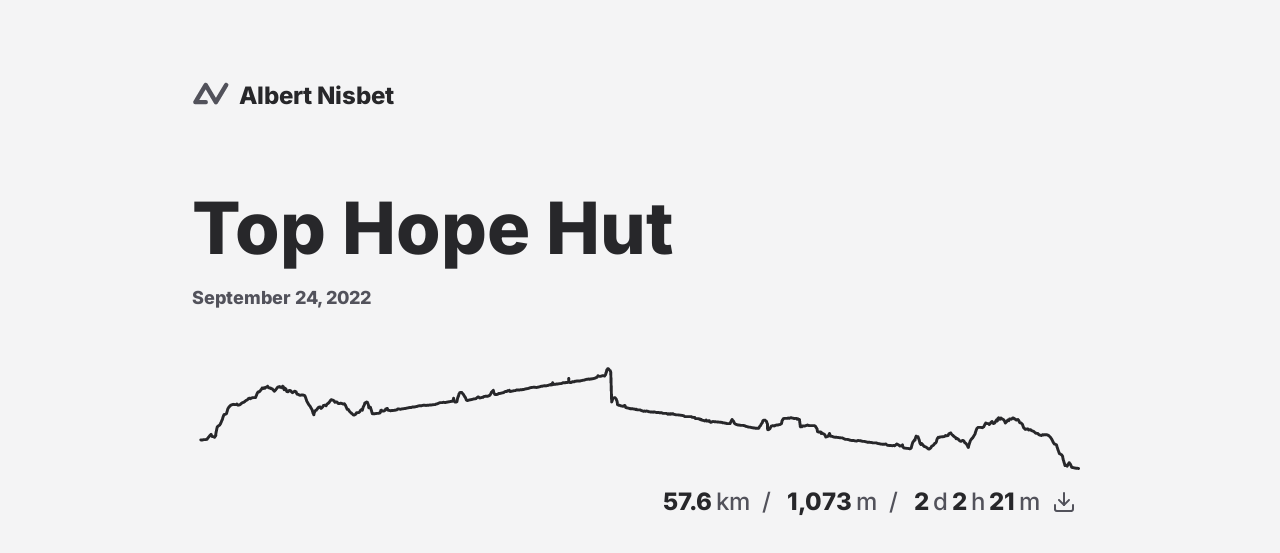

--- FILE ---
content_type: text/html; charset=utf-8
request_url: https://albert.nz/top-hope-hut
body_size: 14193
content:
<!doctype html>
<html lang="en">
	<head>
		<meta charset="utf-8" />
		<link
			rel="icon"
			type="image/png"
			sizes="16x16"
			href="https://014ba224.albert-nz.pages.dev/albertnz-favicon16x16.png"
		/>
		<link
			rel="icon"
			type="image/png"
			sizes="32x32"
			href="https://014ba224.albert-nz.pages.dev/albertnz-favicon32x32.png"
		/>
		<link
			rel="icon"
			type="image/png"
			sizes="64x64"
			href="https://014ba224.albert-nz.pages.dev/albertnz-favicon64x64.png"
		/>
		<link
			rel="alternate"
			type="application/rss+xml"
			title="Albert Nisbet - RSS Feed"
			href="/rss.xml"
		/>
		<meta name="viewport" content="width=device-width" />
		<script>
			let FF_FOUC_FIX
		</script>
		<style type="text/css">@font-face {font-family:Inter;font-style:normal;font-weight:500;src:url(/cf-fonts/v/inter/5.0.16/greek/wght/normal.woff2);unicode-range:U+0370-03FF;font-display:swap;}@font-face {font-family:Inter;font-style:normal;font-weight:500;src:url(/cf-fonts/v/inter/5.0.16/greek-ext/wght/normal.woff2);unicode-range:U+1F00-1FFF;font-display:swap;}@font-face {font-family:Inter;font-style:normal;font-weight:500;src:url(/cf-fonts/v/inter/5.0.16/latin-ext/wght/normal.woff2);unicode-range:U+0100-02AF,U+0304,U+0308,U+0329,U+1E00-1E9F,U+1EF2-1EFF,U+2020,U+20A0-20AB,U+20AD-20CF,U+2113,U+2C60-2C7F,U+A720-A7FF;font-display:swap;}@font-face {font-family:Inter;font-style:normal;font-weight:500;src:url(/cf-fonts/v/inter/5.0.16/latin/wght/normal.woff2);unicode-range:U+0000-00FF,U+0131,U+0152-0153,U+02BB-02BC,U+02C6,U+02DA,U+02DC,U+0304,U+0308,U+0329,U+2000-206F,U+2074,U+20AC,U+2122,U+2191,U+2193,U+2212,U+2215,U+FEFF,U+FFFD;font-display:swap;}@font-face {font-family:Inter;font-style:normal;font-weight:500;src:url(/cf-fonts/v/inter/5.0.16/vietnamese/wght/normal.woff2);unicode-range:U+0102-0103,U+0110-0111,U+0128-0129,U+0168-0169,U+01A0-01A1,U+01AF-01B0,U+0300-0301,U+0303-0304,U+0308-0309,U+0323,U+0329,U+1EA0-1EF9,U+20AB;font-display:swap;}@font-face {font-family:Inter;font-style:normal;font-weight:500;src:url(/cf-fonts/v/inter/5.0.16/cyrillic-ext/wght/normal.woff2);unicode-range:U+0460-052F,U+1C80-1C88,U+20B4,U+2DE0-2DFF,U+A640-A69F,U+FE2E-FE2F;font-display:swap;}@font-face {font-family:Inter;font-style:normal;font-weight:500;src:url(/cf-fonts/v/inter/5.0.16/cyrillic/wght/normal.woff2);unicode-range:U+0301,U+0400-045F,U+0490-0491,U+04B0-04B1,U+2116;font-display:swap;}@font-face {font-family:Inter;font-style:normal;font-weight:800;src:url(/cf-fonts/v/inter/5.0.16/greek-ext/wght/normal.woff2);unicode-range:U+1F00-1FFF;font-display:swap;}@font-face {font-family:Inter;font-style:normal;font-weight:800;src:url(/cf-fonts/v/inter/5.0.16/latin/wght/normal.woff2);unicode-range:U+0000-00FF,U+0131,U+0152-0153,U+02BB-02BC,U+02C6,U+02DA,U+02DC,U+0304,U+0308,U+0329,U+2000-206F,U+2074,U+20AC,U+2122,U+2191,U+2193,U+2212,U+2215,U+FEFF,U+FFFD;font-display:swap;}@font-face {font-family:Inter;font-style:normal;font-weight:800;src:url(/cf-fonts/v/inter/5.0.16/latin-ext/wght/normal.woff2);unicode-range:U+0100-02AF,U+0304,U+0308,U+0329,U+1E00-1E9F,U+1EF2-1EFF,U+2020,U+20A0-20AB,U+20AD-20CF,U+2113,U+2C60-2C7F,U+A720-A7FF;font-display:swap;}@font-face {font-family:Inter;font-style:normal;font-weight:800;src:url(/cf-fonts/v/inter/5.0.16/vietnamese/wght/normal.woff2);unicode-range:U+0102-0103,U+0110-0111,U+0128-0129,U+0168-0169,U+01A0-01A1,U+01AF-01B0,U+0300-0301,U+0303-0304,U+0308-0309,U+0323,U+0329,U+1EA0-1EF9,U+20AB;font-display:swap;}@font-face {font-family:Inter;font-style:normal;font-weight:800;src:url(/cf-fonts/v/inter/5.0.16/cyrillic-ext/wght/normal.woff2);unicode-range:U+0460-052F,U+1C80-1C88,U+20B4,U+2DE0-2DFF,U+A640-A69F,U+FE2E-FE2F;font-display:swap;}@font-face {font-family:Inter;font-style:normal;font-weight:800;src:url(/cf-fonts/v/inter/5.0.16/cyrillic/wght/normal.woff2);unicode-range:U+0301,U+0400-045F,U+0490-0491,U+04B0-04B1,U+2116;font-display:swap;}@font-face {font-family:Inter;font-style:normal;font-weight:800;src:url(/cf-fonts/v/inter/5.0.16/greek/wght/normal.woff2);unicode-range:U+0370-03FF;font-display:swap;}</style>
		
		<link href="https://014ba224.albert-nz.pages.dev/_app/immutable/assets/0._SL3tfNg.css" rel="stylesheet">
		<link href="https://014ba224.albert-nz.pages.dev/_app/immutable/assets/2.CfWrkifp.css" rel="stylesheet">
		<link href="https://014ba224.albert-nz.pages.dev/_app/immutable/assets/8.Cs8brhOd.css" rel="stylesheet">
		<link href="https://014ba224.albert-nz.pages.dev/_app/immutable/assets/Footer.DvSe4kTy.css" rel="stylesheet">
		<link href="https://014ba224.albert-nz.pages.dev/_app/immutable/assets/HeaderSmall.DthOZ77l.css" rel="stylesheet">
		<link href="https://014ba224.albert-nz.pages.dev/_app/immutable/assets/mapbox-gl.BUEPMDku.css" rel="stylesheet">
		<link rel="modulepreload" href="https://014ba224.albert-nz.pages.dev/_app/immutable/entry/start.SpH6y8bu.js">
		<link rel="modulepreload" href="https://014ba224.albert-nz.pages.dev/_app/immutable/chunks/entry.C1jeuxrt.js">
		<link rel="modulepreload" href="https://014ba224.albert-nz.pages.dev/_app/immutable/chunks/scheduler.CBToeEh8.js">
		<link rel="modulepreload" href="https://014ba224.albert-nz.pages.dev/_app/immutable/entry/app.BchMwP2t.js">
		<link rel="modulepreload" href="https://014ba224.albert-nz.pages.dev/_app/immutable/chunks/preload-helper.D6kgxu3v.js">
		<link rel="modulepreload" href="https://014ba224.albert-nz.pages.dev/_app/immutable/chunks/index.C0UaLCpe.js">
		<link rel="modulepreload" href="https://014ba224.albert-nz.pages.dev/_app/immutable/nodes/0.CHEssDVV.js">
		<link rel="modulepreload" href="https://014ba224.albert-nz.pages.dev/_app/immutable/chunks/stores.JTEZ3bFo.js">
		<link rel="modulepreload" href="https://014ba224.albert-nz.pages.dev/_app/immutable/nodes/2.mAAAWJ0c.js">
		<link rel="modulepreload" href="https://014ba224.albert-nz.pages.dev/_app/immutable/chunks/Logo.DOnFsw0c.js">
		<link rel="modulepreload" href="https://014ba224.albert-nz.pages.dev/_app/immutable/nodes/8.CxdsLPif.js">
		<link rel="modulepreload" href="https://014ba224.albert-nz.pages.dev/_app/immutable/chunks/_commonjsHelpers.BosuxZz1.js">
		<link rel="modulepreload" href="https://014ba224.albert-nz.pages.dev/_app/immutable/chunks/each.D6YF6ztN.js">
		<link rel="modulepreload" href="https://014ba224.albert-nz.pages.dev/_app/immutable/chunks/Footer.Cd74jG-i.js">
		<link rel="modulepreload" href="https://014ba224.albert-nz.pages.dev/_app/immutable/chunks/HeaderSmall.B30Z-qBL.js">
		<link rel="modulepreload" href="https://014ba224.albert-nz.pages.dev/_app/immutable/chunks/index.CWgSDLO0.js"><title>Top Hope Hut | Albert Nisbet</title><!-- HEAD_svelte-qwx6sn_START --><meta property="og:title" content="Top Hope Hut | Albert Nisbet"><meta property="og:url" content="http://sveltekit-prerender/top-hope-hut"><meta name="description" content="Meandering river valley track up Hope Valley near Lewis Pass"><meta property="og:description" content="Meandering river valley track up Hope Valley near Lewis Pass"><meta property="og:locale" content="en_NZ"><!-- HEAD_svelte-qwx6sn_END --><!-- HEAD_svelte-8gwnt_START --><meta property="og:type" content="article"><meta property="article:published_time" content="2022-09-24T19:42:00+1200"><meta property="article:author" content="Albert Nisbet"><link rel="canonical" href="https://albert.nz/top-hope-hut"><!-- HEAD_svelte-8gwnt_END --><!-- HEAD_svelte-12pp7vv_START --><noscript data-svelte-h="svelte-zwljjd"><style>.maploading {
				display: none;
			}</style></noscript><!-- HEAD_svelte-12pp7vv_END -->
	</head>

	<body data-sveltekit-preload-data="hover" data-sveltekit-reload>
		<div style="display: contents">   <div class="min-h-full print:bg-white print:text-black bg-zinc-100 font-inter text-lg text-zinc-800 dark:bg-zinc-800 dark:text-zinc-200"><div class="grid grid-cols-layout-sm md:grid-cols-layout-md"><div class="z-100 invisible sticky top-10 left-0 col-start-2 col-end-3 flex h-0 -translate-x-20 overflow-visible text-2xl text-zinc-600 transition-all dark:text-zinc-400 lgxl:visible"><span><a class="text-zinc-800 opacity-50 hover:opacity-100 dark:text-zinc-200 floatingHeaderLink" href="/" aria-label="Home page" title="Home"><svg aria-label="Geometric logo showing the initials A and N combined into one shape" xmlns="http://www.w3.org/2000/svg" height="1em" class="inline h-[1em] overflow-visible" viewBox="0 2 12 7" version="1.1"><path stroke-width="1.3" pathLength="1" stroke-linecap="round" stroke-linejoin="round" fill="none" stroke="currentColor" d="M4, 7L1, 7L4, 2L7, 7L10, 2" class="logoMinimal-module--logoPath--2Ukgx"></path></svg></a></span></div>   <header class="col-start-[wide-start] col-end-3 mb-10 mt-5 md:mb-20 md:mt-20 md:col-end-[wide-end]"><a class="group headerSmallLink" href="/"><h1 class="text-xl font-extrabold sm:text-2xl"><span class="text-zinc-600 group-hover:text-zinc-800 dark:text-zinc-400 dark:group-hover:text-zinc-200"><svg aria-label="Geometric logo showing the initials A and N combined into one shape" xmlns="http://www.w3.org/2000/svg" height="1em" class="inline h-[1em] overflow-visible" viewBox="0 2 12 7" version="1.1"><path stroke-width="1.3" pathLength="1" stroke-linecap="round" stroke-linejoin="round" fill="none" stroke="currentColor" d="M4, 7L1, 7L4, 2L7, 7L10, 2" class="logoMinimal-module--logoPath--2Ukgx"></path></svg></span><span class="ml-[0.25em]" data-svelte-h="svelte-hw6lz">Albert Nisbet</span></h1></a> </header> <main class="contents"><article class="contents"><div class="col-start-[wide-start] col-end-[wide-end]"><h1 class="mb-5 text-5xl font-bold md:text-7xl">Top Hope Hut</h1> <time datetime="2022-09-24T19:42:00+1200" class="block mb-12 font-bold text-zinc-600 dark:text-zinc-400">September 24, 2022</time></div>  <div class="col-start-[image-start] col-end-[image-end] mb-6"><svg class="overflow-visible" viewBox="-30 -30 3060 432"><polyline stroke-linejoin="round" stroke-linecap="round" class="fill-none stroke-zinc-800 stroke-[20] dark:stroke-zinc-200 md:stroke-[10]" points="0,244 3.188637954459781,244 6.48280732025598,244 9.407233567676034,243 15.741056746730063,243 20.83101006747525,242 23.838391894453203,238 30.891889979018334,229 35.1325388658257,225 38.27846961460612,232 42.78837526223834,233 46.88235709428011,235 50.984469952216514,229 51.22487355947656,229 51.3039174914904,223 53.227709295981185,213 54.016046936753774,209 55.939689330364196,200 59.946131645089416,196 64.46423217523318,193 67.45030971435075,188 70.74072994536314,180 73.85169212305375,173 76.39096941571106,164 79.45220930634598,157 84.12788378693642,156 87.58415737445516,154 89.31523573419553,148 92.4314954491725,137 95.63239703948655,132 99.37600971406971,128 102.2872808500812,125 107.74430584418604,123 112.16265736843918,122 115.73647336754722,123 119.69645125622858,123 122.9096959250174,121 126.92141698899914,125 131.99722405350983,124 135.06647403883468,122 139.53842489516114,118 142.98325776231812,116 146.5278880925267,115 148.02708497058612,114 153.90719146594884,109 159.65397846774064,106 161.94108272365662,103 165.99314191685602,101 168.99928901843703,103 173.19006009085527,100 179.32807509867513,99 182.1870005354604,99 186.70978638071,99 189.99498795657908,91 193.08929463922476,83 196.6690234834666,79 200.0950764212455,79 206.4554349116809,71 209.8654691264186,66 212.7595982288223,68 216.3171738621456,65 218.59988817738204,67 220.90445829879198,64 224.7142535975503,63 228.14715499960843,60 231.50488787747287,65 234.60928993110272,66 238.00880472667373,66 239.32857401334266,68 244.30277498628143,69 248.8903503814114,75 251.05559803731637,77 255.95039180972228,72 259.616444221265,67 262.6846364327428,63 269.5644806673508,61 271.7203477444967,64 275.66469005585736,63 277.6315974340486,65 279.5307781293404,60 281.9574230770411,62 284.6887669616788,72 287.54053928291626,67 290.93541398280354,70 293.6044484098468,78 297.6360565718925,79 302.8430713306985,74 306.46224357883517,75 310.25637959127187,80 313.09555137901975,82 317.52547749613893,79 320.72076514869076,77 325.1689368894715,79 328.58853602959095,87 333.15648734035165,88 336.38342103421627,90 339.33234833971505,91 343.0069602248115,90 346.4282234455089,90 348.7927569738876,90 354.9006544728853,92 358.1017191174907,99 361.4615495462312,110 365.28866349464266,117 369.38150144803484,124 373.51379068397046,129 375.3734995601628,133 380.3058202818866,141 382.9786317704839,151 385.53910119137277,157 386.0006330141472,158 386.0759197094642,158 386.09059483430013,158 386.8024945333274,152 389.17878495757986,147 391.713704620027,143 394.5128865619067,142 399.0392238411727,136 402.3902991756222,132 407.4351058375499,131 410.63056275224324,136 414.11401045726217,133 416.1955151972673,131 418.4956703100394,126 423.0702572231922,125 427.8495776889669,127 431.0098867859223,121 434.7048856704029,119 438.52518014079874,115 440.49980006877314,112 443.49258718328525,108 445.63529056262115,106 451.729021035452,108 455.0772134113531,110 457.8859985204659,115 460.6798387754402,114 465.020196782552,114 469.03047714575416,119 474.7929331570179,119 477.47094014391365,118 481.16416150343133,119 485.88504397834953,121 490.26054734019647,120 494.37488459395485,126 498.9736967140412,137 500.35345446588656,139 500.35345446588656,139 500.35345446588656,139 500.92661435546637,138 501.01070832902616,138 501.79558540026164,139 503.932223658116,140 507.8165422156576,146 511.6119635707812,150 516.3308911062611,154 520.5456476514802,158 523.5867539504601,159 528.7258933010283,156 531.6358766915846,151 534.405551179854,151 539.5815444698917,150 543.1071192174428,147 545.1040711994544,143 550.0849779098533,139 551.7384976528352,142 554.4653487378765,132 558.7122924608775,123 559.9107363024915,118 563.1477263448003,116 566.2937723790442,114 568.7915018661922,115 572.3705465331855,124 573.8349569043705,134 579.1499211115266,132 582.3007487620041,142 585.7382838908895,154 589.175440233159,154 591.4021820782774,154 594.3868727748263,154 595.7649257552167,154 600.8874745857873,153 605.2515323981719,153 610.5019582847624,152 612.58418151733,151 614.7440077449958,143 616.6817694429953,142 616.7983397359118,143 617.1228300709465,144 620.1070070995636,145 623.0664219507966,145 624.6703699149174,145 627.1560888503808,144 630.7356431045959,141 631.5382395400197,138 636.9260018184871,136 638.9372513589749,142 644.4993065346479,143 648.2346747139164,144 652.4553511695051,143 657.1201099184582,143 664.199822451555,142 668.948376721222,141 672.7634423225136,138 676.8626903592348,138 681.5411901281324,139 685.855647156199,138 691.4079252620846,137 699.2857622695992,136 703.6535643568393,135 707.7388781340561,134 713.6126484139924,133 718.5618433121739,133 722.9451472203443,131 729.2941277904725,131 734.2677096889117,130 739.2018825886005,129 741.4633965445471,128 745.9109584141186,127 752.9342617789987,127 760.2465995770623,125 764.3558608509627,125 769.4121176885061,126 773.3839477303693,125 778.4579922817477,125 784.4104345726256,124 789.1387379637943,124 794.8057227789928,123 799.5126727379428,123 803.5607352960478,121 808.6934491353388,120 812.444018340316,118 817.8342186259891,116 824.8959983934614,116 829.4039863545937,115 834.4711114825755,116 838.8046399861084,115 843.7158200732077,114 848.609765280437,113 855.1067046859654,112 861.2822463444261,111 861.831558813712,106 862.8811021978313,106 863.3541684871057,101 865.256028555611,111 867.4463045404013,114 867.4463045404013,114 872.2683492804887,114 874.5616062007686,113 876.5622378846433,103 879.2011732094264,94 880.262168196638,94 880.262168196638,94 880.262168196638,93 881.7040371571702,87 884.5362750735811,82 887.2791419902438,81 890.6911138838146,81 897.5545528043149,89 900.8625820584223,95 903.7638865665705,99 905.3165144141866,103 906.8415052778741,107 910.1683979192239,109 914.0314927869383,108 917.1616720669456,107 920.945515554725,106 923.9081723418545,106 927.0322100452942,105 930.1211569906831,104 936.638299267667,103 940.4992961214565,102 943.4623043225165,99 946.2566980677686,97 949.1744470567891,97 951.8507645853301,100 954.6718191675461,100 957.6168290869247,99 961.4541998299283,98 963.6996362029032,98 964.839762428794,96 966.3232835810223,96 968.4576899289264,95 974.6120525213621,94 977.8572589922298,94 981.1052943793845,94 984.9696017130453,92 987.1493079091524,91 990.0996599114887,86 992.3801222265221,81 996.1455946314145,77 999.0373384111111,74 1000.7430442456018,82 1004.125068555782,88 1007.5172510158962,88 1012.1305479074041,88 1014.8818418765177,87 1016.885321409091,85 1020.9345708042916,85 1024.1738439933727,84 1028.2521113374887,83 1033.0889491544133,82 1035.5451499570754,81 1037.6351604068939,79 1041.003181404029,78 1044.5215435912553,78 1048.2390865647237,75 1052.7868989759143,75 1053.7829179730127,74 1053.8526802083913,77 1056.5526392052138,78 1062.0806488709286,77 1066.4216834443037,76 1070.3179447138186,75 1074.1399745032963,75 1077.8320323090402,73 1079.4657657856792,73 1080.6345956903874,73 1085.3153657033693,73 1086.834443259025,73 1092.7452062565633,72 1097.289924921871,72 1100.015526127727,71 1102.9606797347858,71 1106.348355546597,70 1109.5462757858436,69 1116.1237245387656,68 1119.5946879514388,67 1122.7805423694583,66 1125.6137637547895,65 1130.0385742097062,64 1132.2561427034677,64 1137.6714068107487,63 1144.1192464467238,64 1146.578722144062,64 1146.8935091027483,64 1147.212841568453,64 1152.4225260971707,63 1156.9457459715577,62 1162.5815815362973,60 1166.2209980365938,60 1169.1024787882573,59 1174.6006464031925,58 1174.803198041355,59 1175.3811999321283,59 1182.1664184746978,58 1186.3067300230064,57 1188.8845378593574,56 1192.4316175051467,55 1194.644380905667,54 1194.644380905667,54 1194.644380905667,55 1194.8193351204836,55 1195.3474355016783,55 1195.8406707969655,56 1196.363205284808,55 1198.8818482986378,53 1199.3824157361375,55 1200.0290684873876,55 1201.0203871950157,54 1201.2543294182149,49 1201.7148799060878,48 1202.322957747953,53 1203.691463778046,53 1205.0830949404747,54 1208.9260770263757,53 1213.2743531584836,53 1214.9453000778387,52 1219.4492514421288,52 1220.9168205858748,52 1224.911699223508,51 1229.3152651809075,51 1232.6894334287956,50 1237.1821773319077,48 1241.3458243233297,48 1244.4977085227977,48 1247.03784849057,47 1252.4256563724896,47 1254.9889920424869,46 1256.4577896257936,46 1256.4577896257936,41 1256.4577896257936,37 1256.4577896257936,34 1256.701534290311,33 1256.8936502668907,41 1258.3381791421957,46 1258.9105737466098,46 1260.330246521244,47 1260.330246521244,47 1260.3582769039642,47 1260.4416646486975,47 1260.7901808354854,47 1260.8116577245337,47 1262.0993287872905,47 1265.54316878639,47 1266.6393100071207,46 1268.0112998084412,45 1271.3594614065034,44 1273.004640615528,45 1275.1412528902417,45 1277.5424360986322,43 1281.33633527716,43 1284.0778302055598,42 1288.5483504005995,42 1290.8899185680198,42 1292.7861727161167,42 1294.9449261917573,42 1298.3669268970873,41 1303.460306257414,40 1306.894720817729,39 1309.5102796647118,39 1311.7487935423355,38 1315.1334967727025,37 1318.6119327942904,36 1322.4925909489689,36 1325.63754183376,35 1327.5406495524787,36 1328.6941780047227,36 1331.3430195657577,35 1334.3650851878826,35 1336.283846628103,34 1340.2005175474326,34 1343.0386623156314,33 1347.364679093115,32 1350.574553693847,30 1353.2462899327181,29 1356.45920970527,24 1356.45920970527,24 1358.5559222159116,25 1361.1649416713856,26 1365.178042714435,26 1368.3261310870685,25 1371.9000827509142,24 1377.1603781525896,24 1378.7699979212427,25 1382.648243918152,20 1383.6778836887534,14 1385.1542562188997,13 1386.1736057547782,5 1389.852704198161,0 1391.9694258484242,0 1393.9475930630313,2 1395.0339038641243,4 1398.5063700622509,7 1400.1104021210674,12 1403.2489087619906,114 1404.8459823664818,110 1406.3180875213554,104 1407.99767259096,101 1410.4364377568777,100 1414.213143363228,99 1418.7536208893966,104 1421.9788428213628,113 1421.9788428213628,113 1423.1666048349243,123 1426.739367537996,125 1429.811940221112,125 1434.1210271922932,127 1439.266630914555,128 1441.9572776693904,129 1446.844958550673,126 1447.8948887320073,126 1448.873559066356,127 1451.1732170856048,133 1460.0485502730485,135 1464.1024198823654,136 1465.0183748898978,136 1465.5847865693536,137 1468.3780673730682,137 1473.7769421451057,137 1478.9321636656182,138 1484.2408781838392,139 1485.0395579189258,140 1487.8416270283358,139 1490.3562273116684,141 1495.2555016203196,141 1500.3661344808072,141 1503.717217838013,143 1507.1670197402775,144 1512.3174864808814,146 1515.0913082258548,145 1519.2893619418423,146 1522.0407293440944,145 1527.3397181276205,146 1528.6934231543878,147 1528.6934231543878,147 1534.0400639814466,148 1539.5173131218612,148 1544.3008290423231,149 1545.5922722686776,149 1545.5922722686776,148 1547.7235670682785,148 1552.6217412307906,149 1555.9145975647389,150 1558.9423482899062,150 1564.0133616963415,150 1566.987678860431,151 1570.8598724626518,151 1574.283705047729,151 1578.3692552433383,153 1581.6792843472454,153 1587.1140122297363,153 1590.2712322975835,153 1590.303333299633,153 1591.4588522754336,154 1595.783461992746,156 1598.5769096300162,154 1602.6428963537178,156 1602.925983009299,156 1604.5482604048923,156 1604.5482604048923,154 1605.0785361309265,155 1605.0785361309265,154 1606.0514329972586,154 1606.8884381459136,154 1606.8884381459136,155 1608.6946739307195,155 1611.2928235819134,155 1611.2928235819134,154 1611.372519630283,154 1611.372519630283,154 1611.4197086058266,154 1611.4561907441657,154 1611.4561907441657,154 1612.281912462308,154 1614.728002560285,156 1619.3060264968642,157 1623.3224008445395,158 1628.0824532535996,158 1629.5634336937028,158 1634.8277473398184,159 1637.4357409465686,159 1642.945059042989,160 1648.785602902001,161 1653.2631062288465,164 1657.3805871763925,164 1664.5134662886417,164 1674.834533651353,164 1677.2776706427042,166 1683.9485219724722,167 1687.0891237614892,167 1688.1969804719545,169 1689.5024142809325,171 1696.5517126163825,171 1703.628213749209,172 1703.628213749209,173 1704.8174326083872,173 1706.8542246077557,173 1706.8542246077557,175 1709.6061612952146,174 1709.6061612952146,174 1712.991126661542,177 1716.7858929092022,177 1716.7858929092022,177 1721.1634250052236,179 1721.1634250052236,179 1726.0612607900814,176 1726.0612607900814,179 1731.2243288347363,179 1736.4537064575538,178 1736.4537064575538,181 1741.2892092675597,182 1741.2892092675597,184 1748.7243246541525,181 1780.9199402796512,184 1780.9199402796512,185 1789.516297010657,186 1793.9741989215668,187 1797.7520719238262,188 1802.3921166367024,188 1807.5926394643395,188 1811.5586182922073,179 1814.546289632871,174 1816.5199055058408,177 1819.3750702436705,180 1822.4236178848407,187 1826.3593921220643,190 1831.9042218455697,192 1834.8878400518417,193 1838.2471763792453,193 1843.4530494088403,194 1846.3986069209268,194 1850.6413868061236,194 1856.9670747594719,195 1860.0511657854915,197 1864.30987920592,198 1867.0858813144964,199 1871.3058656283451,200 1874.804534133721,200 1878.2936145998017,201 1881.8054166784925,202 1884.808218552894,202 1888.3097535280342,203 1891.2798202825882,203 1894.9251487080048,204 1899.5840598700897,204 1903.7697105095149,204 1905.6165579123758,204 1908.6484852698466,198 1911.7678847741795,195 1913.9416476965819,190 1917.6858638514846,185 1919.9427054651314,178 1923.725231278072,176 1926.8694792131714,176 1932.1441202992398,181 1935.3493066399549,190 1935.3493066399549,204 1936.4046709989611,209 1938.2283501423885,209 1943.387150938821,206 1947.9006659570011,197 1954.2863683898358,195 1956.4656407867517,196 1956.7463952245846,196 1959.005336607327,196 1962.3699982573312,194 1966.3639888958362,193 1970.7374133666092,193 1974.1663918355762,192 1978.611771419449,191 1983.4470424963974,188 1985.0477119478494,179 1989.0234975889532,172 1989.801346577879,171 1994.0448810414473,170 2000.2749393007718,170 2004.4838030224507,170 2005.9848019442989,169 2010.3115523939562,170 2014.5076860480158,168 2016.7275942157867,168 2019.8032756417588,169 2024.48222778875,170 2026.874230475675,171 2030.000596570397,170 2033.7939267838717,170 2036.7743322106685,173 2037.685925236465,171 2038.2685942893156,171 2041.203683124909,173 2044.6115899191868,174 2047.3736225543598,197 2048.1687821387663,199 2051.680043843796,197 2052.608700968849,197 2053.0855932978325,199 2053.469181917376,196 2057.050038781025,196 2060.9493399458365,196 2063.988611246133,196 2069.5412828366975,194 2071.8673858521756,193 2074.680160114763,194 2078.34614675274,195 2082.393700723743,195 2083.3565363336334,195 2089.699775263382,195 2095.7906866757935,195 2099.7451673939345,198 2104.5063568418573,206 2106.3929070957834,216 2110.771910705362,217 2114.6165035260588,217 2117.746433700046,217 2117.746433700046,218 2118.6059922696368,218 2118.7449946122756,220 2119.033510448684,222 2121.077568543547,220 2131.158712472868,226 2134.627894631437,234 2138.340421495876,233 2142.9749813050485,231 2147.2796016310604,222 2148.2536827211457,226 2148.5792205068906,225 2150.003606777384,231 2156.441988902029,232 2161.5973632246264,234 2166.9306795001817,235 2171.8524222425335,235 2178.469846640537,236 2186.7150272113263,237 2190.7657811002578,237 2196.9226454348286,240 2201.272081378984,242 2206.5440290909205,242 2212.082310442292,243 2217.852750460417,245 2223.154353592906,246 2228.921598132475,246 2233.417545585263,247 2239.5916101032217,248 2244.5797893459035,246 2253.2784191475434,247 2261.037494624992,249 2265.3939110939423,249 2270.1481530987417,250 2277.033764256479,252 2283.1646474574636,252 2290.295727992323,253 2295.301318863965,254 2302.2753270097132,254 2306.479547141196,254 2311.4661090629434,256 2316.5760710790314,257 2321.7889182344024,258 2329.239348791555,259 2332.418564978035,259 2334.5159140802953,259 2339.25452039568,258 2344.338660092494,262 2349.6592008399907,263 2356.464815559558,263 2361.524464149314,264 2365.7877189718856,263 2369.641962913136,264 2373.644258040058,261 2377.2956389351434,258 2384.183343556928,262 2387.6715405172326,265 2391.4259507123566,264 2394.072568373753,264 2396.4787489343757,261 2397.895821241061,268 2402.2363077696305,272 2406.96414916069,272 2410.3676191836316,273 2414.323531800266,273 2418.6459771657956,274 2423.8812083707853,274 2426.290070914992,271 2430.352899453431,256 2431.9835591366045,252 2436.826099761329,245 2439.0157593614626,244 2439.1043483468015,244 2439.192937333547,245 2439.9459888620836,240 2443.2322294645132,231 2445.7329290339203,234 2449.4823568035317,233 2453.7224133775135,245 2456.4883361211396,256 2459.607665883528,260 2461.318869188785,256 2464.625751091345,259 2469.937046510581,266 2473.129918428039,267 2477.616277813679,269 2485.0120434617593,275 2488.4201982873165,275 2493.4807905799094,271 2496.1117905243077,266 2502.353169820887,262 2506.7255706128694,256 2509.1608550114693,255 2510.0894734465437,254 2511.6784264868907,252 2515.075034976945,240 2518.6163734286033,235 2521.0733436126457,236 2524.8327240186095,234 2534.1644746783945,233 2535.855977867482,233 2540.035283410594,232 2543.5920596124847,229 2547.8031107696083,230 2551.20993318537,229 2552.370318835246,229 2554.3254236884113,224 2556.663368096581,222 2561.1024169512657,220 2563.7050378180606,224 2568.013144796351,228 2573.33856729285,233 2577.0269530552414,235 2579.9035154537137,240 2583.282619774269,239 2587.3030191588387,242 2591.731347146401,247 2596.7549544232793,249 2601.070743454992,246 2602.9324641655094,246 2605.7350793937753,247 2609.6055281022013,254 2613.1380043304434,256 2617.469753925608,262 2621.1751559434006,270 2621.48663198975,270 2622.97592359836,263 2625.434128086703,255 2628.1436048972337,247 2632.165050686579,241 2636.889945054457,236 2640.3563322898226,230 2644.0806434906935,224 2646.994588605181,214 2650.417926040582,205 2654.7462745978946,201 2660.357794059121,201 2664.1119728486187,201 2668.0831883885617,202 2669.4713444812014,202 2673.9475886115356,199 2676.4408505596666,194 2680.899712432466,186 2685.8305871467505,188 2690.5658359803915,188 2692.704341396333,191 2695.56478074585,189 2697.959804476937,185 2702.3817157203293,181 2707.0766833422786,188 2711.3347727783994,186 2716.0942020308985,178 2718.11928513959,175 2720.30316241895,179 2722.0309268781157,171 2725.1697816733436,168 2726.7625363217467,173 2728.321322706019,171 2730.0247830935004,173 2732.8649911923026,169 2736.7091300414545,172 2742.3308762001902,175 2744.8281107322246,179 2747.9587435470535,186 2750.9883124522216,183 2756.045254084405,176 2759.641768663605,178 2762.359554580804,172 2768.3223043685416,173 2772.4370386749915,169 2775.569188774862,169 2778.5195690440314,171 2778.5195690440314,171 2778.5195690440314,172 2778.5195690440314,172 2778.5195690440314,172 2778.802704011009,171 2780.7953504542916,173 2783.168690820238,174 2785.494429131758,176 2790.7258801727526,174 2793.217328333867,177 2797.0094077777158,185 2801.796985121448,186 2806.2003288663677,191 2810.2446979113442,202 2816.274184588965,208 2819.6076842968005,207 2823.9706979047737,206 2827.3177418636747,210 2831.337571346388,209 2833.9356877008727,209 2837.2221476147897,212 2842.5017095622675,214 2846.1385898975323,216 2850.3227769031246,220 2852.193990112215,221 2853.5760263637458,221 2858.4453490662504,222 2863.682906413404,227 2868.5584376655074,228 2871.1346598233886,229 2875.524054343143,226 2878.659610601627,227 2881.8554494672712,226 2888.0938362246775,226 2891.4822244899538,227 2894.542045152529,228 2898.6199211687745,232 2902.5687327009587,236 2906.4876927676455,242 2911.7207727877367,253 2915.0567453899157,258 2918.8099456276204,259 2922.511439954252,261 2925.6081453563597,272 2928.5179830770207,280 2932.4022061322617,291 2936.4567421368783,293 2939.8062891065033,295 2943.428500579808,300 2945.2713996063517,311 2949.640304746495,325 2951.66509449537,332 2952.186014789329,331 2952.186014789329,331 2952.186014789329,331 2952.1975861974847,331 2952.2443681631707,330 2952.337932094688,330 2952.4311493928694,331 2952.4311493928694,331 2956.3937981120825,331 2959.039633021686,334 2963.3651459054,326 2965.876870251414,322 2970.968112563641,329 2974.4349209346938,338 2979.5473771223433,339 2983.7185587457234,340 2988.7002047109822,341 2991.8849862211378,341 2997.6572389790335,342 "></polyline></svg> <div class="mb-5 flex justify-end align-bottom text-lg lg:text-2xl"><dl class="contents cursor-default"><div><dt class="hidden" data-svelte-h="svelte-xpzs00">Distance</dt> <dd title="Distance" class="flex"><span class="font-bold sm:mx-1">57.6</span> <span class="text-zinc-600 dark:text-zinc-400" data-svelte-h="svelte-1tscf8v">km</span></dd> </div><div class="flex before:mx-2 before:text-zinc-600 before:content-['/'] dark:before:text-zinc-400 before:sm:mx-3"><dt class="hidden" data-svelte-h="svelte-8yryno">Vertical gain</dt> <dd title="Vertical gain" class="flex"><span class="font-bold sm:mx-1">1,073</span><span class="text-zinc-600 dark:text-zinc-400" data-svelte-h="svelte-15q5ht4">m</span></dd> </div><div class="flex before:mx-2 before:text-zinc-600 before:content-['/'] dark:before:text-zinc-400 before:sm:mx-3"><dt class="hidden" data-svelte-h="svelte-1vd4zkp">Duration</dt> <dd title="Duration" class="flex"><span class="font-bold sm:mx-1">2</span><span class="text-zinc-600 dark:text-zinc-400" data-svelte-h="svelte-1lggghm">d</span><span class="font-bold sm:mx-1">2</span><span class="text-zinc-600 dark:text-zinc-400" data-svelte-h="svelte-15yp2ti">h</span><span class="font-bold sm:mx-1">21</span><span class="text-zinc-600 dark:text-zinc-400" data-svelte-h="svelte-jj32pt">m</span></dd></div></dl> <a title="Download GPX file" class="mx-3 flex items-center text-zinc-600 hover:text-zinc-800 dark:text-zinc-400 dark:hover:text-zinc-200" href="https://014ba224.albert-nz.pages.dev/_app/immutable/assets/Top_Hope_Hope_Kiwi_.D7cyAI4l.gpx"><svg xmlns="http://www.w3.org/2000/svg" width="24" height="24" viewBox="0 0 24 24" fill="none" stroke="currentColor" stroke-width="2" stroke-linecap="round" stroke-linejoin="round" class="feather feather-download"><path d="M21 15v4a2 2 0 0 1-2 2H5a2 2 0 0 1-2-2v-4"></path><polyline points="7 10 12 15 17 10"></polyline><line x1="12" y1="15" x2="12" y2="3"></line></svg><span class="hidden" data-svelte-h="svelte-aezqv4">Download GPX file title=&quot;Distance&quot;</span></a></div> <div class="maploading"><div class="flex h-[800px] max-h-[70vh] cursor-default items-center justify-center bg-zinc-300 italic dark:bg-zinc-900"><span><svg viewBox="-10 -10 20 20" class="icon svelte-xn0nsz"><circle cx="0" cy="0" r="8"></circle></svg><span class="ml-3" data-svelte-h="svelte-8nura8">Map is loading</span></span></div></div></div> <hr class="hidden"> <div class="prose-custom prose prose-zinc prose-quoteless relative max-w-none overflow-x-hidden dark:prose-invert prose-figcaption:mb-5 prose-img:max-w-full svelte-k50nxt"><!-- HTML_TAG_START --><p>Top Hope Hut has been refurbished in the last couple of years—now is an excellent time to check out this classic but very tidy old hut near Lewis Pass. We combined it with a second night at the large (and popular) Hope Kiwi Lodge. For a summer trip it would be awesome to spend the second night at Lake Man before exiting through either Doubtful Range or Doubtful Valley.</p>
<figure><img src="https://014ba224.albert-nz.pages.dev/_app/immutable/assets/PXL_20220924_031810327.CqV5hnbL.webp" alt="Looking up Hope Valley shortly before reaching St Jacob&#x27;s Hut" srcset="https://014ba224.albert-nz.pages.dev/_app/immutable/assets/PXL_20220924_031810327.Bzpceenw.webp 480w,https://014ba224.albert-nz.pages.dev/_app/immutable/assets/PXL_20220924_031810327.CRQB1Vf0.webp 768w,https://014ba224.albert-nz.pages.dev/_app/immutable/assets/PXL_20220924_031810327.DItTI_Nx.webp 1536w,https://014ba224.albert-nz.pages.dev/_app/immutable/assets/PXL_20220924_031810327.CqV5hnbL.webp 2560w" style="aspect-ratio: 1.333;" data-aspect="1.333" sizes="(max-width: 480px) 480px, 768px" loading="lazy"><figcaption>Looking up Hope Valley shortly before reaching St Jacob's Hut</figcaption></figure>
<p>About halfway between St Jacob’s Hut and Top Hope Hut, the track peters out on the true right of the river. It looks like undermining from the river is eating away at the track. We wasted a fair amount of time trying to find the track higher up on the bank, as marked on Topo50. But it turned out to be easier to just hop into the river and walk the final 30 minutes of the approach with wet feet.</p>
<figure><img src="https://014ba224.albert-nz.pages.dev/_app/immutable/assets/PXL_20220924_224748952.enoL0Hhr.webp" alt="Top Hope Hut itself" srcset="https://014ba224.albert-nz.pages.dev/_app/immutable/assets/PXL_20220924_224748952.2Vttlttl.webp 480w,https://014ba224.albert-nz.pages.dev/_app/immutable/assets/PXL_20220924_224748952.B3mEHQoX.webp 768w,https://014ba224.albert-nz.pages.dev/_app/immutable/assets/PXL_20220924_224748952.CkBTGR-B.webp 1536w,https://014ba224.albert-nz.pages.dev/_app/immutable/assets/PXL_20220924_224748952.enoL0Hhr.webp 2560w" style="aspect-ratio: 1.333;" data-aspect="1.333" sizes="(max-width: 480px) 480px, 768px" loading="lazy"><figcaption>Top Hope Hut itself</figcaption></figure>
<figure><img src="https://014ba224.albert-nz.pages.dev/_app/immutable/assets/PXL_20220924_233129186.vL8mm733.webp" alt="The mighty Tevas performed spectacularly for the half hour of river crossings after leaving the hut on our way out" srcset="https://014ba224.albert-nz.pages.dev/_app/immutable/assets/PXL_20220924_233129186.WhKQnJuM.webp 480w,https://014ba224.albert-nz.pages.dev/_app/immutable/assets/PXL_20220924_233129186.B_57vjjK.webp 768w,https://014ba224.albert-nz.pages.dev/_app/immutable/assets/PXL_20220924_233129186.dBq4dzGy.webp 1536w,https://014ba224.albert-nz.pages.dev/_app/immutable/assets/PXL_20220924_233129186.vL8mm733.webp 2560w" style="aspect-ratio: 1.333;" data-aspect="1.333" sizes="(max-width: 480px) 480px, 768px" loading="lazy"><figcaption>The mighty Tevas performed spectacularly for the half hour of river crossings after leaving the hut on our way out</figcaption></figure>
<figure><img src="https://014ba224.albert-nz.pages.dev/_app/immutable/assets/PXL_20220925_195823380.dT7lmncS.webp" alt="Hope Kiwi Lodge with its lovely open surroundings. I went here for my first ever tramp; this is the first time I have revisited a hut!" srcset="https://014ba224.albert-nz.pages.dev/_app/immutable/assets/PXL_20220925_195823380.BBVH8Zph.webp 480w,https://014ba224.albert-nz.pages.dev/_app/immutable/assets/PXL_20220925_195823380.C20PL4Mn.webp 768w,https://014ba224.albert-nz.pages.dev/_app/immutable/assets/PXL_20220925_195823380.BTZqWAQ3.webp 1536w,https://014ba224.albert-nz.pages.dev/_app/immutable/assets/PXL_20220925_195823380.dT7lmncS.webp 2560w" style="aspect-ratio: 1.333;" data-aspect="1.333" sizes="(max-width: 480px) 480px, 768px" loading="lazy"><figcaption>Hope Kiwi Lodge with its lovely open surroundings. I went here for my first ever tramp; this is the first time I have revisited a hut!</figcaption></figure>
<figure><img src="https://014ba224.albert-nz.pages.dev/_app/immutable/assets/PXL_20220925_202633523.f3ehhQlU.webp" alt="The bridged gorge section of the Hope River was surprisingly pretty" srcset="https://014ba224.albert-nz.pages.dev/_app/immutable/assets/PXL_20220925_202633523.pz9R64ML.webp 480w,https://014ba224.albert-nz.pages.dev/_app/immutable/assets/PXL_20220925_202633523.BXvm-vgw.webp 768w,https://014ba224.albert-nz.pages.dev/_app/immutable/assets/PXL_20220925_202633523.DjbU_oZN.webp 1536w,https://014ba224.albert-nz.pages.dev/_app/immutable/assets/PXL_20220925_202633523.f3ehhQlU.webp 2560w" style="aspect-ratio: 1.333;" data-aspect="1.333" sizes="(max-width: 480px) 480px, 768px" loading="lazy"><figcaption>The bridged gorge section of the Hope River was surprisingly pretty</figcaption></figure><!-- HTML_TAG_END --></div></article></main> <div class="col-start-[full-start] col-end-[full-end] h-24 relative overflow-x-hidden overflow-y-hidden" aria-hidden="true" data-svelte-h="svelte-1efg936"><svg class="dark:text-zinc-900 text-zinc-200 h-24 absolute bottom-0 divider z-5 svelte-cltpky" viewBox="0 0 8 8" preserveAspectRatio="none"><path fill="currentColor" d="M0,8 L0,1 L2,7 L6,0 L8,6 L8,8"></path></svg> <svg class="dark:text-zinc-950 text-zinc-300 h-16 absolute bottom-0 divider z-6 svelte-cltpky" viewBox="0 0 8 8" preserveAspectRatio="none"><path fill="currentColor" d="M0,8 L0,1 L2,7 L6,0 L8,6 L8,8"></path></svg></div> <footer class="col-start-[full-start] col-end-[full-end] grid grid-cols-subgrid dark:bg-zinc-950 bg-zinc-300" data-svelte-h="svelte-1bjbazv"><div class="my-20 text-lg font-medium col-start-[wide-start] col-end-[wide-end]">Copyright © 2024 Albert Nisbet <span class="text-zinc-600 dark:text-zinc-400"> /  <a data-sveltekit-reload href="/rss.xml" class="underline decoration-zinc-600 decoration-1 font-bold hover:decoration-4 hover:decoration-teal-600 dark:decoration-zinc-400 dark:hover:decoration-teal-400 transition-all duration-75"><b>RSS</b></a></span></div> </footer></div></div> 
			
			<script>
				{
					__sveltekit_rcfrob = {
						base: "",
						assets: "https://014ba224.albert-nz.pages.dev"
					};

					const element = document.currentScript.parentElement;

					const data = [{"type":"data","data":null,"uses":{}},null,null];

					Promise.all([
						import("https://014ba224.albert-nz.pages.dev/_app/immutable/entry/start.SpH6y8bu.js"),
						import("https://014ba224.albert-nz.pages.dev/_app/immutable/entry/app.BchMwP2t.js")
					]).then(([kit, app]) => {
						kit.start(app, element, {
							node_ids: [0, 2, 8],
							data,
							form: null,
							error: null
						});
					});
				}
			</script>
		</div>
	<script defer src="https://static.cloudflareinsights.com/beacon.min.js/vcd15cbe7772f49c399c6a5babf22c1241717689176015" integrity="sha512-ZpsOmlRQV6y907TI0dKBHq9Md29nnaEIPlkf84rnaERnq6zvWvPUqr2ft8M1aS28oN72PdrCzSjY4U6VaAw1EQ==" data-cf-beacon='{"version":"2024.11.0","token":"1f83364f70ed449a9ce9d34619da4a42","r":1,"server_timing":{"name":{"cfCacheStatus":true,"cfEdge":true,"cfExtPri":true,"cfL4":true,"cfOrigin":true,"cfSpeedBrain":true},"location_startswith":null}}' crossorigin="anonymous"></script>
</body>
</html>


--- FILE ---
content_type: text/css; charset=utf-8
request_url: https://014ba224.albert-nz.pages.dev/_app/immutable/assets/2.CfWrkifp.css
body_size: -326
content:
.floatingHeaderLink svg path{stroke-dashoffset:1;stroke-dasharray:1;transition:stroke-dashoffset 0s,d .2s ease-out;d:path("M4, 7L1, 7L4, 2L7, 7L10, 2")}.floatingHeaderLink_visible svg path{stroke-dashoffset:0;stroke-dasharray:1;transition:stroke-dashoffset .5s ease-out 1s,d .2s ease-out}.floatingHeaderLink_visible:hover svg path{d:path("M4, 7L1, 4.5L4, 2L1, 4.5L7, 4.5")}


--- FILE ---
content_type: text/css; charset=utf-8
request_url: https://014ba224.albert-nz.pages.dev/_app/immutable/assets/8.Cs8brhOd.css
body_size: 874
content:
.icon.svelte-xn0nsz{display:inline;stroke:currentColor;fill:none;stroke-width:3;height:1em;stroke-dasharray:38,12.2656;stroke-dashoffset:45;animation:svelte-xn0nsz-spinning 1s linear 0s infinite reverse,svelte-xn0nsz-vibing 2s ease-in-out 0s infinite alternate;animation-fill-mode:forwards}@keyframes svelte-xn0nsz-spinning{0%{stroke-dashoffset:0}to{stroke-dashoffset:50.2656}}@keyframes svelte-xn0nsz-vibing{0%{stroke-dasharray:20,30.2656}to{stroke-dasharray:45.2656,5}}@media (prefers-color-scheme: light){/*!
  Theme: Github
  Author: Defman21
  License: ~ MIT (or more permissive) [via base16-schemes-source]
  Maintainer: @highlightjs/core-team
  Version: 2021.09.0
*/pre code.hljs{display:block;overflow-x:auto;padding:1em}code.hljs{padding:3px 5px}.hljs{color:#333;background:#fff}.hljs ::-moz-selection,.hljs::-moz-selection{background-color:#c8c8fa;color:#333}.hljs ::selection,.hljs::selection{background-color:#c8c8fa;color:#333}.hljs-comment{color:#969896}.hljs-tag{color:#e8e8e8}.hljs-operator,.hljs-punctuation,.hljs-subst{color:#333}.hljs-operator{opacity:.7}.hljs-bullet,.hljs-deletion,.hljs-name,.hljs-selector-tag,.hljs-template-variable,.hljs-variable{color:#ed6a43}.hljs-attr,.hljs-link,.hljs-literal,.hljs-number,.hljs-symbol,.hljs-variable.constant_{color:#0086b3}.hljs-class .hljs-title,.hljs-title,.hljs-title.class_{color:#795da3}.hljs-strong{font-weight:700;color:#795da3}.hljs-addition,.hljs-built_in,.hljs-code,.hljs-doctag,.hljs-keyword.hljs-atrule,.hljs-quote,.hljs-regexp,.hljs-string,.hljs-title.class_.inherited__{color:#183691}.hljs-attribute,.hljs-function .hljs-title,.hljs-section,.hljs-title.function_,.ruby .hljs-property{color:#795da3}.diff .hljs-meta,.hljs-keyword,.hljs-template-tag,.hljs-type{color:#a71d5d}.hljs-emphasis{color:#a71d5d;font-style:italic}.hljs-meta,.hljs-meta .hljs-keyword,.hljs-meta .hljs-string{color:#333}.hljs-meta .hljs-keyword,.hljs-meta-keyword{font-weight:700}}@media (prefers-color-scheme: dark){/*!
  Theme: Circus
  Author: Stephan Boyer (https://github.com/stepchowfun) and Esther Wang (https://github.com/ewang12)
  License: ~ MIT (or more permissive) [via base16-schemes-source]
  Maintainer: @highlightjs/core-team
  Version: 2021.09.0
*/pre code.hljs{display:block;overflow-x:auto;padding:1em}code.hljs{padding:3px 5px}.hljs{color:#a7a7a7;background:#191919}.hljs ::-moz-selection,.hljs::-moz-selection{background-color:#303030;color:#a7a7a7}.hljs ::selection,.hljs::selection{background-color:#303030;color:#a7a7a7}.hljs-comment{color:#5f5a60}.hljs-tag{color:#505050}.hljs-operator,.hljs-punctuation,.hljs-subst{color:#a7a7a7}.hljs-operator{opacity:.7}.hljs-bullet,.hljs-deletion,.hljs-name,.hljs-selector-tag,.hljs-template-variable,.hljs-variable{color:#dc657d}.hljs-attr,.hljs-link,.hljs-literal,.hljs-number,.hljs-symbol,.hljs-variable.constant_{color:#4bb1a7}.hljs-class .hljs-title,.hljs-title,.hljs-title.class_{color:#c3ba63}.hljs-strong{font-weight:700;color:#c3ba63}.hljs-addition,.hljs-code,.hljs-string,.hljs-title.class_.inherited__{color:#84b97c}.hljs-built_in,.hljs-doctag,.hljs-keyword.hljs-atrule,.hljs-quote,.hljs-regexp{color:#4bb1a7}.hljs-attribute,.hljs-function .hljs-title,.hljs-section,.hljs-title.function_,.ruby .hljs-property{color:#639ee4}.diff .hljs-meta,.hljs-keyword,.hljs-template-tag,.hljs-type{color:#b888e2}.hljs-emphasis{color:#b888e2;font-style:italic}.hljs-meta,.hljs-meta .hljs-keyword,.hljs-meta .hljs-string{color:#b888e2}.hljs-meta .hljs-keyword,.hljs-meta-keyword{font-weight:700}}.prose-custom.svelte-k50nxt{display:contents}.prose-custom>*{grid-column-start:prose-start;grid-column-end:prose-end;margin-top:0;margin-bottom:1.25rem;overflow:hidden}.prose-custom h1,.prose-custom h2,.prose-custom h3,.prose-custom h4{margin-top:0rem;margin-bottom:.8rem}.prose-custom li{margin-top:0;margin-bottom:0}.prose-custom li>p{margin-top:0;margin-bottom:1.25rem}.prose-custom figcaption:before{display:inline-block;content:"↑";opacity:.5;margin-right:.25rem}.prose-custom blockquote p{margin-top:0;margin-bottom:0}.prose-custom pre{padding:0}.prose-custom pre>code{-moz-tab-size:2;-o-tab-size:2;tab-size:2}.prose-custom>figure{display:contents}.prose-custom>figure>*{grid-column-start:prose-start;grid-column-end:prose-end;margin-top:0rem;margin-bottom:1.25rem}.prose-custom img{background-color:#d4d4d8;color:transparent}@media (prefers-color-scheme: dark){.prose-custom img{background-color:#3f3f46}}.prose-custom>iframe{width:100%;height:432px}.prose-custom>table{display:block;overflow-x:scroll}@media only screen and (max-width: 767px){.prose-custom>img,.prose-custom>figure>img,.prose-custom>iframe{grid-column-start:full-start;grid-column-end:full-end}}.prose-custom .prose-custom-w-full{grid-column-start:full-start;grid-column-end:full-end;margin-left:auto;margin-right:auto}.katex-display{overflow-x:auto;overflow-y:hidden}


--- FILE ---
content_type: text/css; charset=utf-8
request_url: https://014ba224.albert-nz.pages.dev/_app/immutable/assets/Footer.DvSe4kTy.css
body_size: -416
content:
.divider.svelte-cltpky{width:150%;left:50%;transform:translate(-50%);min-width:1068px}


--- FILE ---
content_type: text/css; charset=utf-8
request_url: https://014ba224.albert-nz.pages.dev/_app/immutable/assets/HeaderSmall.DthOZ77l.css
body_size: -121
content:
.headerSmallLink svg path{transition:d .2s ease-out;d:path("M4, 7L1, 7L4, 2L7, 7L10, 2")}.headerSmallLink:hover svg path{d:path("M4, 7L1, 4.5L4, 2L1, 4.5L7, 4.5")}


--- FILE ---
content_type: application/javascript
request_url: https://014ba224.albert-nz.pages.dev/_app/immutable/chunks/Logo.DOnFsw0c.js
body_size: 128
content:
import{s as c,n as a}from"./scheduler.CBToeEh8.js";import{S as g,i as d,u as i,v as l,a as h,d as n,n as t,g as m,h as p}from"./index.C0UaLCpe.js";function v(u){let e,o;return{c(){e=i("svg"),o=i("path"),this.h()},l(s){e=l(s,"svg",{"aria-label":!0,xmlns:!0,height:!0,class:!0,viewBox:!0,version:!0});var r=h(e);o=l(r,"path",{"stroke-width":!0,pathLength:!0,"stroke-linecap":!0,"stroke-linejoin":!0,fill:!0,stroke:!0,d:!0,class:!0}),h(o).forEach(n),r.forEach(n),this.h()},h(){t(o,"stroke-width","1.3"),t(o,"pathLength","1"),t(o,"stroke-linecap","round"),t(o,"stroke-linejoin","round"),t(o,"fill","none"),t(o,"stroke","currentColor"),t(o,"d","M4, 7L1, 7L4, 2L7, 7L10, 2"),t(o,"class","logoMinimal-module--logoPath--2Ukgx"),t(e,"aria-label","Geometric logo showing the initials A and N combined into one shape"),t(e,"xmlns","http://www.w3.org/2000/svg"),t(e,"height","1em"),t(e,"class","inline h-[1em] overflow-visible"),t(e,"viewBox","0 2 12 7"),t(e,"version","1.1")},m(s,r){m(s,e,r),p(e,o)},p:a,i:a,o:a,d(s){s&&n(e)}}}class k extends g{constructor(e){super(),d(this,e,null,v,c,{})}}export{k as L};


--- FILE ---
content_type: application/javascript
request_url: https://014ba224.albert-nz.pages.dev/_app/immutable/chunks/index.CWgSDLO0.js
body_size: 7224
content:
function E(r){"@babel/helpers - typeof";return E=typeof Symbol=="function"&&typeof Symbol.iterator=="symbol"?function(e){return typeof e}:function(e){return e&&typeof Symbol=="function"&&e.constructor===Symbol&&e!==Symbol.prototype?"symbol":typeof e},E(r)}function T(r){if(r===null||r===!0||r===!1)return NaN;var e=Number(r);return isNaN(e)?e:e<0?Math.ceil(e):Math.floor(e)}function m(r,e){if(e.length<r)throw new TypeError(r+" argument"+(r>1?"s":"")+" required, but only "+e.length+" present")}function b(r){m(1,arguments);var e=Object.prototype.toString.call(r);return r instanceof Date||E(r)==="object"&&e==="[object Date]"?new Date(r.getTime()):typeof r=="number"||e==="[object Number]"?new Date(r):((typeof r=="string"||e==="[object String]")&&typeof console<"u"&&(console.warn("Starting with v2.0.0-beta.1 date-fns doesn't accept strings as date arguments. Please use `parseISO` to parse strings. See: https://github.com/date-fns/date-fns/blob/master/docs/upgradeGuide.md#string-arguments"),console.warn(new Error().stack)),new Date(NaN))}function ue(r,e){m(2,arguments);var t=b(r).getTime(),a=T(e);return new Date(t+a)}var se={};function q(){return se}function de(r){var e=new Date(Date.UTC(r.getFullYear(),r.getMonth(),r.getDate(),r.getHours(),r.getMinutes(),r.getSeconds(),r.getMilliseconds()));return e.setUTCFullYear(r.getFullYear()),r.getTime()-e.getTime()}var z=6e4,J=36e5;function le(r){return m(1,arguments),r instanceof Date||E(r)==="object"&&Object.prototype.toString.call(r)==="[object Date]"}function ce(r){if(m(1,arguments),!le(r)&&typeof r!="number")return!1;var e=b(r);return!isNaN(Number(e))}function fe(r,e){m(2,arguments);var t=T(e);return ue(r,-t)}var me=864e5;function ve(r){m(1,arguments);var e=b(r),t=e.getTime();e.setUTCMonth(0,1),e.setUTCHours(0,0,0,0);var a=e.getTime(),n=t-a;return Math.floor(n/me)+1}function $(r){m(1,arguments);var e=1,t=b(r),a=t.getUTCDay(),n=(a<e?7:0)+a-e;return t.setUTCDate(t.getUTCDate()-n),t.setUTCHours(0,0,0,0),t}function Z(r){m(1,arguments);var e=b(r),t=e.getUTCFullYear(),a=new Date(0);a.setUTCFullYear(t+1,0,4),a.setUTCHours(0,0,0,0);var n=$(a),i=new Date(0);i.setUTCFullYear(t,0,4),i.setUTCHours(0,0,0,0);var o=$(i);return e.getTime()>=n.getTime()?t+1:e.getTime()>=o.getTime()?t:t-1}function he(r){m(1,arguments);var e=Z(r),t=new Date(0);t.setUTCFullYear(e,0,4),t.setUTCHours(0,0,0,0);var a=$(t);return a}var ge=6048e5;function we(r){m(1,arguments);var e=b(r),t=$(e).getTime()-he(e).getTime();return Math.round(t/ge)+1}function F(r,e){var t,a,n,i,o,u,l,s;m(1,arguments);var f=q(),c=T((t=(a=(n=(i=e==null?void 0:e.weekStartsOn)!==null&&i!==void 0?i:e==null||(o=e.locale)===null||o===void 0||(u=o.options)===null||u===void 0?void 0:u.weekStartsOn)!==null&&n!==void 0?n:f.weekStartsOn)!==null&&a!==void 0?a:(l=f.locale)===null||l===void 0||(s=l.options)===null||s===void 0?void 0:s.weekStartsOn)!==null&&t!==void 0?t:0);if(!(c>=0&&c<=6))throw new RangeError("weekStartsOn must be between 0 and 6 inclusively");var h=b(r),v=h.getUTCDay(),w=(v<c?7:0)+v-c;return h.setUTCDate(h.getUTCDate()-w),h.setUTCHours(0,0,0,0),h}function K(r,e){var t,a,n,i,o,u,l,s;m(1,arguments);var f=b(r),c=f.getUTCFullYear(),h=q(),v=T((t=(a=(n=(i=e==null?void 0:e.firstWeekContainsDate)!==null&&i!==void 0?i:e==null||(o=e.locale)===null||o===void 0||(u=o.options)===null||u===void 0?void 0:u.firstWeekContainsDate)!==null&&n!==void 0?n:h.firstWeekContainsDate)!==null&&a!==void 0?a:(l=h.locale)===null||l===void 0||(s=l.options)===null||s===void 0?void 0:s.firstWeekContainsDate)!==null&&t!==void 0?t:1);if(!(v>=1&&v<=7))throw new RangeError("firstWeekContainsDate must be between 1 and 7 inclusively");var w=new Date(0);w.setUTCFullYear(c+1,0,v),w.setUTCHours(0,0,0,0);var M=F(w,e),D=new Date(0);D.setUTCFullYear(c,0,v),D.setUTCHours(0,0,0,0);var P=F(D,e);return f.getTime()>=M.getTime()?c+1:f.getTime()>=P.getTime()?c:c-1}function be(r,e){var t,a,n,i,o,u,l,s;m(1,arguments);var f=q(),c=T((t=(a=(n=(i=e==null?void 0:e.firstWeekContainsDate)!==null&&i!==void 0?i:e==null||(o=e.locale)===null||o===void 0||(u=o.options)===null||u===void 0?void 0:u.firstWeekContainsDate)!==null&&n!==void 0?n:f.firstWeekContainsDate)!==null&&a!==void 0?a:(l=f.locale)===null||l===void 0||(s=l.options)===null||s===void 0?void 0:s.firstWeekContainsDate)!==null&&t!==void 0?t:1),h=K(r,e),v=new Date(0);v.setUTCFullYear(h,0,c),v.setUTCHours(0,0,0,0);var w=F(v,e);return w}var ye=6048e5;function pe(r,e){m(1,arguments);var t=b(r),a=F(t,e).getTime()-be(t,e).getTime();return Math.round(a/ye)+1}function d(r,e){for(var t=r<0?"-":"",a=Math.abs(r).toString();a.length<e;)a="0"+a;return t+a}var Te={y:function(e,t){var a=e.getUTCFullYear(),n=a>0?a:1-a;return d(t==="yy"?n%100:n,t.length)},M:function(e,t){var a=e.getUTCMonth();return t==="M"?String(a+1):d(a+1,2)},d:function(e,t){return d(e.getUTCDate(),t.length)},a:function(e,t){var a=e.getUTCHours()/12>=1?"pm":"am";switch(t){case"a":case"aa":return a.toUpperCase();case"aaa":return a;case"aaaaa":return a[0];case"aaaa":default:return a==="am"?"a.m.":"p.m."}},h:function(e,t){return d(e.getUTCHours()%12||12,t.length)},H:function(e,t){return d(e.getUTCHours(),t.length)},m:function(e,t){return d(e.getUTCMinutes(),t.length)},s:function(e,t){return d(e.getUTCSeconds(),t.length)},S:function(e,t){var a=t.length,n=e.getUTCMilliseconds(),i=Math.floor(n*Math.pow(10,a-3));return d(i,t.length)}};const p=Te;var O={am:"am",pm:"pm",midnight:"midnight",noon:"noon",morning:"morning",afternoon:"afternoon",evening:"evening",night:"night"},De={G:function(e,t,a){var n=e.getUTCFullYear()>0?1:0;switch(t){case"G":case"GG":case"GGG":return a.era(n,{width:"abbreviated"});case"GGGGG":return a.era(n,{width:"narrow"});case"GGGG":default:return a.era(n,{width:"wide"})}},y:function(e,t,a){if(t==="yo"){var n=e.getUTCFullYear(),i=n>0?n:1-n;return a.ordinalNumber(i,{unit:"year"})}return p.y(e,t)},Y:function(e,t,a,n){var i=K(e,n),o=i>0?i:1-i;if(t==="YY"){var u=o%100;return d(u,2)}return t==="Yo"?a.ordinalNumber(o,{unit:"year"}):d(o,t.length)},R:function(e,t){var a=Z(e);return d(a,t.length)},u:function(e,t){var a=e.getUTCFullYear();return d(a,t.length)},Q:function(e,t,a){var n=Math.ceil((e.getUTCMonth()+1)/3);switch(t){case"Q":return String(n);case"QQ":return d(n,2);case"Qo":return a.ordinalNumber(n,{unit:"quarter"});case"QQQ":return a.quarter(n,{width:"abbreviated",context:"formatting"});case"QQQQQ":return a.quarter(n,{width:"narrow",context:"formatting"});case"QQQQ":default:return a.quarter(n,{width:"wide",context:"formatting"})}},q:function(e,t,a){var n=Math.ceil((e.getUTCMonth()+1)/3);switch(t){case"q":return String(n);case"qq":return d(n,2);case"qo":return a.ordinalNumber(n,{unit:"quarter"});case"qqq":return a.quarter(n,{width:"abbreviated",context:"standalone"});case"qqqqq":return a.quarter(n,{width:"narrow",context:"standalone"});case"qqqq":default:return a.quarter(n,{width:"wide",context:"standalone"})}},M:function(e,t,a){var n=e.getUTCMonth();switch(t){case"M":case"MM":return p.M(e,t);case"Mo":return a.ordinalNumber(n+1,{unit:"month"});case"MMM":return a.month(n,{width:"abbreviated",context:"formatting"});case"MMMMM":return a.month(n,{width:"narrow",context:"formatting"});case"MMMM":default:return a.month(n,{width:"wide",context:"formatting"})}},L:function(e,t,a){var n=e.getUTCMonth();switch(t){case"L":return String(n+1);case"LL":return d(n+1,2);case"Lo":return a.ordinalNumber(n+1,{unit:"month"});case"LLL":return a.month(n,{width:"abbreviated",context:"standalone"});case"LLLLL":return a.month(n,{width:"narrow",context:"standalone"});case"LLLL":default:return a.month(n,{width:"wide",context:"standalone"})}},w:function(e,t,a,n){var i=pe(e,n);return t==="wo"?a.ordinalNumber(i,{unit:"week"}):d(i,t.length)},I:function(e,t,a){var n=we(e);return t==="Io"?a.ordinalNumber(n,{unit:"week"}):d(n,t.length)},d:function(e,t,a){return t==="do"?a.ordinalNumber(e.getUTCDate(),{unit:"date"}):p.d(e,t)},D:function(e,t,a){var n=ve(e);return t==="Do"?a.ordinalNumber(n,{unit:"dayOfYear"}):d(n,t.length)},E:function(e,t,a){var n=e.getUTCDay();switch(t){case"E":case"EE":case"EEE":return a.day(n,{width:"abbreviated",context:"formatting"});case"EEEEE":return a.day(n,{width:"narrow",context:"formatting"});case"EEEEEE":return a.day(n,{width:"short",context:"formatting"});case"EEEE":default:return a.day(n,{width:"wide",context:"formatting"})}},e:function(e,t,a,n){var i=e.getUTCDay(),o=(i-n.weekStartsOn+8)%7||7;switch(t){case"e":return String(o);case"ee":return d(o,2);case"eo":return a.ordinalNumber(o,{unit:"day"});case"eee":return a.day(i,{width:"abbreviated",context:"formatting"});case"eeeee":return a.day(i,{width:"narrow",context:"formatting"});case"eeeeee":return a.day(i,{width:"short",context:"formatting"});case"eeee":default:return a.day(i,{width:"wide",context:"formatting"})}},c:function(e,t,a,n){var i=e.getUTCDay(),o=(i-n.weekStartsOn+8)%7||7;switch(t){case"c":return String(o);case"cc":return d(o,t.length);case"co":return a.ordinalNumber(o,{unit:"day"});case"ccc":return a.day(i,{width:"abbreviated",context:"standalone"});case"ccccc":return a.day(i,{width:"narrow",context:"standalone"});case"cccccc":return a.day(i,{width:"short",context:"standalone"});case"cccc":default:return a.day(i,{width:"wide",context:"standalone"})}},i:function(e,t,a){var n=e.getUTCDay(),i=n===0?7:n;switch(t){case"i":return String(i);case"ii":return d(i,t.length);case"io":return a.ordinalNumber(i,{unit:"day"});case"iii":return a.day(n,{width:"abbreviated",context:"formatting"});case"iiiii":return a.day(n,{width:"narrow",context:"formatting"});case"iiiiii":return a.day(n,{width:"short",context:"formatting"});case"iiii":default:return a.day(n,{width:"wide",context:"formatting"})}},a:function(e,t,a){var n=e.getUTCHours(),i=n/12>=1?"pm":"am";switch(t){case"a":case"aa":return a.dayPeriod(i,{width:"abbreviated",context:"formatting"});case"aaa":return a.dayPeriod(i,{width:"abbreviated",context:"formatting"}).toLowerCase();case"aaaaa":return a.dayPeriod(i,{width:"narrow",context:"formatting"});case"aaaa":default:return a.dayPeriod(i,{width:"wide",context:"formatting"})}},b:function(e,t,a){var n=e.getUTCHours(),i;switch(n===12?i=O.noon:n===0?i=O.midnight:i=n/12>=1?"pm":"am",t){case"b":case"bb":return a.dayPeriod(i,{width:"abbreviated",context:"formatting"});case"bbb":return a.dayPeriod(i,{width:"abbreviated",context:"formatting"}).toLowerCase();case"bbbbb":return a.dayPeriod(i,{width:"narrow",context:"formatting"});case"bbbb":default:return a.dayPeriod(i,{width:"wide",context:"formatting"})}},B:function(e,t,a){var n=e.getUTCHours(),i;switch(n>=17?i=O.evening:n>=12?i=O.afternoon:n>=4?i=O.morning:i=O.night,t){case"B":case"BB":case"BBB":return a.dayPeriod(i,{width:"abbreviated",context:"formatting"});case"BBBBB":return a.dayPeriod(i,{width:"narrow",context:"formatting"});case"BBBB":default:return a.dayPeriod(i,{width:"wide",context:"formatting"})}},h:function(e,t,a){if(t==="ho"){var n=e.getUTCHours()%12;return n===0&&(n=12),a.ordinalNumber(n,{unit:"hour"})}return p.h(e,t)},H:function(e,t,a){return t==="Ho"?a.ordinalNumber(e.getUTCHours(),{unit:"hour"}):p.H(e,t)},K:function(e,t,a){var n=e.getUTCHours()%12;return t==="Ko"?a.ordinalNumber(n,{unit:"hour"}):d(n,t.length)},k:function(e,t,a){var n=e.getUTCHours();return n===0&&(n=24),t==="ko"?a.ordinalNumber(n,{unit:"hour"}):d(n,t.length)},m:function(e,t,a){return t==="mo"?a.ordinalNumber(e.getUTCMinutes(),{unit:"minute"}):p.m(e,t)},s:function(e,t,a){return t==="so"?a.ordinalNumber(e.getUTCSeconds(),{unit:"second"}):p.s(e,t)},S:function(e,t){return p.S(e,t)},X:function(e,t,a,n){var i=n._originalDate||e,o=i.getTimezoneOffset();if(o===0)return"Z";switch(t){case"X":return A(o);case"XXXX":case"XX":return C(o);case"XXXXX":case"XXX":default:return C(o,":")}},x:function(e,t,a,n){var i=n._originalDate||e,o=i.getTimezoneOffset();switch(t){case"x":return A(o);case"xxxx":case"xx":return C(o);case"xxxxx":case"xxx":default:return C(o,":")}},O:function(e,t,a,n){var i=n._originalDate||e,o=i.getTimezoneOffset();switch(t){case"O":case"OO":case"OOO":return"GMT"+G(o,":");case"OOOO":default:return"GMT"+C(o,":")}},z:function(e,t,a,n){var i=n._originalDate||e,o=i.getTimezoneOffset();switch(t){case"z":case"zz":case"zzz":return"GMT"+G(o,":");case"zzzz":default:return"GMT"+C(o,":")}},t:function(e,t,a,n){var i=n._originalDate||e,o=Math.floor(i.getTime()/1e3);return d(o,t.length)},T:function(e,t,a,n){var i=n._originalDate||e,o=i.getTime();return d(o,t.length)}};function G(r,e){var t=r>0?"-":"+",a=Math.abs(r),n=Math.floor(a/60),i=a%60;if(i===0)return t+String(n);var o=e||"";return t+String(n)+o+d(i,2)}function A(r,e){if(r%60===0){var t=r>0?"-":"+";return t+d(Math.abs(r)/60,2)}return C(r,e)}function C(r,e){var t=e||"",a=r>0?"-":"+",n=Math.abs(r),i=d(Math.floor(n/60),2),o=d(n%60,2);return a+i+t+o}var B=function(e,t){switch(e){case"P":return t.date({width:"short"});case"PP":return t.date({width:"medium"});case"PPP":return t.date({width:"long"});case"PPPP":default:return t.date({width:"full"})}},ee=function(e,t){switch(e){case"p":return t.time({width:"short"});case"pp":return t.time({width:"medium"});case"ppp":return t.time({width:"long"});case"pppp":default:return t.time({width:"full"})}},Ce=function(e,t){var a=e.match(/(P+)(p+)?/)||[],n=a[1],i=a[2];if(!i)return B(e,t);var o;switch(n){case"P":o=t.dateTime({width:"short"});break;case"PP":o=t.dateTime({width:"medium"});break;case"PPP":o=t.dateTime({width:"long"});break;case"PPPP":default:o=t.dateTime({width:"full"});break}return o.replace("{{date}}",B(n,t)).replace("{{time}}",ee(i,t))},Oe={p:ee,P:Ce},Me=["D","DD"],Pe=["YY","YYYY"];function Se(r){return Me.indexOf(r)!==-1}function ke(r){return Pe.indexOf(r)!==-1}function V(r,e,t){if(r==="YYYY")throw new RangeError("Use `yyyy` instead of `YYYY` (in `".concat(e,"`) for formatting years to the input `").concat(t,"`; see: https://github.com/date-fns/date-fns/blob/master/docs/unicodeTokens.md"));if(r==="YY")throw new RangeError("Use `yy` instead of `YY` (in `".concat(e,"`) for formatting years to the input `").concat(t,"`; see: https://github.com/date-fns/date-fns/blob/master/docs/unicodeTokens.md"));if(r==="D")throw new RangeError("Use `d` instead of `D` (in `".concat(e,"`) for formatting days of the month to the input `").concat(t,"`; see: https://github.com/date-fns/date-fns/blob/master/docs/unicodeTokens.md"));if(r==="DD")throw new RangeError("Use `dd` instead of `DD` (in `".concat(e,"`) for formatting days of the month to the input `").concat(t,"`; see: https://github.com/date-fns/date-fns/blob/master/docs/unicodeTokens.md"))}var xe={lessThanXSeconds:{one:"less than a second",other:"less than {{count}} seconds"},xSeconds:{one:"1 second",other:"{{count}} seconds"},halfAMinute:"half a minute",lessThanXMinutes:{one:"less than a minute",other:"less than {{count}} minutes"},xMinutes:{one:"1 minute",other:"{{count}} minutes"},aboutXHours:{one:"about 1 hour",other:"about {{count}} hours"},xHours:{one:"1 hour",other:"{{count}} hours"},xDays:{one:"1 day",other:"{{count}} days"},aboutXWeeks:{one:"about 1 week",other:"about {{count}} weeks"},xWeeks:{one:"1 week",other:"{{count}} weeks"},aboutXMonths:{one:"about 1 month",other:"about {{count}} months"},xMonths:{one:"1 month",other:"{{count}} months"},aboutXYears:{one:"about 1 year",other:"about {{count}} years"},xYears:{one:"1 year",other:"{{count}} years"},overXYears:{one:"over 1 year",other:"over {{count}} years"},almostXYears:{one:"almost 1 year",other:"almost {{count}} years"}},We=function(e,t,a){var n,i=xe[e];return typeof i=="string"?n=i:t===1?n=i.one:n=i.other.replace("{{count}}",t.toString()),a!=null&&a.addSuffix?a.comparison&&a.comparison>0?"in "+n:n+" ago":n};const Ue=We;function X(r){return function(){var e=arguments.length>0&&arguments[0]!==void 0?arguments[0]:{},t=e.width?String(e.width):r.defaultWidth,a=r.formats[t]||r.formats[r.defaultWidth];return a}}var Ne={full:"EEEE, MMMM do, y",long:"MMMM do, y",medium:"MMM d, y",short:"MM/dd/yyyy"},Ye={full:"h:mm:ss a zzzz",long:"h:mm:ss a z",medium:"h:mm:ss a",short:"h:mm a"},_e={full:"{{date}} 'at' {{time}}",long:"{{date}} 'at' {{time}}",medium:"{{date}}, {{time}}",short:"{{date}}, {{time}}"},Ee={date:X({formats:Ne,defaultWidth:"full"}),time:X({formats:Ye,defaultWidth:"full"}),dateTime:X({formats:_e,defaultWidth:"full"})};const $e=Ee;var Fe={lastWeek:"'last' eeee 'at' p",yesterday:"'yesterday at' p",today:"'today at' p",tomorrow:"'tomorrow at' p",nextWeek:"eeee 'at' p",other:"P"},qe=function(e,t,a,n){return Fe[e]};const Le=qe;function x(r){return function(e,t){var a=t!=null&&t.context?String(t.context):"standalone",n;if(a==="formatting"&&r.formattingValues){var i=r.defaultFormattingWidth||r.defaultWidth,o=t!=null&&t.width?String(t.width):i;n=r.formattingValues[o]||r.formattingValues[i]}else{var u=r.defaultWidth,l=t!=null&&t.width?String(t.width):r.defaultWidth;n=r.values[l]||r.values[u]}var s=r.argumentCallback?r.argumentCallback(e):e;return n[s]}}var Ie={narrow:["B","A"],abbreviated:["BC","AD"],wide:["Before Christ","Anno Domini"]},He={narrow:["1","2","3","4"],abbreviated:["Q1","Q2","Q3","Q4"],wide:["1st quarter","2nd quarter","3rd quarter","4th quarter"]},Re={narrow:["J","F","M","A","M","J","J","A","S","O","N","D"],abbreviated:["Jan","Feb","Mar","Apr","May","Jun","Jul","Aug","Sep","Oct","Nov","Dec"],wide:["January","February","March","April","May","June","July","August","September","October","November","December"]},Qe={narrow:["S","M","T","W","T","F","S"],short:["Su","Mo","Tu","We","Th","Fr","Sa"],abbreviated:["Sun","Mon","Tue","Wed","Thu","Fri","Sat"],wide:["Sunday","Monday","Tuesday","Wednesday","Thursday","Friday","Saturday"]},Xe={narrow:{am:"a",pm:"p",midnight:"mi",noon:"n",morning:"morning",afternoon:"afternoon",evening:"evening",night:"night"},abbreviated:{am:"AM",pm:"PM",midnight:"midnight",noon:"noon",morning:"morning",afternoon:"afternoon",evening:"evening",night:"night"},wide:{am:"a.m.",pm:"p.m.",midnight:"midnight",noon:"noon",morning:"morning",afternoon:"afternoon",evening:"evening",night:"night"}},je={narrow:{am:"a",pm:"p",midnight:"mi",noon:"n",morning:"in the morning",afternoon:"in the afternoon",evening:"in the evening",night:"at night"},abbreviated:{am:"AM",pm:"PM",midnight:"midnight",noon:"noon",morning:"in the morning",afternoon:"in the afternoon",evening:"in the evening",night:"at night"},wide:{am:"a.m.",pm:"p.m.",midnight:"midnight",noon:"noon",morning:"in the morning",afternoon:"in the afternoon",evening:"in the evening",night:"at night"}},Ge=function(e,t){var a=Number(e),n=a%100;if(n>20||n<10)switch(n%10){case 1:return a+"st";case 2:return a+"nd";case 3:return a+"rd"}return a+"th"},Ae={ordinalNumber:Ge,era:x({values:Ie,defaultWidth:"wide"}),quarter:x({values:He,defaultWidth:"wide",argumentCallback:function(e){return e-1}}),month:x({values:Re,defaultWidth:"wide"}),day:x({values:Qe,defaultWidth:"wide"}),dayPeriod:x({values:Xe,defaultWidth:"wide",formattingValues:je,defaultFormattingWidth:"wide"})};const Be=Ae;function W(r){return function(e){var t=arguments.length>1&&arguments[1]!==void 0?arguments[1]:{},a=t.width,n=a&&r.matchPatterns[a]||r.matchPatterns[r.defaultMatchWidth],i=e.match(n);if(!i)return null;var o=i[0],u=a&&r.parsePatterns[a]||r.parsePatterns[r.defaultParseWidth],l=Array.isArray(u)?ze(u,function(c){return c.test(o)}):Ve(u,function(c){return c.test(o)}),s;s=r.valueCallback?r.valueCallback(l):l,s=t.valueCallback?t.valueCallback(s):s;var f=e.slice(o.length);return{value:s,rest:f}}}function Ve(r,e){for(var t in r)if(r.hasOwnProperty(t)&&e(r[t]))return t}function ze(r,e){for(var t=0;t<r.length;t++)if(e(r[t]))return t}function Je(r){return function(e){var t=arguments.length>1&&arguments[1]!==void 0?arguments[1]:{},a=e.match(r.matchPattern);if(!a)return null;var n=a[0],i=e.match(r.parsePattern);if(!i)return null;var o=r.valueCallback?r.valueCallback(i[0]):i[0];o=t.valueCallback?t.valueCallback(o):o;var u=e.slice(n.length);return{value:o,rest:u}}}var Ze=/^(\d+)(th|st|nd|rd)?/i,Ke=/\d+/i,et={narrow:/^(b|a)/i,abbreviated:/^(b\.?\s?c\.?|b\.?\s?c\.?\s?e\.?|a\.?\s?d\.?|c\.?\s?e\.?)/i,wide:/^(before christ|before common era|anno domini|common era)/i},tt={any:[/^b/i,/^(a|c)/i]},rt={narrow:/^[1234]/i,abbreviated:/^q[1234]/i,wide:/^[1234](th|st|nd|rd)? quarter/i},at={any:[/1/i,/2/i,/3/i,/4/i]},nt={narrow:/^[jfmasond]/i,abbreviated:/^(jan|feb|mar|apr|may|jun|jul|aug|sep|oct|nov|dec)/i,wide:/^(january|february|march|april|may|june|july|august|september|october|november|december)/i},it={narrow:[/^j/i,/^f/i,/^m/i,/^a/i,/^m/i,/^j/i,/^j/i,/^a/i,/^s/i,/^o/i,/^n/i,/^d/i],any:[/^ja/i,/^f/i,/^mar/i,/^ap/i,/^may/i,/^jun/i,/^jul/i,/^au/i,/^s/i,/^o/i,/^n/i,/^d/i]},ot={narrow:/^[smtwf]/i,short:/^(su|mo|tu|we|th|fr|sa)/i,abbreviated:/^(sun|mon|tue|wed|thu|fri|sat)/i,wide:/^(sunday|monday|tuesday|wednesday|thursday|friday|saturday)/i},ut={narrow:[/^s/i,/^m/i,/^t/i,/^w/i,/^t/i,/^f/i,/^s/i],any:[/^su/i,/^m/i,/^tu/i,/^w/i,/^th/i,/^f/i,/^sa/i]},st={narrow:/^(a|p|mi|n|(in the|at) (morning|afternoon|evening|night))/i,any:/^([ap]\.?\s?m\.?|midnight|noon|(in the|at) (morning|afternoon|evening|night))/i},dt={any:{am:/^a/i,pm:/^p/i,midnight:/^mi/i,noon:/^no/i,morning:/morning/i,afternoon:/afternoon/i,evening:/evening/i,night:/night/i}},lt={ordinalNumber:Je({matchPattern:Ze,parsePattern:Ke,valueCallback:function(e){return parseInt(e,10)}}),era:W({matchPatterns:et,defaultMatchWidth:"wide",parsePatterns:tt,defaultParseWidth:"any"}),quarter:W({matchPatterns:rt,defaultMatchWidth:"wide",parsePatterns:at,defaultParseWidth:"any",valueCallback:function(e){return e+1}}),month:W({matchPatterns:nt,defaultMatchWidth:"wide",parsePatterns:it,defaultParseWidth:"any"}),day:W({matchPatterns:ot,defaultMatchWidth:"wide",parsePatterns:ut,defaultParseWidth:"any"}),dayPeriod:W({matchPatterns:st,defaultMatchWidth:"any",parsePatterns:dt,defaultParseWidth:"any"})};const ct=lt;var ft={code:"en-US",formatDistance:Ue,formatLong:$e,formatRelative:Le,localize:Be,match:ct,options:{weekStartsOn:0,firstWeekContainsDate:1}};const mt=ft;var vt=/[yYQqMLwIdDecihHKkms]o|(\w)\1*|''|'(''|[^'])+('|$)|./g,ht=/P+p+|P+|p+|''|'(''|[^'])+('|$)|./g,gt=/^'([^]*?)'?$/,wt=/''/g,bt=/[a-zA-Z]/;function Et(r,e,t){var a,n,i,o,u,l,s,f,c,h,v,w,M,D,P,L,I,H;m(2,arguments);var re=String(e),S=q(),k=(a=(n=t==null?void 0:t.locale)!==null&&n!==void 0?n:S.locale)!==null&&a!==void 0?a:mt,R=T((i=(o=(u=(l=t==null?void 0:t.firstWeekContainsDate)!==null&&l!==void 0?l:t==null||(s=t.locale)===null||s===void 0||(f=s.options)===null||f===void 0?void 0:f.firstWeekContainsDate)!==null&&u!==void 0?u:S.firstWeekContainsDate)!==null&&o!==void 0?o:(c=S.locale)===null||c===void 0||(h=c.options)===null||h===void 0?void 0:h.firstWeekContainsDate)!==null&&i!==void 0?i:1);if(!(R>=1&&R<=7))throw new RangeError("firstWeekContainsDate must be between 1 and 7 inclusively");var Q=T((v=(w=(M=(D=t==null?void 0:t.weekStartsOn)!==null&&D!==void 0?D:t==null||(P=t.locale)===null||P===void 0||(L=P.options)===null||L===void 0?void 0:L.weekStartsOn)!==null&&M!==void 0?M:S.weekStartsOn)!==null&&w!==void 0?w:(I=S.locale)===null||I===void 0||(H=I.options)===null||H===void 0?void 0:H.weekStartsOn)!==null&&v!==void 0?v:0);if(!(Q>=0&&Q<=6))throw new RangeError("weekStartsOn must be between 0 and 6 inclusively");if(!k.localize)throw new RangeError("locale must contain localize property");if(!k.formatLong)throw new RangeError("locale must contain formatLong property");var N=b(r);if(!ce(N))throw new RangeError("Invalid time value");var ae=de(N),ne=fe(N,ae),ie={firstWeekContainsDate:R,weekStartsOn:Q,locale:k,_originalDate:N},oe=re.match(ht).map(function(g){var y=g[0];if(y==="p"||y==="P"){var Y=Oe[y];return Y(g,k.formatLong)}return g}).join("").match(vt).map(function(g){if(g==="''")return"'";var y=g[0];if(y==="'")return yt(g);var Y=De[y];if(Y)return!(t!=null&&t.useAdditionalWeekYearTokens)&&ke(g)&&V(g,e,String(r)),!(t!=null&&t.useAdditionalDayOfYearTokens)&&Se(g)&&V(g,e,String(r)),Y(ne,g,k.localize,ie);if(y.match(bt))throw new RangeError("Format string contains an unescaped latin alphabet character `"+y+"`");return g}).join("");return oe}function yt(r){var e=r.match(gt);return e?e[1].replace(wt,"'"):r}function $t(r,e){var t;m(1,arguments);var a=T((t=e==null?void 0:e.additionalDigits)!==null&&t!==void 0?t:2);if(a!==2&&a!==1&&a!==0)throw new RangeError("additionalDigits must be 0, 1 or 2");if(!(typeof r=="string"||Object.prototype.toString.call(r)==="[object String]"))return new Date(NaN);var n=Ct(r),i;if(n.date){var o=Ot(n.date,a);i=Mt(o.restDateString,o.year)}if(!i||isNaN(i.getTime()))return new Date(NaN);var u=i.getTime(),l=0,s;if(n.time&&(l=Pt(n.time),isNaN(l)))return new Date(NaN);if(n.timezone){if(s=St(n.timezone),isNaN(s))return new Date(NaN)}else{var f=new Date(u+l),c=new Date(0);return c.setFullYear(f.getUTCFullYear(),f.getUTCMonth(),f.getUTCDate()),c.setHours(f.getUTCHours(),f.getUTCMinutes(),f.getUTCSeconds(),f.getUTCMilliseconds()),c}return new Date(u+l+s)}var _={dateTimeDelimiter:/[T ]/,timeZoneDelimiter:/[Z ]/i,timezone:/([Z+-].*)$/},pt=/^-?(?:(\d{3})|(\d{2})(?:-?(\d{2}))?|W(\d{2})(?:-?(\d{1}))?|)$/,Tt=/^(\d{2}(?:[.,]\d*)?)(?::?(\d{2}(?:[.,]\d*)?))?(?::?(\d{2}(?:[.,]\d*)?))?$/,Dt=/^([+-])(\d{2})(?::?(\d{2}))?$/;function Ct(r){var e={},t=r.split(_.dateTimeDelimiter),a;if(t.length>2)return e;if(/:/.test(t[0])?a=t[0]:(e.date=t[0],a=t[1],_.timeZoneDelimiter.test(e.date)&&(e.date=r.split(_.timeZoneDelimiter)[0],a=r.substr(e.date.length,r.length))),a){var n=_.timezone.exec(a);n?(e.time=a.replace(n[1],""),e.timezone=n[1]):e.time=a}return e}function Ot(r,e){var t=new RegExp("^(?:(\\d{4}|[+-]\\d{"+(4+e)+"})|(\\d{2}|[+-]\\d{"+(2+e)+"})$)"),a=r.match(t);if(!a)return{year:NaN,restDateString:""};var n=a[1]?parseInt(a[1]):null,i=a[2]?parseInt(a[2]):null;return{year:i===null?n:i*100,restDateString:r.slice((a[1]||a[2]).length)}}function Mt(r,e){if(e===null)return new Date(NaN);var t=r.match(pt);if(!t)return new Date(NaN);var a=!!t[4],n=U(t[1]),i=U(t[2])-1,o=U(t[3]),u=U(t[4]),l=U(t[5])-1;if(a)return Nt(e,u,l)?kt(e,u,l):new Date(NaN);var s=new Date(0);return!Wt(e,i,o)||!Ut(e,n)?new Date(NaN):(s.setUTCFullYear(e,i,Math.max(n,o)),s)}function U(r){return r?parseInt(r):1}function Pt(r){var e=r.match(Tt);if(!e)return NaN;var t=j(e[1]),a=j(e[2]),n=j(e[3]);return Yt(t,a,n)?t*J+a*z+n*1e3:NaN}function j(r){return r&&parseFloat(r.replace(",","."))||0}function St(r){if(r==="Z")return 0;var e=r.match(Dt);if(!e)return 0;var t=e[1]==="+"?-1:1,a=parseInt(e[2]),n=e[3]&&parseInt(e[3])||0;return _t(a,n)?t*(a*J+n*z):NaN}function kt(r,e,t){var a=new Date(0);a.setUTCFullYear(r,0,4);var n=a.getUTCDay()||7,i=(e-1)*7+t+1-n;return a.setUTCDate(a.getUTCDate()+i),a}var xt=[31,null,31,30,31,30,31,31,30,31,30,31];function te(r){return r%400===0||r%4===0&&r%100!==0}function Wt(r,e,t){return e>=0&&e<=11&&t>=1&&t<=(xt[e]||(te(r)?29:28))}function Ut(r,e){return e>=1&&e<=(te(r)?366:365)}function Nt(r,e,t){return e>=1&&e<=53&&t>=0&&t<=6}function Yt(r,e,t){return r===24?e===0&&t===0:t>=0&&t<60&&e>=0&&e<60&&r>=0&&r<25}function _t(r,e){return e>=0&&e<=59}export{Et as f,$t as p};


--- FILE ---
content_type: application/javascript
request_url: https://014ba224.albert-nz.pages.dev/_app/immutable/chunks/index.CY0_GfVN.js
body_size: 1232
content:
const t=[{format:"webp",width:480,height:360,space:"srgb",channels:3,depth:"uchar",density:72,chromaSubsampling:"4:2:0",isProgressive:!1,resolutionUnit:"inch",hasProfile:!0,hasAlpha:!1,orientation:1,aspect:1.3333333333333333,allowUpscale:!1,pixelDensityDescriptor:void 0,src:""+new URL("../assets/PXL_20220924_031810327.Bzpceenw.webp",import.meta.url).href},{format:"webp",width:768,height:576,space:"srgb",channels:3,depth:"uchar",density:72,chromaSubsampling:"4:2:0",isProgressive:!1,resolutionUnit:"inch",hasProfile:!0,hasAlpha:!1,orientation:1,aspect:1.3333333333333333,allowUpscale:!1,pixelDensityDescriptor:void 0,src:""+new URL("../assets/PXL_20220924_031810327.CRQB1Vf0.webp",import.meta.url).href},{format:"webp",width:1536,height:1152,space:"srgb",channels:3,depth:"uchar",density:72,chromaSubsampling:"4:2:0",isProgressive:!1,resolutionUnit:"inch",hasProfile:!0,hasAlpha:!1,orientation:1,aspect:1.3333333333333333,allowUpscale:!1,pixelDensityDescriptor:void 0,src:""+new URL("../assets/PXL_20220924_031810327.DItTI_Nx.webp",import.meta.url).href},{format:"webp",width:2560,height:1920,space:"srgb",channels:3,depth:"uchar",density:72,chromaSubsampling:"4:2:0",isProgressive:!1,resolutionUnit:"inch",hasProfile:!0,hasAlpha:!1,orientation:1,aspect:1.3333333333333333,allowUpscale:!1,pixelDensityDescriptor:void 0,src:""+new URL("../assets/PXL_20220924_031810327.CqV5hnbL.webp",import.meta.url).href}],s=[{format:"webp",width:480,height:360,space:"srgb",channels:3,depth:"uchar",density:72,chromaSubsampling:"4:2:0",isProgressive:!1,resolutionUnit:"inch",hasProfile:!0,hasAlpha:!1,orientation:1,aspect:1.3333333333333333,allowUpscale:!1,pixelDensityDescriptor:void 0,src:""+new URL("../assets/PXL_20220924_224748952.2Vttlttl.webp",import.meta.url).href},{format:"webp",width:768,height:576,space:"srgb",channels:3,depth:"uchar",density:72,chromaSubsampling:"4:2:0",isProgressive:!1,resolutionUnit:"inch",hasProfile:!0,hasAlpha:!1,orientation:1,aspect:1.3333333333333333,allowUpscale:!1,pixelDensityDescriptor:void 0,src:""+new URL("../assets/PXL_20220924_224748952.B3mEHQoX.webp",import.meta.url).href},{format:"webp",width:1536,height:1152,space:"srgb",channels:3,depth:"uchar",density:72,chromaSubsampling:"4:2:0",isProgressive:!1,resolutionUnit:"inch",hasProfile:!0,hasAlpha:!1,orientation:1,aspect:1.3333333333333333,allowUpscale:!1,pixelDensityDescriptor:void 0,src:""+new URL("../assets/PXL_20220924_224748952.CkBTGR-B.webp",import.meta.url).href},{format:"webp",width:2560,height:1920,space:"srgb",channels:3,depth:"uchar",density:72,chromaSubsampling:"4:2:0",isProgressive:!1,resolutionUnit:"inch",hasProfile:!0,hasAlpha:!1,orientation:1,aspect:1.3333333333333333,allowUpscale:!1,pixelDensityDescriptor:void 0,src:""+new URL("../assets/PXL_20220924_224748952.enoL0Hhr.webp",import.meta.url).href}],a=[{format:"webp",width:480,height:360,space:"srgb",channels:3,depth:"uchar",density:72,chromaSubsampling:"4:2:0",isProgressive:!1,resolutionUnit:"inch",hasProfile:!0,hasAlpha:!1,orientation:1,aspect:1.3333333333333333,allowUpscale:!1,pixelDensityDescriptor:void 0,src:""+new URL("../assets/PXL_20220924_233129186.WhKQnJuM.webp",import.meta.url).href},{format:"webp",width:768,height:576,space:"srgb",channels:3,depth:"uchar",density:72,chromaSubsampling:"4:2:0",isProgressive:!1,resolutionUnit:"inch",hasProfile:!0,hasAlpha:!1,orientation:1,aspect:1.3333333333333333,allowUpscale:!1,pixelDensityDescriptor:void 0,src:""+new URL("../assets/PXL_20220924_233129186.B_57vjjK.webp",import.meta.url).href},{format:"webp",width:1536,height:1152,space:"srgb",channels:3,depth:"uchar",density:72,chromaSubsampling:"4:2:0",isProgressive:!1,resolutionUnit:"inch",hasProfile:!0,hasAlpha:!1,orientation:1,aspect:1.3333333333333333,allowUpscale:!1,pixelDensityDescriptor:void 0,src:""+new URL("../assets/PXL_20220924_233129186.dBq4dzGy.webp",import.meta.url).href},{format:"webp",width:2560,height:1920,space:"srgb",channels:3,depth:"uchar",density:72,chromaSubsampling:"4:2:0",isProgressive:!1,resolutionUnit:"inch",hasProfile:!0,hasAlpha:!1,orientation:1,aspect:1.3333333333333333,allowUpscale:!1,pixelDensityDescriptor:void 0,src:""+new URL("../assets/PXL_20220924_233129186.vL8mm733.webp",import.meta.url).href}],i=[{format:"webp",width:480,height:360,space:"srgb",channels:3,depth:"uchar",density:72,chromaSubsampling:"4:2:0",isProgressive:!1,resolutionUnit:"inch",hasProfile:!0,hasAlpha:!1,orientation:1,aspect:1.3333333333333333,allowUpscale:!1,pixelDensityDescriptor:void 0,src:""+new URL("../assets/PXL_20220925_195823380.BBVH8Zph.webp",import.meta.url).href},{format:"webp",width:768,height:576,space:"srgb",channels:3,depth:"uchar",density:72,chromaSubsampling:"4:2:0",isProgressive:!1,resolutionUnit:"inch",hasProfile:!0,hasAlpha:!1,orientation:1,aspect:1.3333333333333333,allowUpscale:!1,pixelDensityDescriptor:void 0,src:""+new URL("../assets/PXL_20220925_195823380.C20PL4Mn.webp",import.meta.url).href},{format:"webp",width:1536,height:1152,space:"srgb",channels:3,depth:"uchar",density:72,chromaSubsampling:"4:2:0",isProgressive:!1,resolutionUnit:"inch",hasProfile:!0,hasAlpha:!1,orientation:1,aspect:1.3333333333333333,allowUpscale:!1,pixelDensityDescriptor:void 0,src:""+new URL("../assets/PXL_20220925_195823380.BTZqWAQ3.webp",import.meta.url).href},{format:"webp",width:2560,height:1920,space:"srgb",channels:3,depth:"uchar",density:72,chromaSubsampling:"4:2:0",isProgressive:!1,resolutionUnit:"inch",hasProfile:!0,hasAlpha:!1,orientation:1,aspect:1.3333333333333333,allowUpscale:!1,pixelDensityDescriptor:void 0,src:""+new URL("../assets/PXL_20220925_195823380.dT7lmncS.webp",import.meta.url).href}],r=[{format:"webp",width:480,height:360,space:"srgb",channels:3,depth:"uchar",density:72,chromaSubsampling:"4:2:0",isProgressive:!1,resolutionUnit:"inch",hasProfile:!0,hasAlpha:!1,orientation:1,aspect:1.3333333333333333,allowUpscale:!1,pixelDensityDescriptor:void 0,src:""+new URL("../assets/PXL_20220925_202633523.pz9R64ML.webp",import.meta.url).href},{format:"webp",width:768,height:576,space:"srgb",channels:3,depth:"uchar",density:72,chromaSubsampling:"4:2:0",isProgressive:!1,resolutionUnit:"inch",hasProfile:!0,hasAlpha:!1,orientation:1,aspect:1.3333333333333333,allowUpscale:!1,pixelDensityDescriptor:void 0,src:""+new URL("../assets/PXL_20220925_202633523.BXvm-vgw.webp",import.meta.url).href},{format:"webp",width:1536,height:1152,space:"srgb",channels:3,depth:"uchar",density:72,chromaSubsampling:"4:2:0",isProgressive:!1,resolutionUnit:"inch",hasProfile:!0,hasAlpha:!1,orientation:1,aspect:1.3333333333333333,allowUpscale:!1,pixelDensityDescriptor:void 0,src:""+new URL("../assets/PXL_20220925_202633523.DjbU_oZN.webp",import.meta.url).href},{format:"webp",width:2560,height:1920,space:"srgb",channels:3,depth:"uchar",density:72,chromaSubsampling:"4:2:0",isProgressive:!1,resolutionUnit:"inch",hasProfile:!0,hasAlpha:!1,orientation:1,aspect:1.3333333333333333,allowUpscale:!1,pixelDensityDescriptor:void 0,src:""+new URL("../assets/PXL_20220925_202633523.f3ehhQlU.webp",import.meta.url).href}],o=`<p>Top Hope Hut has been refurbished in the last couple of years—now is an excellent time to check out this classic but very tidy old hut near Lewis Pass. We combined it with a second night at the large (and popular) Hope Kiwi Lodge. For a summer trip it would be awesome to spend the second night at Lake Man before exiting through either Doubtful Range or Doubtful Valley.</p>
<figure><img src="${[t].flat()[[t].flat().length-1].src}" alt="Looking up Hope Valley shortly before reaching St Jacob&#x27;s Hut" srcset="${[t].flat().map(e=>`${e.src} ${e.width}w`).join(",")}" style="aspect-ratio: ${([t].flat()[0].width/[t].flat()[0].height).toFixed(3)};" data-aspect="${([t].flat()[0].width/[t].flat()[0].height).toFixed(3)}" sizes="auto" loading="lazy"><figcaption>Looking up Hope Valley shortly before reaching St Jacob's Hut</figcaption></figure>
<p>About halfway between St Jacob’s Hut and Top Hope Hut, the track peters out on the true right of the river. It looks like undermining from the river is eating away at the track. We wasted a fair amount of time trying to find the track higher up on the bank, as marked on Topo50. But it turned out to be easier to just hop into the river and walk the final 30 minutes of the approach with wet feet.</p>
<figure><img src="${[s].flat()[[s].flat().length-1].src}" alt="Top Hope Hut itself" srcset="${[s].flat().map(e=>`${e.src} ${e.width}w`).join(",")}" style="aspect-ratio: ${([s].flat()[0].width/[s].flat()[0].height).toFixed(3)};" data-aspect="${([s].flat()[0].width/[s].flat()[0].height).toFixed(3)}" sizes="auto" loading="lazy"><figcaption>Top Hope Hut itself</figcaption></figure>
<figure><img src="${[a].flat()[[a].flat().length-1].src}" alt="The mighty Tevas performed spectacularly for the half hour of river crossings after leaving the hut on our way out" srcset="${[a].flat().map(e=>`${e.src} ${e.width}w`).join(",")}" style="aspect-ratio: ${([a].flat()[0].width/[a].flat()[0].height).toFixed(3)};" data-aspect="${([a].flat()[0].width/[a].flat()[0].height).toFixed(3)}" sizes="auto" loading="lazy"><figcaption>The mighty Tevas performed spectacularly for the half hour of river crossings after leaving the hut on our way out</figcaption></figure>
<figure><img src="${[i].flat()[[i].flat().length-1].src}" alt="Hope Kiwi Lodge with its lovely open surroundings. I went here for my first ever tramp; this is the first time I have revisited a hut!" srcset="${[i].flat().map(e=>`${e.src} ${e.width}w`).join(",")}" style="aspect-ratio: ${([i].flat()[0].width/[i].flat()[0].height).toFixed(3)};" data-aspect="${([i].flat()[0].width/[i].flat()[0].height).toFixed(3)}" sizes="auto" loading="lazy"><figcaption>Hope Kiwi Lodge with its lovely open surroundings. I went here for my first ever tramp; this is the first time I have revisited a hut!</figcaption></figure>
<figure><img src="${[r].flat()[[r].flat().length-1].src}" alt="The bridged gorge section of the Hope River was surprisingly pretty" srcset="${[r].flat().map(e=>`${e.src} ${e.width}w`).join(",")}" style="aspect-ratio: ${([r].flat()[0].width/[r].flat()[0].height).toFixed(3)};" data-aspect="${([r].flat()[0].width/[r].flat()[0].height).toFixed(3)}" sizes="auto" loading="lazy"><figcaption>The bridged gorge section of the Hope River was surprisingly pretty</figcaption></figure>`,l={title:"Top Hope Hut",date:"2022-09-24T19:42:00+1200",description:"Meandering river valley track up Hope Valley near Lewis Pass",accent:"hsl(40, 70%, 50%)",routes:["./Top_Hope_Hope_Kiwi_.gpx"],tags:["adventures"]},n={html:o,metadata:l};export{n as default};


--- FILE ---
content_type: application/javascript
request_url: https://014ba224.albert-nz.pages.dev/_app/immutable/entry/start.SpH6y8bu.js
body_size: -432
content:
import{a as t}from"../chunks/entry.C1jeuxrt.js";export{t as start};


--- FILE ---
content_type: application/javascript
request_url: https://014ba224.albert-nz.pages.dev/_app/immutable/entry/app.BchMwP2t.js
body_size: 2249
content:
function __vite__mapDeps(indexes) {
  if (!__vite__mapDeps.viteFileDeps) {
    __vite__mapDeps.viteFileDeps = ["../nodes/0.CHEssDVV.js","../chunks/scheduler.CBToeEh8.js","../chunks/index.C0UaLCpe.js","../chunks/stores.JTEZ3bFo.js","../chunks/entry.C1jeuxrt.js","../assets/0._SL3tfNg.css","../nodes/1.kenZake4.js","../nodes/2.mAAAWJ0c.js","../chunks/Logo.DOnFsw0c.js","../assets/2.CfWrkifp.css","../nodes/3.BkBwpN05.js","../chunks/HeaderSmall.B30Z-qBL.js","../assets/HeaderSmall.DthOZ77l.css","../nodes/4.B5p8_kNS.js","../assets/4.CJ-Oc7Vr.css","../nodes/5.De8y_Rer.js","../chunks/Footer.Cd74jG-i.js","../assets/Footer.DvSe4kTy.css","../nodes/6.B0GA0J_9.js","../chunks/each.D6YF6ztN.js","../chunks/index.CWgSDLO0.js","../nodes/7.DVmGIs72.js","../nodes/8.CxdsLPif.js","../chunks/preload-helper.D6kgxu3v.js","../chunks/_commonjsHelpers.BosuxZz1.js","../assets/8.Cs8brhOd.css","../nodes/9.C6rO3ZVB.js","../chunks/mapbox-gl.CI96fap9.js","../assets/mapbox-gl.BUEPMDku.css","../assets/9.BM2KFQ3U.css","../nodes/10.BRD25SL0.js","../assets/10.DT5O7Zyv.css"]
  }
  return indexes.map((i) => __vite__mapDeps.viteFileDeps[i])
}
import{_ as h}from"../chunks/preload-helper.D6kgxu3v.js";import{s as z,e as C,o as M,b as R,t as U}from"../chunks/scheduler.CBToeEh8.js";import{S as B,i as F,s as G,w as u,f as H,g,q as m,x as D,p,d as w,e as J,c as K,a as Q,n as L,y as A,t as W,b as X,j as Y,z as I,A as b,k,l as V,o as E,r as v}from"../chunks/index.C0UaLCpe.js";const ae={};function Z(f){let e,n,s;var i=f[1][0];function c(t,o){return{props:{data:t[3],form:t[2]}}}return i&&(e=b(i,c(f)),f[15](e)),{c(){e&&k(e.$$.fragment),n=u()},l(t){e&&V(e.$$.fragment,t),n=u()},m(t,o){e&&E(e,t,o),g(t,n,o),s=!0},p(t,o){if(o&2&&i!==(i=t[1][0])){if(e){I();const r=e;m(r.$$.fragment,1,0,()=>{v(r,1)}),D()}i?(e=b(i,c(t)),t[15](e),k(e.$$.fragment),p(e.$$.fragment,1),E(e,n.parentNode,n)):e=null}else if(i){const r={};o&8&&(r.data=t[3]),o&4&&(r.form=t[2]),e.$set(r)}},i(t){s||(e&&p(e.$$.fragment,t),s=!0)},o(t){e&&m(e.$$.fragment,t),s=!1},d(t){t&&w(n),f[15](null),e&&v(e,t)}}}function x(f){let e,n,s;var i=f[1][0];function c(t,o){return{props:{data:t[3],$$slots:{default:[ie]},$$scope:{ctx:t}}}}return i&&(e=b(i,c(f)),f[14](e)),{c(){e&&k(e.$$.fragment),n=u()},l(t){e&&V(e.$$.fragment,t),n=u()},m(t,o){e&&E(e,t,o),g(t,n,o),s=!0},p(t,o){if(o&2&&i!==(i=t[1][0])){if(e){I();const r=e;m(r.$$.fragment,1,0,()=>{v(r,1)}),D()}i?(e=b(i,c(t)),t[14](e),k(e.$$.fragment),p(e.$$.fragment,1),E(e,n.parentNode,n)):e=null}else if(i){const r={};o&8&&(r.data=t[3]),o&65591&&(r.$$scope={dirty:o,ctx:t}),e.$set(r)}},i(t){s||(e&&p(e.$$.fragment,t),s=!0)},o(t){e&&m(e.$$.fragment,t),s=!1},d(t){t&&w(n),f[14](null),e&&v(e,t)}}}function ee(f){let e,n,s;var i=f[1][1];function c(t,o){return{props:{data:t[4],form:t[2]}}}return i&&(e=b(i,c(f)),f[13](e)),{c(){e&&k(e.$$.fragment),n=u()},l(t){e&&V(e.$$.fragment,t),n=u()},m(t,o){e&&E(e,t,o),g(t,n,o),s=!0},p(t,o){if(o&2&&i!==(i=t[1][1])){if(e){I();const r=e;m(r.$$.fragment,1,0,()=>{v(r,1)}),D()}i?(e=b(i,c(t)),t[13](e),k(e.$$.fragment),p(e.$$.fragment,1),E(e,n.parentNode,n)):e=null}else if(i){const r={};o&16&&(r.data=t[4]),o&4&&(r.form=t[2]),e.$set(r)}},i(t){s||(e&&p(e.$$.fragment,t),s=!0)},o(t){e&&m(e.$$.fragment,t),s=!1},d(t){t&&w(n),f[13](null),e&&v(e,t)}}}function te(f){let e,n,s;var i=f[1][1];function c(t,o){return{props:{data:t[4],$$slots:{default:[ne]},$$scope:{ctx:t}}}}return i&&(e=b(i,c(f)),f[12](e)),{c(){e&&k(e.$$.fragment),n=u()},l(t){e&&V(e.$$.fragment,t),n=u()},m(t,o){e&&E(e,t,o),g(t,n,o),s=!0},p(t,o){if(o&2&&i!==(i=t[1][1])){if(e){I();const r=e;m(r.$$.fragment,1,0,()=>{v(r,1)}),D()}i?(e=b(i,c(t)),t[12](e),k(e.$$.fragment),p(e.$$.fragment,1),E(e,n.parentNode,n)):e=null}else if(i){const r={};o&16&&(r.data=t[4]),o&65575&&(r.$$scope={dirty:o,ctx:t}),e.$set(r)}},i(t){s||(e&&p(e.$$.fragment,t),s=!0)},o(t){e&&m(e.$$.fragment,t),s=!1},d(t){t&&w(n),f[12](null),e&&v(e,t)}}}function ne(f){let e,n,s;var i=f[1][2];function c(t,o){return{props:{data:t[5],form:t[2]}}}return i&&(e=b(i,c(f)),f[11](e)),{c(){e&&k(e.$$.fragment),n=u()},l(t){e&&V(e.$$.fragment,t),n=u()},m(t,o){e&&E(e,t,o),g(t,n,o),s=!0},p(t,o){if(o&2&&i!==(i=t[1][2])){if(e){I();const r=e;m(r.$$.fragment,1,0,()=>{v(r,1)}),D()}i?(e=b(i,c(t)),t[11](e),k(e.$$.fragment),p(e.$$.fragment,1),E(e,n.parentNode,n)):e=null}else if(i){const r={};o&32&&(r.data=t[5]),o&4&&(r.form=t[2]),e.$set(r)}},i(t){s||(e&&p(e.$$.fragment,t),s=!0)},o(t){e&&m(e.$$.fragment,t),s=!1},d(t){t&&w(n),f[11](null),e&&v(e,t)}}}function ie(f){let e,n,s,i;const c=[te,ee],t=[];function o(r,l){return r[1][2]?0:1}return e=o(f),n=t[e]=c[e](f),{c(){n.c(),s=u()},l(r){n.l(r),s=u()},m(r,l){t[e].m(r,l),g(r,s,l),i=!0},p(r,l){let a=e;e=o(r),e===a?t[e].p(r,l):(I(),m(t[a],1,1,()=>{t[a]=null}),D(),n=t[e],n?n.p(r,l):(n=t[e]=c[e](r),n.c()),p(n,1),n.m(s.parentNode,s))},i(r){i||(p(n),i=!0)},o(r){m(n),i=!1},d(r){r&&w(s),t[e].d(r)}}}function T(f){let e,n=f[7]&&N(f);return{c(){e=J("div"),n&&n.c(),this.h()},l(s){e=K(s,"DIV",{id:!0,"aria-live":!0,"aria-atomic":!0,style:!0});var i=Q(e);n&&n.l(i),i.forEach(w),this.h()},h(){L(e,"id","svelte-announcer"),L(e,"aria-live","assertive"),L(e,"aria-atomic","true"),A(e,"position","absolute"),A(e,"left","0"),A(e,"top","0"),A(e,"clip","rect(0 0 0 0)"),A(e,"clip-path","inset(50%)"),A(e,"overflow","hidden"),A(e,"white-space","nowrap"),A(e,"width","1px"),A(e,"height","1px")},m(s,i){g(s,e,i),n&&n.m(e,null)},p(s,i){s[7]?n?n.p(s,i):(n=N(s),n.c(),n.m(e,null)):n&&(n.d(1),n=null)},d(s){s&&w(e),n&&n.d()}}}function N(f){let e;return{c(){e=W(f[8])},l(n){e=X(n,f[8])},m(n,s){g(n,e,s)},p(n,s){s&256&&Y(e,n[8])},d(n){n&&w(e)}}}function re(f){let e,n,s,i,c;const t=[x,Z],o=[];function r(a,d){return a[1][1]?0:1}e=r(f),n=o[e]=t[e](f);let l=f[6]&&T(f);return{c(){n.c(),s=G(),l&&l.c(),i=u()},l(a){n.l(a),s=H(a),l&&l.l(a),i=u()},m(a,d){o[e].m(a,d),g(a,s,d),l&&l.m(a,d),g(a,i,d),c=!0},p(a,[d]){let P=e;e=r(a),e===P?o[e].p(a,d):(I(),m(o[P],1,1,()=>{o[P]=null}),D(),n=o[e],n?n.p(a,d):(n=o[e]=t[e](a),n.c()),p(n,1),n.m(s.parentNode,s)),a[6]?l?l.p(a,d):(l=T(a),l.c(),l.m(i.parentNode,i)):l&&(l.d(1),l=null)},i(a){c||(p(n),c=!0)},o(a){m(n),c=!1},d(a){a&&(w(s),w(i)),o[e].d(a),l&&l.d(a)}}}function se(f,e,n){let{stores:s}=e,{page:i}=e,{constructors:c}=e,{components:t=[]}=e,{form:o}=e,{data_0:r=null}=e,{data_1:l=null}=e,{data_2:a=null}=e;C(s.page.notify);let d=!1,P=!1,O=null;M(()=>{const _=s.page.subscribe(()=>{d&&(n(7,P=!0),U().then(()=>{n(8,O=document.title||"untitled page")}))});return n(6,d=!0),_});function y(_){R[_?"unshift":"push"](()=>{t[2]=_,n(0,t)})}function $(_){R[_?"unshift":"push"](()=>{t[1]=_,n(0,t)})}function q(_){R[_?"unshift":"push"](()=>{t[1]=_,n(0,t)})}function S(_){R[_?"unshift":"push"](()=>{t[0]=_,n(0,t)})}function j(_){R[_?"unshift":"push"](()=>{t[0]=_,n(0,t)})}return f.$$set=_=>{"stores"in _&&n(9,s=_.stores),"page"in _&&n(10,i=_.page),"constructors"in _&&n(1,c=_.constructors),"components"in _&&n(0,t=_.components),"form"in _&&n(2,o=_.form),"data_0"in _&&n(3,r=_.data_0),"data_1"in _&&n(4,l=_.data_1),"data_2"in _&&n(5,a=_.data_2)},f.$$.update=()=>{f.$$.dirty&1536&&s.page.set(i)},[t,c,o,r,l,a,d,P,O,s,i,y,$,q,S,j]}class le extends B{constructor(e){super(),F(this,e,se,re,z,{stores:9,page:10,constructors:1,components:0,form:2,data_0:3,data_1:4,data_2:5})}}const ce=[()=>h(()=>import("../nodes/0.CHEssDVV.js"),__vite__mapDeps([0,1,2,3,4,5]),import.meta.url),()=>h(()=>import("../nodes/1.kenZake4.js"),__vite__mapDeps([6,1,2,3,4]),import.meta.url),()=>h(()=>import("../nodes/2.mAAAWJ0c.js"),__vite__mapDeps([7,1,2,8,9]),import.meta.url),()=>h(()=>import("../nodes/3.BkBwpN05.js"),__vite__mapDeps([10,1,2,3,4,11,8,12]),import.meta.url),()=>h(()=>import("../nodes/4.B5p8_kNS.js"),__vite__mapDeps([13,1,2,8,14]),import.meta.url),()=>h(()=>import("../nodes/5.De8y_Rer.js"),__vite__mapDeps([15,1,2,16,17,8,14]),import.meta.url),()=>h(()=>import("../nodes/6.B0GA0J_9.js"),__vite__mapDeps([18,1,2,19,8,16,17,20]),import.meta.url),()=>h(()=>import("../nodes/7.DVmGIs72.js"),__vite__mapDeps([21,1,2,11,8,12]),import.meta.url),()=>h(()=>import("../nodes/8.CxdsLPif.js"),__vite__mapDeps([22,23,24,1,2,19,3,4,16,17,11,8,12,20,25]),import.meta.url),()=>h(()=>import("../nodes/9.C6rO3ZVB.js"),__vite__mapDeps([26,1,2,19,27,24,28,20,29]),import.meta.url),()=>h(()=>import("../nodes/10.BRD25SL0.js"),__vite__mapDeps([30,1,2,19,31]),import.meta.url)],ue=[],me={"/(main)":[6,[2],[3]],"/(main)/404":[7,[2],[3]],"/adventures":[9,[4]],"/gallery":[10,[5]],"/(main)/[slug]":[8,[2],[3]]},pe={handleError:({error:f})=>{console.error(f)},reroute:()=>{}};export{me as dictionary,pe as hooks,ae as matchers,ce as nodes,le as root,ue as server_loads};


--- FILE ---
content_type: application/javascript
request_url: https://014ba224.albert-nz.pages.dev/_app/immutable/chunks/scheduler.CBToeEh8.js
body_size: 552
content:
function k(){}function x(t,n){for(const e in n)t[e]=n[e];return t}function w(t){return t()}function z(){return Object.create(null)}function j(t){t.forEach(w)}function F(t){return typeof t=="function"}function P(t,n){return t!=t?n==n:t!==n||t&&typeof t=="object"||typeof t=="function"}function S(t){return Object.keys(t).length===0}function E(t,...n){if(t==null){for(const o of n)o(void 0);return k}const e=t.subscribe(...n);return e.unsubscribe?()=>e.unsubscribe():e}function U(t,n,e){t.$$.on_destroy.push(E(n,e))}function A(t,n,e,o){if(t){const c=g(t,n,e,o);return t[0](c)}}function g(t,n,e,o){return t[1]&&o?x(e.ctx.slice(),t[1](o(n))):e.ctx}function B(t,n,e,o){if(t[2]&&o){const c=t[2](o(e));if(n.dirty===void 0)return c;if(typeof c=="object"){const a=[],f=Math.max(n.dirty.length,c.length);for(let s=0;s<f;s+=1)a[s]=n.dirty[s]|c[s];return a}return n.dirty|c}return n.dirty}function C(t,n,e,o,c,a){if(c){const f=g(n,e,o,a);t.p(f,c)}}function D(t){if(t.ctx.length>32){const n=[],e=t.ctx.length/32;for(let o=0;o<e;o++)n[o]=-1;return n}return-1}let i;function d(t){i=t}function m(){if(!i)throw new Error("Function called outside component initialization");return i}function G(t){m().$$.on_mount.push(t)}function H(t){m().$$.after_update.push(t)}const l=[],b=[];let u=[];const h=[],y=Promise.resolve();let p=!1;function v(){p||(p=!0,y.then(q))}function I(){return v(),y}function O(t){u.push(t)}function J(t){h.push(t)}const _=new Set;let r=0;function q(){if(r!==0)return;const t=i;do{try{for(;r<l.length;){const n=l[r];r++,d(n),M(n.$$)}}catch(n){throw l.length=0,r=0,n}for(d(null),l.length=0,r=0;b.length;)b.pop()();for(let n=0;n<u.length;n+=1){const e=u[n];_.has(e)||(_.add(e),e())}u.length=0}while(l.length);for(;h.length;)h.pop()();p=!1,_.clear(),d(t)}function M(t){if(t.fragment!==null){t.update(),j(t.before_update);const n=t.dirty;t.dirty=[-1],t.fragment&&t.fragment.p(t.ctx,n),t.after_update.forEach(O)}}function K(t){const n=[],e=[];u.forEach(o=>t.indexOf(o)===-1?n.push(o):e.push(o)),e.forEach(o=>o()),u=n}export{A as a,b,U as c,B as d,H as e,O as f,D as g,z as h,q as i,F as j,S as k,K as l,i as m,k as n,G as o,d as p,w as q,j as r,P as s,I as t,C as u,l as v,v as w,J as x};


--- FILE ---
content_type: application/javascript
request_url: https://014ba224.albert-nz.pages.dev/_app/immutable/chunks/Footer.Cd74jG-i.js
body_size: 332
content:
import{s as p,n as i}from"./scheduler.CBToeEh8.js";import{S as m,i as x,e as v,s as b,c as h,m as u,f as L,n as l,g as o,d as n}from"./index.C0UaLCpe.js";function g(f){let e,d='<svg class="dark:text-zinc-900 text-zinc-200 h-24 absolute bottom-0 divider z-5 svelte-cltpky" viewBox="0 0 8 8" preserveAspectRatio="none"><path fill="currentColor" d="M0,8 L0,1 L2,7 L6,0 L8,6 L8,8"></path></svg> <svg class="dark:text-zinc-950 text-zinc-300 h-16 absolute bottom-0 divider z-6 svelte-cltpky" viewBox="0 0 8 8" preserveAspectRatio="none"><path fill="currentColor" d="M0,8 L0,1 L2,7 L6,0 L8,6 L8,8"></path></svg>',s,a,c='<div class="my-20 text-lg font-medium col-start-[wide-start] col-end-[wide-end]">Copyright © 2024 Albert Nisbet <span class="text-zinc-600 dark:text-zinc-400"> /  <a data-sveltekit-reload="" href="/rss.xml" class="underline decoration-zinc-600 decoration-1 font-bold hover:decoration-4 hover:decoration-teal-600 dark:decoration-zinc-400 dark:hover:decoration-teal-400 transition-all duration-75"><b>RSS</b></a></span></div>';return{c(){e=v("div"),e.innerHTML=d,s=b(),a=v("footer"),a.innerHTML=c,this.h()},l(t){e=h(t,"DIV",{class:!0,"aria-hidden":!0,"data-svelte-h":!0}),u(e)!=="svelte-1efg936"&&(e.innerHTML=d),s=L(t),a=h(t,"FOOTER",{class:!0,"data-svelte-h":!0}),u(a)!=="svelte-1bjbazv"&&(a.innerHTML=c),this.h()},h(){l(e,"class","col-start-[full-start] col-end-[full-end] h-24 relative overflow-x-hidden overflow-y-hidden"),l(e,"aria-hidden","true"),l(a,"class","col-start-[full-start] col-end-[full-end] grid grid-cols-subgrid dark:bg-zinc-950 bg-zinc-300")},m(t,r){o(t,e,r),o(t,s,r),o(t,a,r)},p:i,i,o:i,d(t){t&&(n(e),n(s),n(a))}}}class _ extends m{constructor(e){super(),x(this,e,null,g,p,{})}}export{_ as F};


--- FILE ---
content_type: application/javascript
request_url: https://014ba224.albert-nz.pages.dev/_app/immutable/chunks/Top_Hope_Hope_Kiwi_.CNDxzLMJ.js
body_size: 28390
content:
const e={elevationData:{downSampledElevations:[602,602,602,603,603,604,608,617,621,614,613,611,617,617,623,633,637,646,650,653,658,666,673,682,689,690,692,698,709,714,718,721,723,724,723,723,725,721,722,724,728,730,731,732,737,740,743,745,743,746,747,747,747,755,763,767,767,775,780,778,781,779,782,783,786,781,780,780,778,777,771,769,774,779,783,785,782,783,781,786,784,774,779,776,768,767,772,771,766,764,767,769,767,759,758,756,755,756,756,756,754,747,736,729,722,717,713,705,695,689,688,688,688,694,699,703,704,710,714,715,710,713,715,720,721,719,725,727,731,734,738,740,738,736,731,732,732,727,727,728,727,725,726,720,709,707,707,707,708,708,707,706,700,696,692,688,687,690,695,695,696,699,703,707,704,714,723,728,730,732,731,722,712,714,704,692,692,692,692,692,693,693,694,695,703,704,703,702,701,701,701,702,705,708,710,704,703,702,703,703,704,705,708,708,707,708,709,710,711,712,713,713,715,715,716,717,718,719,719,721,721,720,721,721,722,722,723,723,725,726,728,730,730,731,730,731,732,733,734,735,740,740,745,735,732,732,732,733,743,752,752,752,753,759,764,765,765,757,751,747,743,739,737,738,739,740,740,741,742,743,744,747,749,749,746,746,747,748,748,750,750,751,752,752,752,754,755,760,765,769,772,764,758,758,758,759,761,761,762,763,764,765,767,768,768,771,771,772,769,768,769,770,771,771,773,773,773,773,773,774,774,775,775,776,777,778,779,780,781,782,782,783,782,782,782,782,783,784,786,786,787,788,787,787,788,789,790,791,792,792,791,791,791,790,791,793,791,791,792,797,798,793,793,792,793,793,794,794,794,795,795,796,798,798,798,799,799,800,800,805,809,812,813,805,800,800,799,799,799,799,799,799,799,799,800,801,802,801,801,803,803,804,804,804,804,804,805,806,807,807,808,809,810,810,811,810,810,811,811,812,812,813,814,816,817,822,822,821,820,820,821,822,822,821,826,832,833,841,846,846,844,842,839,834,732,736,742,745,746,747,742,733,733,723,721,721,719,718,717,720,720,719,713,711,710,710,709,709,709,708,707,706,707,705,705,705,703,702,700,701,700,701,700,699,699,698,698,697,697,698,698,697,696,696,696,695,695,695,693,693,693,693,693,692,690,692,690,690,690,692,691,692,692,692,691,691,691,692,692,692,692,692,692,692,690,689,688,688,688,687,687,686,685,682,682,682,682,680,679,679,677,675,675,674,673,673,673,671,672,672,669,669,669,667,667,670,667,667,668,665,664,662,665,662,661,660,659,658,658,658,667,672,669,666,659,656,654,653,653,652,652,652,651,649,648,647,646,646,645,644,644,643,643,642,642,642,642,648,651,656,661,668,670,670,665,656,642,637,637,640,649,651,650,650,650,652,653,653,654,655,658,667,674,675,676,676,676,677,676,678,678,677,676,675,676,676,673,675,675,673,672,649,647,649,649,647,650,650,650,650,652,653,652,651,651,651,651,651,648,640,630,629,629,629,628,628,626,624,626,620,612,613,615,624,620,621,615,614,612,611,611,610,609,609,606,604,604,603,601,600,600,599,598,600,599,597,597,596,594,594,593,592,592,592,590,589,588,587,587,587,588,584,583,583,582,583,582,585,588,584,581,582,582,585,578,574,574,573,573,572,572,575,590,594,601,602,602,601,606,615,612,613,601,590,586,590,587,580,579,577,571,571,575,580,584,590,591,592,594,606,611,610,612,613,613,614,617,616,617,617,622,624,626,622,618,613,611,606,607,604,599,597,600,600,599,592,590,584,576,576,583,591,599,605,610,616,622,632,641,645,645,645,644,644,647,652,660,658,658,655,657,661,665,658,660,668,671,667,675,678,673,675,673,677,674,671,667,660,663,670,668,674,673,677,677,675,675,674,674,674,675,673,672,670,672,669,661,660,655,644,638,639,640,636,637,637,634,632,630,626,625,625,624,619,618,617,620,619,620,620,619,618,614,610,604,593,588,587,585,574,566,555,553,551,546,535,521,514,515,515,515,515,516,516,515,515,515,512,520,524,517,508,507,506,505,505,504],samplingPeriod:54,elevationGainMetres:1073},pathData:{geoJson:{type:"LineString",coordinates:[[172.382772,-42.584167],[172.38245,-42.58434],[172.382203,-42.584338],[172.381928,-42.584328],[172.381573,-42.584365],[172.381278,-42.584466],[172.381041,-42.584545],[172.380398,-42.584722],[172.379857,-42.584815],[172.379303,-42.584893],[172.378886,-42.584908],[172.378709,-42.584981],[172.378326,-42.585028],[172.378058,-42.585433],[172.37768,-42.585779],[172.377327,-42.585706],[172.376903,-42.585741],[172.376588,-42.585512],[172.376222,-42.585334],[172.376026,-42.585311],[172.375955,-42.585618],[172.375414,-42.585503],[172.374916,-42.58529],[172.374689,-42.585382],[172.374151,-42.585408],[172.373941,-42.585542],[172.373934,-42.585588],[172.373934,-42.585588],[172.373934,-42.585588],[172.373934,-42.585588],[172.373926,-42.585601],[172.373798,-42.585543],[172.373605,-42.585419],[172.373478,-42.585346],[172.373473,-42.585345],[172.373298,-42.58528],[172.373125,-42.585221],[172.372764,-42.585157],[172.372368,-42.585086],[172.372012,-42.585138],[172.371649,-42.585208],[172.371514,-42.585235],[172.371388,-42.585257],[172.371015,-42.585502],[172.370757,-42.585614],[172.370485,-42.585837],[172.370413,-42.58613],[172.370322,-42.586416],[172.370228,-42.586622],[172.370056,-42.586822],[172.369837,-42.587134],[172.369779,-42.587336],[172.369723,-42.587601],[172.369691,-42.587932],[172.369575,-42.58821],[172.369554,-42.588469],[172.369401,-42.588848],[172.369316,-42.58897],[172.369176,-42.589091],[172.36905,-42.589228],[172.36871,-42.589464],[172.368447,-42.589642],[172.368295,-42.5899],[172.368158,-42.590217],[172.368035,-42.590575],[172.367933,-42.590883],[172.367913,-42.591121],[172.367803,-42.591441],[172.367732,-42.591835],[172.367777,-42.592149],[172.367573,-42.592497],[172.367359,-42.592893],[172.367142,-42.593235],[172.367003,-42.593484],[172.366913,-42.593848],[172.366684,-42.594164],[172.36661,-42.594447],[172.366663,-42.594772],[172.366755,-42.59514],[172.366764,-42.595537],[172.366697,-42.59571],[172.366528,-42.596068],[172.366325,-42.596412],[172.366188,-42.596686],[172.36603,-42.596925],[172.365786,-42.597325],[172.36561,-42.597679],[172.365437,-42.597992],[172.365213,-42.598202],[172.365078,-42.598264],[172.364681,-42.598621],[172.364643,-42.598826],[172.364616,-42.598903],[172.364235,-42.599233],[172.363883,-42.599382],[172.363645,-42.599326],[172.363007,-42.599281],[172.362544,-42.599271],[172.362334,-42.599251],[172.362112,-42.599199],[172.361686,-42.599157],[172.361364,-42.599294],[172.361313,-42.599455],[172.361058,-42.599778],[172.360674,-42.599983],[172.360333,-42.600127],[172.359971,-42.600265],[172.359611,-42.600314],[172.359185,-42.60035],[172.358972,-42.600483],[172.358719,-42.600642],[172.358356,-42.600949],[172.358031,-42.601174],[172.357794,-42.601242],[172.357412,-42.601281],[172.357093,-42.601309],[172.356821,-42.60128],[172.356403,-42.601304],[172.356135,-42.601294],[172.355781,-42.601339],[172.355482,-42.60137],[172.355348,-42.601377],[172.3547,-42.601534],[172.354281,-42.60156],[172.354098,-42.601512],[172.353686,-42.601294],[172.353431,-42.601233],[172.353138,-42.601221],[172.352936,-42.601582],[172.352726,-42.601756],[172.35255,-42.601926],[172.352506,-42.602117],[172.352456,-42.602268],[172.35229,-42.602501],[172.352097,-42.602678],[172.352043,-42.602696],[172.351728,-42.602966],[172.351401,-42.603007],[172.351073,-42.603035],[172.3507,-42.603137],[172.350447,-42.603187],[172.350082,-42.603135],[172.349859,-42.603092],[172.349505,-42.60314],[172.349226,-42.603237],[172.349043,-42.603302],[172.348995,-42.603337],[172.348717,-42.603472],[172.348235,-42.603547],[172.348088,-42.603606],[172.347878,-42.603688],[172.34727,-42.603934],[172.347133,-42.603971],[172.346896,-42.604109],[172.346571,-42.60424],[172.345982,-42.604224],[172.345618,-42.604204],[172.345281,-42.604168],[172.344906,-42.604151],[172.344694,-42.604175],[172.344143,-42.604034],[172.343569,-42.603934],[172.343402,-42.603907],[172.34318,-42.603874],[172.342992,-42.603852],[172.342534,-42.603813],[172.342246,-42.603739],[172.34216,-42.603785],[172.34188,-42.603791],[172.341751,-42.603797],[172.341676,-42.604022],[172.341667,-42.604242],[172.341735,-42.604482],[172.342064,-42.604711],[172.342171,-42.604775],[172.342325,-42.604911],[172.34226,-42.605063],[172.342086,-42.605103],[172.341768,-42.604992],[172.341454,-42.604968],[172.341128,-42.604974],[172.340942,-42.604979],[172.340487,-42.605014],[172.340172,-42.604976],[172.339595,-42.605052],[172.339178,-42.605039],[172.338828,-42.605043],[172.338503,-42.605158],[172.338287,-42.60533],[172.338066,-42.605624],[172.338016,-42.605696],[172.337903,-42.606008],[172.337831,-42.606213],[172.337439,-42.606419],[172.337042,-42.606514],[172.336732,-42.606632],[172.336451,-42.606611],[172.336025,-42.606556],[172.335601,-42.60656],[172.335433,-42.606705],[172.335004,-42.606778],[172.334674,-42.607041],[172.334448,-42.607209],[172.334296,-42.607297],[172.333893,-42.60744],[172.333716,-42.607515],[172.333571,-42.607579],[172.333174,-42.607672],[172.332818,-42.607696],[172.332471,-42.607666],[172.332095,-42.607644],[172.331818,-42.607604],[172.331402,-42.607648],[172.331368,-42.607638],[172.331079,-42.607574],[172.330613,-42.607531],[172.330207,-42.607573],[172.32991,-42.607673],[172.32961,-42.607699],[172.329272,-42.607689],[172.328977,-42.607773],[172.328745,-42.607833],[172.328325,-42.608097],[172.327963,-42.608295],[172.327615,-42.608432],[172.327148,-42.608467],[172.326834,-42.60855],[172.326709,-42.60854],[172.326479,-42.608566],[172.326198,-42.608582],[172.325927,-42.608665],[172.325548,-42.608711],[172.32535,-42.608869],[172.325139,-42.609023],[172.324889,-42.609309],[172.324776,-42.6093],[172.324688,-42.60929],[172.324688,-42.60929],[172.324675,-42.609289],[172.324676,-42.60929],[172.324676,-42.60929],[172.324674,-42.609292],[172.324663,-42.609296],[172.324729,-42.609403],[172.324729,-42.609403],[172.324581,-42.609553],[172.324337,-42.60952],[172.324013,-42.609461],[172.323856,-42.609454],[172.323509,-42.609458],[172.323324,-42.609414],[172.322749,-42.609464],[172.322471,-42.609376],[172.322179,-42.609209],[172.322013,-42.608948],[172.321699,-42.608686],[172.32144,-42.608703],[172.321206,-42.608512],[172.32103,-42.608379],[172.320668,-42.608534],[172.320496,-42.608606],[172.320014,-42.608619],[172.319806,-42.608578],[172.319623,-42.608537],[172.319299,-42.608471],[172.319191,-42.608446],[172.318663,-42.608393],[172.318316,-42.608383],[172.318055,-42.608347],[172.317668,-42.608354],[172.317428,-42.608471],[172.317185,-42.608447],[172.316824,-42.608417],[172.316531,-42.608451],[172.316135,-42.608573],[172.315992,-42.608577],[172.315403,-42.608543],[172.315377,-42.608714],[172.315205,-42.608831],[172.315005,-42.608941],[172.314693,-42.609093],[172.314487,-42.609155],[172.314298,-42.609208],[172.313913,-42.609332],[172.313572,-42.60943],[172.313254,-42.609692],[172.313052,-42.609864],[172.312735,-42.610072],[172.312658,-42.610439],[172.312576,-42.610586],[172.312335,-42.61069],[172.312074,-42.610774],[172.311677,-42.611012],[172.311355,-42.611198],[172.310964,-42.611272],[172.310745,-42.611575],[172.310664,-42.611815],[172.310282,-42.61203],[172.309874,-42.612117],[172.30965,-42.612153],[172.309369,-42.612094],[172.309007,-42.61213],[172.308668,-42.612194],[172.308283,-42.612272],[172.307852,-42.612553],[172.307377,-42.612637],[172.30702,-42.612622],[172.306681,-42.612541],[172.306242,-42.612584],[172.305851,-42.612687],[172.305681,-42.612831],[172.305638,-42.613086],[172.3054,-42.613203],[172.3054,-42.613203],[172.3054,-42.613203],[172.3054,-42.613203],[172.3054,-42.613203],[172.3054,-42.613203],[172.305295,-42.613236],[172.305295,-42.613236],[172.305295,-42.613236],[172.30531,-42.613242],[172.30531,-42.613242],[172.305295,-42.613248],[172.30517,-42.613298],[172.305028,-42.613354],[172.304783,-42.613434],[172.30464,-42.613528],[172.304309,-42.614002],[172.304068,-42.614164],[172.303684,-42.614378],[172.303258,-42.614588],[172.302842,-42.614703],[172.302542,-42.614921],[172.302165,-42.615148],[172.301935,-42.615203],[172.30165,-42.615403],[172.301347,-42.615576],[172.301083,-42.615688],[172.300746,-42.615587],[172.300416,-42.615489],[172.300204,-42.615457],[172.299969,-42.615448],[172.299683,-42.615526],[172.299279,-42.615675],[172.298745,-42.615855],[172.298407,-42.615751],[172.298091,-42.615683],[172.297954,-42.615774],[172.297776,-42.615903],[172.297414,-42.615839],[172.296961,-42.615717],[172.296843,-42.615735],[172.29662,-42.615876],[172.296567,-42.615865],[172.296192,-42.61579],[172.296059,-42.615743],[172.295626,-42.615873],[172.295274,-42.615963],[172.29511,-42.615986],[172.295046,-42.615993],[172.294799,-42.615976],[172.294427,-42.61601],[172.294345,-42.616112],[172.294172,-42.616445],[172.294078,-42.616482],[172.293903,-42.616479],[172.293658,-42.616661],[172.293487,-42.616759],[172.293063,-42.617007],[172.292972,-42.617083],[172.292851,-42.617193],[172.292297,-42.617404],[172.29187,-42.61738],[172.291829,-42.617405],[172.291359,-42.617706],[172.290945,-42.617792],[172.290714,-42.617845],[172.290714,-42.617845],[172.29048,-42.617866],[172.290089,-42.617699],[172.289854,-42.61756],[172.289746,-42.617448],[172.289627,-42.617441],[172.289175,-42.617478],[172.289175,-42.617478],[172.288957,-42.617327],[172.288552,-42.617179],[172.288,-42.617166],[172.287691,-42.617105],[172.287218,-42.616881],[172.287028,-42.616833],[172.286761,-42.616823],[172.286225,-42.616919],[172.286021,-42.617059],[172.28591,-42.617165],[172.285831,-42.617234],[172.285542,-42.617347],[172.285223,-42.617468],[172.2852,-42.617447],[172.285205,-42.617469],[172.285205,-42.617469],[172.28521,-42.617505],[172.285197,-42.617528],[172.285198,-42.617568],[172.285166,-42.617628],[172.284859,-42.617981],[172.284668,-42.618167],[172.284496,-42.618418],[172.284383,-42.618662],[172.284353,-42.61869],[172.284323,-42.618718],[172.283995,-42.619008],[172.283676,-42.61916],[172.283353,-42.619246],[172.283351,-42.619244],[172.283212,-42.619304],[172.282961,-42.619351],[172.282483,-42.619415],[172.282188,-42.619387],[172.282032,-42.619363],[172.281804,-42.61937],[172.281242,-42.619422],[172.280749,-42.619322],[172.280397,-42.619297],[172.280035,-42.61926],[172.279669,-42.619203],[172.279235,-42.619133],[172.278809,-42.619138],[172.278351,-42.619036],[172.277922,-42.619004],[172.277589,-42.618891],[172.27703,-42.618747],[172.276497,-42.618895],[172.276151,-42.618989],[172.275795,-42.618938],[172.275425,-42.618981],[172.275055,-42.619023],[172.274668,-42.619172],[172.274367,-42.619379],[172.273853,-42.619523],[172.273772,-42.619543],[172.273028,-42.619569],[172.27244,-42.619516],[172.271965,-42.619515],[172.271421,-42.619663],[172.271003,-42.619708],[172.270482,-42.619793],[172.270008,-42.619837],[172.26967,-42.619968],[172.269334,-42.620109],[172.268948,-42.620276],[172.268175,-42.620276],[172.267826,-42.620336],[172.267339,-42.620525],[172.266942,-42.620686],[172.266651,-42.62074],[172.266108,-42.620789],[172.265742,-42.620991],[172.265356,-42.621077],[172.264966,-42.620964],[172.264455,-42.620915],[172.264015,-42.620945],[172.263658,-42.6213],[172.263287,-42.621549],[172.263017,-42.62169],[172.2629,-42.621747],[172.262517,-42.62181],[172.262055,-42.621754],[172.261438,-42.622024],[172.26086,-42.622376],[172.260523,-42.622606],[172.260323,-42.623084],[172.25985,-42.623178],[172.259321,-42.623176],[172.25908,-42.623273],[172.258725,-42.623448],[172.258183,-42.623642],[172.257897,-42.623797],[172.257507,-42.623997],[172.257115,-42.624241],[172.256662,-42.624484],[172.256187,-42.624596],[172.255533,-42.624617],[172.255351,-42.624726],[172.255163,-42.624916],[172.25481,-42.625163],[172.25412,-42.625628],[172.253873,-42.625702],[172.253334,-42.625908],[172.25303,-42.626029],[172.252707,-42.626102],[172.252265,-42.62616],[172.251821,-42.626187],[172.251281,-42.626193],[172.250789,-42.626402],[172.250617,-42.626473],[172.250051,-42.626596],[172.249611,-42.626714],[172.249111,-42.626748],[172.24878,-42.626836],[172.248277,-42.62693],[172.247831,-42.627065],[172.247433,-42.627098],[172.24703,-42.627066],[172.246462,-42.627063],[172.246015,-42.627227],[172.245671,-42.627319],[172.245231,-42.627369],[172.24476,-42.627537],[172.244334,-42.627769],[172.243932,-42.627984],[172.243518,-42.628229],[172.243077,-42.628281],[172.242763,-42.628206],[172.242051,-42.628056],[172.241596,-42.628105],[172.241563,-42.628023],[172.241552,-42.628009],[172.241411,-42.627917],[172.241381,-42.627902],[172.241292,-42.627884],[172.241292,-42.627884],[172.241231,-42.627984],[172.2413,-42.628225],[172.24118,-42.628458],[172.241308,-42.628555],[172.241308,-42.628555],[172.241308,-42.628555],[172.241308,-42.628555],[172.241774,-42.629074],[172.241621,-42.629249],[172.241779,-42.629196],[172.242006,-42.629042],[172.241984,-42.628946],[172.241713,-42.628853],[172.241465,-42.628764],[172.241229,-42.628705],[172.241161,-42.628709],[172.241139,-42.628713],[172.241026,-42.628718],[172.241026,-42.628718],[172.241026,-42.628718],[172.241026,-42.628718],[172.241026,-42.628718],[172.240993,-42.628708],[172.240751,-42.628698],[172.240517,-42.628534],[172.240343,-42.628341],[172.240198,-42.628217],[172.240357,-42.627918],[172.2402,-42.62758],[172.239933,-42.62748],[172.239434,-42.627387],[172.238964,-42.627245],[172.239019,-42.626928],[172.239278,-42.626819],[172.23951,-42.626549],[172.239269,-42.626232],[172.239193,-42.626089],[172.239126,-42.625941],[172.23911,-42.625804],[172.23914,-42.625666],[172.239143,-42.625512],[172.239112,-42.625324],[172.239169,-42.624874],[172.239321,-42.624746],[172.239481,-42.624567],[172.239635,-42.624302],[172.239821,-42.623951],[172.239878,-42.623751],[172.239891,-42.623389],[172.239828,-42.623024],[172.239751,-42.62278],[172.239514,-42.622571],[172.239459,-42.622269],[172.239482,-42.621972],[172.239525,-42.62176],[172.239743,-42.621448],[172.239982,-42.620994],[172.240031,-42.62062],[172.240175,-42.620279],[172.240283,-42.619991],[172.240183,-42.619563],[172.240069,-42.619375],[172.239862,-42.61909],[172.239972,-42.618859],[172.240004,-42.618576],[172.239978,-42.61832],[172.240077,-42.618029],[172.24039,-42.617777],[172.240483,-42.617712],[172.240516,-42.61767],[172.240696,-42.617515],[172.240717,-42.617262],[172.240596,-42.61707],[172.240447,-42.616762],[172.240546,-42.616423],[172.240776,-42.61611],[172.240946,-42.615951],[172.24085,-42.615775],[172.240857,-42.615574],[172.240852,-42.615593],[172.240845,-42.61562],[172.24094,-42.615379],[172.240918,-42.615106],[172.240861,-42.614979],[172.240694,-42.614585],[172.240537,-42.614257],[172.240437,-42.613871],[172.240426,-42.613699],[172.240469,-42.613245],[172.240465,-42.61289],[172.240576,-42.61264],[172.24077,-42.612319],[172.240826,-42.611951],[172.240779,-42.611672],[172.240774,-42.611533],[172.240715,-42.611253],[172.240597,-42.610994],[172.240442,-42.610769],[172.240345,-42.610633],[172.240345,-42.610633],[172.240098,-42.610232],[172.2401,-42.609975],[172.240081,-42.609664],[172.240055,-42.609417],[172.240014,-42.60931],[172.239906,-42.609124],[172.239745,-42.608836],[172.239673,-42.60852],[172.239558,-42.60831],[172.239326,-42.607965],[172.23903,-42.607604],[172.239091,-42.607453],[172.239201,-42.607216],[172.239162,-42.606995],[172.238949,-42.606774],[172.238862,-42.606659],[172.238646,-42.606551],[172.238153,-42.606258],[172.238009,-42.606111],[172.23779,-42.605815],[172.23772,-42.605567],[172.23749,-42.605049],[172.237376,-42.604859],[172.23731,-42.60477],[172.236906,-42.604563],[172.236689,-42.604267],[172.236665,-42.604027],[172.236719,-42.603799],[172.236719,-42.603799],[172.236797,-42.603402],[172.236754,-42.603115],[172.236631,-42.602775],[172.236546,-42.602412],[172.236404,-42.602139],[172.236123,-42.601929],[172.235908,-42.601633],[172.235496,-42.601567],[172.235181,-42.601235],[172.235181,-42.601235],[172.235112,-42.601169],[172.235028,-42.601122],[172.235037,-42.601112],[172.235037,-42.601112],[172.234868,-42.600947],[172.234603,-42.600847],[172.234197,-42.600553],[172.23372,-42.600255],[172.233254,-42.599999],[172.232999,-42.599835],[172.232687,-42.599604],[172.232377,-42.599418],[172.232138,-42.599279],[172.231909,-42.599092],[172.231776,-42.598997],[172.231444,-42.598691],[172.231191,-42.598636],[172.230896,-42.598529],[172.230896,-42.598529],[172.230873,-42.598484],[172.230744,-42.598366],[172.230381,-42.598085],[172.229991,-42.597878],[172.229956,-42.597746],[172.229895,-42.597601],[172.229703,-42.597348],[172.229288,-42.59714],[172.228938,-42.59708],[172.228526,-42.596876],[172.228266,-42.596552],[172.228139,-42.596352],[172.227864,-42.596267],[172.227568,-42.59613],[172.22735,-42.59603],[172.227015,-42.595802],[172.226851,-42.595617],[172.226593,-42.59538],[172.22637,-42.595236],[172.226026,-42.595061],[172.225633,-42.594881],[172.225214,-42.594729],[172.224958,-42.594604],[172.224649,-42.594378],[172.224386,-42.594209],[172.224194,-42.593977],[172.223926,-42.593835],[172.223764,-42.593655],[172.223372,-42.593417],[172.223078,-42.593156],[172.222869,-42.593012],[172.222733,-42.592905],[172.222144,-42.592504],[172.221832,-42.5924],[172.2215,-42.592213],[172.22108,-42.591976],[172.220734,-42.591828],[172.220378,-42.591656],[172.220309,-42.591621],[172.220283,-42.591605],[172.220257,-42.59159],[172.220231,-42.591574],[172.220204,-42.591559],[172.219629,-42.591262],[172.219283,-42.591188],[172.218904,-42.590973],[172.218548,-42.590724],[172.218302,-42.590577],[172.218005,-42.590233],[172.217811,-42.589947],[172.217504,-42.58968],[172.21738,-42.589412],[172.217287,-42.589258],[172.217137,-42.588912],[172.216914,-42.588571],[172.216304,-42.588798],[172.216286,-42.588792],[172.216267,-42.588786],[172.216249,-42.58878],[172.216159,-42.588761],[172.21566,-42.588633],[172.215227,-42.588408],[172.214962,-42.588266],[172.214564,-42.588262],[172.214168,-42.588244],[172.213999,-42.58811],[172.213744,-42.587994],[172.213518,-42.587887],[172.213097,-42.587794],[172.212858,-42.587753],[172.21268,-42.587792],[172.21268,-42.587792],[172.21268,-42.587792],[172.21268,-42.587792],[172.21268,-42.587792],[172.21268,-42.587792],[172.212649,-42.587805],[172.212649,-42.587805],[172.212551,-42.587779],[172.212551,-42.587779],[172.212466,-42.587737],[172.212466,-42.587737],[172.212466,-42.587737],[172.212367,-42.587753],[172.211999,-42.587916],[172.211918,-42.587908],[172.211837,-42.5879],[172.211844,-42.587913],[172.211846,-42.587888],[172.211857,-42.587814],[172.211849,-42.58779],[172.211727,-42.587815],[172.211665,-42.587837],[172.211665,-42.587837],[172.211622,-42.58785],[172.211572,-42.587832],[172.21154,-42.587817],[172.211428,-42.587784],[172.211428,-42.587784],[172.211331,-42.587752],[172.21118,-42.587697],[172.211098,-42.587723],[172.211098,-42.587723],[172.210917,-42.587718],[172.21053,-42.587675],[172.210204,-42.587552],[172.209707,-42.587262],[172.209482,-42.58713],[172.209336,-42.587085],[172.209189,-42.587003],[172.208662,-42.586839],[172.208351,-42.586806],[172.208224,-42.586795],[172.208099,-42.586704],[172.20793,-42.586596],[172.207859,-42.586571],[172.207392,-42.586417],[172.206937,-42.586394],[172.206553,-42.586329],[172.206123,-42.586243],[172.205964,-42.586106],[172.205601,-42.585895],[172.205163,-42.585827],[172.204884,-42.585858],[172.204366,-42.585873],[172.204055,-42.58583],[172.203783,-42.585726],[172.203656,-42.585729],[172.203302,-42.585661],[172.203302,-42.585661],[172.202717,-42.585454],[172.202422,-42.585161],[172.202082,-42.584959],[172.201995,-42.584915],[172.201928,-42.584855],[172.201736,-42.584845],[172.201736,-42.584845],[172.201736,-42.584845],[172.201736,-42.584845],[172.201736,-42.584845],[172.201736,-42.584845],[172.201736,-42.584845],[172.201736,-42.584845],[172.201736,-42.584845],[172.201692,-42.584861],[172.201692,-42.584861],[172.201656,-42.584853],[172.201415,-42.584775],[172.201391,-42.584773],[172.201377,-42.584732],[172.20133,-42.584684],[172.201246,-42.584658],[172.201063,-42.584682],[172.201063,-42.584682],[172.201063,-42.584682],[172.201058,-42.584684],[172.201058,-42.584684],[172.201058,-42.584684],[172.201058,-42.584684],[172.201074,-42.584684],[172.201088,-42.584618],[172.201088,-42.584618],[172.201084,-42.584619],[172.201084,-42.584619],[172.201084,-42.584619],[172.200837,-42.584613],[172.200633,-42.584598],[172.200178,-42.584564],[172.200059,-42.584569],[172.200059,-42.584569],[172.199969,-42.584554],[172.19988,-42.584512],[172.199715,-42.584511],[172.199462,-42.584473],[172.199133,-42.584268],[172.199098,-42.584234],[172.198852,-42.584129],[172.198615,-42.584063],[172.198456,-42.584022],[172.198119,-42.583986],[172.198006,-42.58394],[172.197743,-42.583941],[172.197463,-42.583983],[172.197282,-42.583965],[172.196993,-42.583968],[172.196756,-42.58397],[172.196369,-42.584045],[172.195913,-42.58413],[172.195584,-42.584235],[172.195483,-42.584261],[172.195324,-42.584317],[172.195177,-42.584447],[172.195177,-42.584447],[172.194783,-42.584576],[172.194372,-42.584634],[172.194132,-42.584606],[172.193711,-42.584569],[172.19336,-42.584547],[172.193157,-42.584544],[172.19286,-42.58455],[172.192499,-42.584576],[172.192206,-42.584602],[172.192,-42.584575],[172.191961,-42.584564],[172.191572,-42.58456],[172.191166,-42.584551],[172.190923,-42.584538],[172.190637,-42.584548],[172.190256,-42.584562],[172.190162,-42.584582],[172.189877,-42.584656],[172.18953,-42.584728],[172.189163,-42.584823],[172.188939,-42.584807],[172.188673,-42.584753],[172.188584,-42.584723],[172.188559,-42.584794],[172.188563,-42.584942],[172.188516,-42.585118],[172.188225,-42.58527],[172.187983,-42.585386],[172.187723,-42.58556],[172.187549,-42.585666],[172.187549,-42.585666],[172.187409,-42.585754],[172.186797,-42.585929],[172.186682,-42.585939],[172.186519,-42.58607],[172.186193,-42.586153],[172.185801,-42.586084],[172.185369,-42.586095],[172.185071,-42.586138],[172.184763,-42.586204],[172.184628,-42.586244],[172.184261,-42.586305],[172.184017,-42.586474],[172.183881,-42.586767],[172.183881,-42.586767],[172.183881,-42.586767],[172.183881,-42.586767],[172.183643,-42.586729],[172.183485,-42.586762],[172.183417,-42.586777],[172.182986,-42.586777],[172.18266,-42.586871],[172.182232,-42.586922],[172.181915,-42.586904],[172.181638,-42.586978],[172.18121,-42.587079],[172.180967,-42.587119],[172.18057,-42.587167],[172.18027,-42.587171],[172.17999,-42.587304],[172.179861,-42.587327],[172.179686,-42.587359],[172.179263,-42.587469],[172.179012,-42.587648],[172.178911,-42.587704],[172.178846,-42.587755],[172.178814,-42.587781],[172.178619,-42.587926],[172.178508,-42.587998],[172.178454,-42.588032],[172.178383,-42.588041],[172.178083,-42.588142],[172.177793,-42.588274],[172.177579,-42.588379],[172.177472,-42.58851],[172.177328,-42.588714],[172.177244,-42.588816],[172.177075,-42.588862],[172.177055,-42.588889],[172.176802,-42.589006],[172.176505,-42.589258],[172.17643,-42.589276],[172.176213,-42.589355],[172.176019,-42.589544],[172.175802,-42.589591],[172.175692,-42.589603],[172.175844,-42.589536],[172.175974,-42.589482],[172.176105,-42.589428],[172.176235,-42.589373],[172.176365,-42.589319],[172.176516,-42.589217],[172.176571,-42.58911],[172.176892,-42.588973],[172.177224,-42.588863],[172.177505,-42.588612],[172.177719,-42.588413],[172.17794,-42.588207],[172.178135,-42.588005],[172.178285,-42.587878],[172.178704,-42.587819],[172.178704,-42.587819],[172.178704,-42.587819],[172.17873,-42.587783],[172.178812,-42.587617],[172.179202,-42.587433],[172.17945,-42.587373],[172.179622,-42.587327],[172.180022,-42.587229],[172.18024,-42.5872],[172.180832,-42.587065],[172.181162,-42.587033],[172.181514,-42.586973],[172.181809,-42.586925],[172.182215,-42.586902],[172.182319,-42.586867],[172.182868,-42.586793],[172.18325,-42.586754],[172.183446,-42.586707],[172.183446,-42.586707],[172.183489,-42.586694],[172.183626,-42.586653],[172.183998,-42.586467],[172.183981,-42.586447],[172.18448,-42.586293],[172.185217,-42.586093],[172.185633,-42.586052],[172.18599,-42.586018],[172.186399,-42.585925],[172.186569,-42.58588],[172.186569,-42.58588],[172.186569,-42.58588],[172.186672,-42.585845],[172.186557,-42.585633],[172.186813,-42.585482],[172.187283,-42.585395],[172.187838,-42.585336],[172.188235,-42.585297],[172.188668,-42.585252],[172.188821,-42.585227],[172.189246,-42.585171],[172.189833,-42.585111],[172.189925,-42.585079],[172.189949,-42.585028],[172.19006,-42.584872],[172.19035,-42.584679],[172.190647,-42.584675],[172.190829,-42.584639],[172.191335,-42.584646],[172.191767,-42.584604],[172.192022,-42.584573],[172.192238,-42.584588],[172.192745,-42.584572],[172.193137,-42.584544],[172.193387,-42.584542],[172.193552,-42.584347],[172.19395,-42.584257],[172.194597,-42.58425],[172.194938,-42.584238],[172.195405,-42.584192],[172.195468,-42.584191],[172.195919,-42.584171],[172.196269,-42.584117],[172.196495,-42.584044],[172.196784,-42.584013],[172.197061,-42.584032],[172.197369,-42.58404],[172.1978,-42.584041],[172.198045,-42.584017],[172.198058,-42.584013],[172.198058,-42.584013],[172.198058,-42.584013],[172.198416,-42.584147],[172.199005,-42.58441],[172.199426,-42.584438],[172.200053,-42.584387],[172.200506,-42.584388],[172.200961,-42.584484],[172.201182,-42.584549],[172.201194,-42.584562],[172.201194,-42.584562],[172.201194,-42.584562],[172.201194,-42.584562],[172.201224,-42.584609],[172.201569,-42.584687],[172.201938,-42.584823],[172.202401,-42.585117],[172.202636,-42.58526],[172.202923,-42.585475],[172.203179,-42.585669],[172.203432,-42.585733],[172.203519,-42.585711],[172.204055,-42.585869],[172.204352,-42.586002],[172.204543,-42.586134],[172.204853,-42.586273],[172.205116,-42.586663],[172.20534,-42.586825],[172.20577,-42.586895],[172.20599,-42.58692],[172.206346,-42.58694],[172.206761,-42.586837],[172.207083,-42.586633],[172.207337,-42.586611],[172.207695,-42.586667],[172.20789,-42.586766],[172.208348,-42.586829],[172.208585,-42.586819],[172.208947,-42.586889],[172.20895,-42.586889],[172.208953,-42.586888],[172.208955,-42.586888],[172.209154,-42.586982],[172.209385,-42.587174],[172.209831,-42.587464],[172.21005,-42.587574],[172.210297,-42.58773],[172.210738,-42.587761],[172.211071,-42.58782],[172.211124,-42.587832],[172.211124,-42.587832],[172.211124,-42.587832],[172.211345,-42.587843],[172.211435,-42.587844],[172.211435,-42.587844],[172.211435,-42.587844],[172.211532,-42.587813],[172.211532,-42.587813],[172.211532,-42.587813],[172.211532,-42.587813],[172.211718,-42.587797],[172.211718,-42.587797],[172.211718,-42.587797],[172.211878,-42.587783],[172.211878,-42.587783],[172.211878,-42.587783],[172.211878,-42.587783],[172.212066,-42.587775],[172.212218,-42.58773],[172.212586,-42.587687],[172.212714,-42.587683],[172.212714,-42.587683],[172.212714,-42.587683],[172.212714,-42.587683],[172.212729,-42.587686],[172.212729,-42.587686],[172.212729,-42.587686],[172.212729,-42.587686],[172.212738,-42.587687],[172.212738,-42.587687],[172.212738,-42.587687],[172.212745,-42.587687],[172.212745,-42.587687],[172.212745,-42.587687],[172.212745,-42.587687],[172.212853,-42.587804],[172.213142,-42.5878],[172.213292,-42.587699],[172.213684,-42.5878],[172.213943,-42.587831],[172.214136,-42.587922],[172.214569,-42.588078],[172.214855,-42.588201],[172.215053,-42.588324],[172.215698,-42.588544],[172.215916,-42.588641],[172.215951,-42.588671],[172.216217,-42.588827],[172.216829,-42.589175],[172.217188,-42.589368],[172.217256,-42.589433],[172.217758,-42.589912],[172.217996,-42.590193],[172.218225,-42.590387],[172.218514,-42.590525],[172.218946,-42.590783],[172.219258,-42.591077],[172.219679,-42.591176],[172.219705,-42.591396],[172.220231,-42.591619],[172.220803,-42.591889],[172.221387,-42.592343],[172.22248,-42.59319],[172.222178,-42.592664],[172.222232,-42.592649],[172.222593,-42.592851],[172.222917,-42.59302],[172.223207,-42.593201],[172.223667,-42.593548],[172.224124,-42.593879],[172.224157,-42.593902],[172.224305,-42.594056],[172.224305,-42.594056],[172.224305,-42.594056],[172.224521,-42.594184],[172.225,-42.59458],[172.225518,-42.595104],[172.226314,-42.595389],[172.226784,-42.595597],[172.226784,-42.595597],[172.226784,-42.595597],[172.226784,-42.595597],[172.226975,-42.595723],[172.226975,-42.595723],[172.226975,-42.595723],[172.227302,-42.595939],[172.227302,-42.595939],[172.227302,-42.595939],[172.227302,-42.595939],[172.227735,-42.596244],[172.227735,-42.596244],[172.227735,-42.596244],[172.228281,-42.596599],[172.228281,-42.596599],[172.228281,-42.596599],[172.228281,-42.596599],[172.228875,-42.597024],[172.228875,-42.597024],[172.228875,-42.597024],[172.228875,-42.597024],[172.229568,-42.597503],[172.229568,-42.597503],[172.229568,-42.597503],[172.230344,-42.598038],[172.230344,-42.598038],[172.230344,-42.598038],[172.230344,-42.598038],[172.23117,-42.59859],[172.23117,-42.59859],[172.23117,-42.59859],[172.231954,-42.599222],[172.231954,-42.599222],[172.231954,-42.599222],[172.231954,-42.599222],[172.232663,-42.599826],[172.232663,-42.599826],[172.232663,-42.599826],[172.232663,-42.599826],[172.233269,-42.600441],[172.233538,-42.599937],[172.233619,-42.599713],[172.233619,-42.599713],[172.236637,-42.604878],[172.236637,-42.604878],[172.236637,-42.604878],[172.237761,-42.605559],[172.238094,-42.60562],[172.238347,-42.605892],[172.238227,-42.606367],[172.238717,-42.6066],[172.238655,-42.606774],[172.238902,-42.607166],[172.239031,-42.60758],[172.239065,-42.607844],[172.239358,-42.608025],[172.239617,-42.60832],[172.239851,-42.608595],[172.240073,-42.608933],[172.240106,-42.60939],[172.240046,-42.609494],[172.24003,-42.609645],[172.240159,-42.609835],[172.24036,-42.61006],[172.240302,-42.610303],[172.239969,-42.610489],[172.240053,-42.610677],[172.240482,-42.610909],[172.24075,-42.610893],[172.24075,-42.610893],[172.24089,-42.611577],[172.240817,-42.611945],[172.240684,-42.61219],[172.240511,-42.612432],[172.240544,-42.612776],[172.24048,-42.613074],[172.240189,-42.61345],[172.239905,-42.613897],[172.24015,-42.614133],[172.240348,-42.614244],[172.240519,-42.61461],[172.240742,-42.614961],[172.240914,-42.615263],[172.240744,-42.615743],[172.240561,-42.61606],[172.240488,-42.616333],[172.240518,-42.616646],[172.240675,-42.617011],[172.240995,-42.61729],[172.240937,-42.617478],[172.240688,-42.617708],[172.240392,-42.618018],[172.240437,-42.618402],[172.240449,-42.618697],[172.240463,-42.619079],[172.240413,-42.6191],[172.240224,-42.619386],[172.240235,-42.619663],[172.240226,-42.620008],[172.240116,-42.620324],[172.240051,-42.620623],[172.239953,-42.62088],[172.239853,-42.621216],[172.239801,-42.621539],[172.239774,-42.621716],[172.239734,-42.62211],[172.239786,-42.622459],[172.23988,-42.622799],[172.239932,-42.623083],[172.239952,-42.623422],[172.240012,-42.623689],[172.239879,-42.624025],[172.23959,-42.624366],[172.239708,-42.624426],[172.239569,-42.624601],[172.239468,-42.624868],[172.239454,-42.625169],[172.239354,-42.625512],[172.239185,-42.62569],[172.239237,-42.625779],[172.239391,-42.626056],[172.239523,-42.626274],[172.239493,-42.626472],[172.23932,-42.626677],[172.239258,-42.626889],[172.239287,-42.627103],[172.239664,-42.627159],[172.23998,-42.627298],[172.240219,-42.627448],[172.240505,-42.627597],[172.240985,-42.62802],[172.241109,-42.628377],[172.240687,-42.628663],[172.240582,-42.628644],[172.240582,-42.628644],[172.240582,-42.628644],[172.240782,-42.628676],[172.240782,-42.628676],[172.240782,-42.628676],[172.240782,-42.628676],[172.241127,-42.628735],[172.24163,-42.628781],[172.242111,-42.628842],[172.242152,-42.628867],[172.242861,-42.629279],[172.243471,-42.629587],[172.243923,-42.629891],[172.244212,-42.63018],[172.244209,-42.630191],[172.244205,-42.630208],[172.244201,-42.630226],[172.244197,-42.630244],[172.244193,-42.630262],[172.244016,-42.630641],[172.243732,-42.631015],[172.243596,-42.631132],[172.243492,-42.631408],[172.243133,-42.63172],[172.242928,-42.631939],[172.242554,-42.632333],[172.242419,-42.632436],[172.241996,-42.632683],[172.242002,-42.632718],[172.241624,-42.632941],[172.241536,-42.633314],[172.240814,-42.633521],[172.240642,-42.633564],[172.240569,-42.633726],[172.240569,-42.633858],[172.240314,-42.634118],[172.240048,-42.63442],[172.240048,-42.63442],[172.239954,-42.634537],[172.23989,-42.634715],[172.239638,-42.635294],[172.239152,-42.635501],[172.238853,-42.635476],[172.238527,-42.635648],[172.23815,-42.635919],[172.237894,-42.636152],[172.237757,-42.63627],[172.23765,-42.636284],[172.237311,-42.636804],[172.237167,-42.636963],[172.236845,-42.63703],[172.236372,-42.637087],[172.236059,-42.637121],[172.235949,-42.637137],[172.235832,-42.637513],[172.235716,-42.637677],[172.235546,-42.637893],[172.235559,-42.638042],[172.235379,-42.638487],[172.235415,-42.638739],[172.235477,-42.638938],[172.235478,-42.639241],[172.235449,-42.639542],[172.235684,-42.639841],[172.235797,-42.640175],[172.2358,-42.64037],[172.235945,-42.640723],[172.236119,-42.640741],[172.236119,-42.640741],[172.236131,-42.640767],[172.236131,-42.640767],[172.236136,-42.640851],[172.236343,-42.641012],[172.23662,-42.641133],[172.236924,-42.641308],[172.237112,-42.641549],[172.237285,-42.641679],[172.237206,-42.641986],[172.2372,-42.641884],[172.237191,-42.641833],[172.237037,-42.641551],[172.236803,-42.641282],[172.236735,-42.641237],[172.236649,-42.641192],[172.236649,-42.641192],[172.236584,-42.641127],[172.236584,-42.641127],[172.236584,-42.641127],[172.236542,-42.641066],[172.236445,-42.640736],[172.23638,-42.640393],[172.236375,-42.640108],[172.236266,-42.639651],[172.236235,-42.639485],[172.236142,-42.639076],[172.236047,-42.63865],[172.235992,-42.638352],[172.235974,-42.638017],[172.235839,-42.637795],[172.235921,-42.637624],[172.23624,-42.637549],[172.236426,-42.637446],[172.236813,-42.637224],[172.236975,-42.637021],[172.237244,-42.636682],[172.237488,-42.636434],[172.237513,-42.636377],[172.237566,-42.636265],[172.238085,-42.63599],[172.238655,-42.635717],[172.238933,-42.635658],[172.239272,-42.63542],[172.239639,-42.635121],[172.23988,-42.634769],[172.240036,-42.63447],[172.240397,-42.633994],[172.240656,-42.633805],[172.240898,-42.6338],[172.240988,-42.63372],[172.241285,-42.633337],[172.241542,-42.633085],[172.241736,-42.632977],[172.242207,-42.632764],[172.2424,-42.632565],[172.242621,-42.632325],[172.242621,-42.632325],[172.242621,-42.632325],[172.242621,-42.632325],[172.242724,-42.632195],[172.242724,-42.632195],[172.242724,-42.632195],[172.242698,-42.632201],[172.242736,-42.632191],[172.24275,-42.632183],[172.242765,-42.632176],[172.242996,-42.631877],[172.24325,-42.631052],[172.243466,-42.630459],[172.243571,-42.630015],[172.24349,-42.629913],[172.243088,-42.629555],[172.242844,-42.629272],[172.242579,-42.629056],[172.242298,-42.629029],[172.24173,-42.628813],[172.241411,-42.628316],[172.241397,-42.628075],[172.24146,-42.627906],[172.241461,-42.627898],[172.241483,-42.627839],[172.241483,-42.627839],[172.241483,-42.627839],[172.241483,-42.627839],[172.241756,-42.627826],[172.242456,-42.627764],[172.242988,-42.627791],[172.243685,-42.62786],[172.243941,-42.627725],[172.244395,-42.627767],[172.244957,-42.627688],[172.245422,-42.627514],[172.245868,-42.627467],[172.246481,-42.627348],[172.247091,-42.627135],[172.247486,-42.627009],[172.248117,-42.62682],[172.248615,-42.626711],[172.248961,-42.626652],[172.249386,-42.626686],[172.25004,-42.626651],[172.250547,-42.626508],[172.250825,-42.626341],[172.251322,-42.626221],[172.251833,-42.626161],[172.252327,-42.626105],[172.252788,-42.625958],[172.25334,-42.625781],[172.253681,-42.625583],[172.253916,-42.625556],[172.254375,-42.625424],[172.254741,-42.625164],[172.255279,-42.624975],[172.25565,-42.624649],[172.256147,-42.624284],[172.256577,-42.624333],[172.256991,-42.624216],[172.257601,-42.624166],[172.258165,-42.624066],[172.258555,-42.623867],[172.258445,-42.623354],[172.258732,-42.622995],[172.25919,-42.622827],[172.259904,-42.622702],[172.260615,-42.622919],[172.261347,-42.622774],[172.261675,-42.622596],[172.261725,-42.622131],[172.261871,-42.62183],[172.262411,-42.621616],[172.263108,-42.621514],[172.263715,-42.621625],[172.264387,-42.621727],[172.264821,-42.621483],[172.265,-42.621073],[172.265392,-42.620991],[172.265903,-42.620874],[172.266436,-42.620748],[172.266845,-42.62069],[172.267353,-42.620278],[172.268024,-42.620424],[172.268277,-42.620186],[172.268724,-42.620073],[172.269188,-42.619967],[172.269657,-42.619859],[172.270075,-42.619791],[172.270629,-42.619732],[172.271126,-42.61969],[172.271627,-42.619668],[172.271966,-42.619618],[172.27249,-42.619578],[172.273044,-42.619486],[172.273491,-42.619396],[172.273638,-42.619349],[172.273928,-42.619169],[172.273989,-42.619158],[172.274281,-42.619061],[172.274861,-42.618899],[172.275273,-42.618973],[172.27583,-42.618966],[172.276244,-42.618938],[172.276848,-42.618889],[172.277466,-42.618774],[172.277725,-42.618771],[172.278139,-42.618832],[172.278584,-42.618925],[172.279095,-42.619],[172.27942,-42.619033],[172.27991,-42.61907],[172.280414,-42.619081],[172.280648,-42.619107],[172.281078,-42.619143],[172.281412,-42.619184],[172.281724,-42.61919],[172.282111,-42.619225],[172.2824,-42.619296],[172.283097,-42.619267],[172.283422,-42.619235],[172.283666,-42.618883],[172.283898,-42.618808],[172.284077,-42.618657],[172.284445,-42.618335],[172.284753,-42.618099],[172.28484,-42.618014],[172.284927,-42.617942],[172.285071,-42.617621],[172.285174,-42.617565],[172.285304,-42.61748],[172.285513,-42.617275],[172.285591,-42.617221],[172.286006,-42.617054],[172.286518,-42.616841],[172.286868,-42.616792],[172.287465,-42.616852],[172.287515,-42.61687],[172.288015,-42.617042],[172.288221,-42.617147],[172.288471,-42.617402],[172.288934,-42.617504],[172.289374,-42.617522],[172.289938,-42.617535],[172.290373,-42.617539],[172.290399,-42.617547],[172.290424,-42.617555],[172.290656,-42.617407],[172.291059,-42.617146],[172.291276,-42.617069],[172.291358,-42.617057],[172.291358,-42.617057],[172.292279,-42.616933],[172.292676,-42.617043],[172.292682,-42.617049],[172.292687,-42.617056],[172.292693,-42.617062],[172.292699,-42.617068],[172.292704,-42.617075],[172.29271,-42.617081],[172.292716,-42.617087],[172.292819,-42.617011],[172.292994,-42.616907],[172.29332,-42.616628],[172.293453,-42.61653],[172.293723,-42.616366],[172.294038,-42.616186],[172.294346,-42.616003],[172.294658,-42.615938],[172.295112,-42.615739],[172.295392,-42.615632],[172.295623,-42.615644],[172.296067,-42.615644],[172.296116,-42.61566],[172.296219,-42.615658],[172.296219,-42.615658],[172.296547,-42.615673],[172.297019,-42.615694],[172.297181,-42.61569],[172.297762,-42.615651],[172.298196,-42.615601],[172.298519,-42.615587],[172.298807,-42.615615],[172.299293,-42.615602],[172.29966,-42.615526],[172.300157,-42.615363],[172.300527,-42.615352],[172.301045,-42.615258],[172.301486,-42.61529],[172.301682,-42.615209],[172.301881,-42.614788],[172.302322,-42.614532],[172.302602,-42.614467],[172.302756,-42.614622],[172.303334,-42.614393],[172.303857,-42.614148],[172.304082,-42.61385],[172.304358,-42.613469],[172.304693,-42.613277],[172.304775,-42.613278],[172.304916,-42.613272],[172.304935,-42.613271],[172.304953,-42.61327],[172.304972,-42.613268],[172.305224,-42.613132],[172.305316,-42.613083],[172.305818,-42.612862],[172.306077,-42.612718],[172.306408,-42.612522],[172.306608,-42.612537],[172.306878,-42.612515],[172.307181,-42.612454],[172.30759,-42.612401],[172.308334,-42.61225],[172.308754,-42.612203],[172.309358,-42.612124],[172.309591,-42.612095],[172.30968,-42.612083],[172.310009,-42.612069],[172.310409,-42.611815],[172.310636,-42.611574],[172.310937,-42.611388],[172.311365,-42.611173],[172.311659,-42.611022],[172.312137,-42.610823],[172.312259,-42.610761],[172.312312,-42.610746],[172.312393,-42.610722],[172.312473,-42.610699],[172.312447,-42.610684],[172.312581,-42.610363],[172.312774,-42.610196],[172.312907,-42.610053],[172.313232,-42.60989],[172.313693,-42.609726],[172.313959,-42.609529],[172.314087,-42.609417],[172.314473,-42.609274],[172.314819,-42.609042],[172.315082,-42.608881],[172.315184,-42.608842],[172.315754,-42.608637],[172.31623,-42.608553],[172.316447,-42.608495],[172.316646,-42.608434],[172.316988,-42.608471],[172.317525,-42.608257],[172.317595,-42.608245],[172.31769,-42.608254],[172.318365,-42.608291],[172.318874,-42.608373],[172.319207,-42.608402],[172.319695,-42.608501],[172.320154,-42.608583],[172.320366,-42.608599],[172.320595,-42.608645],[172.320977,-42.608643],[172.321024,-42.608635],[172.321324,-42.608712],[172.321547,-42.608829],[172.321808,-42.608948],[172.322085,-42.609032],[172.322497,-42.609223],[172.322843,-42.609337],[172.323133,-42.609458],[172.323457,-42.609548],[172.323944,-42.609638],[172.324386,-42.609663],[172.324545,-42.609658],[172.324561,-42.609549],[172.324567,-42.609489],[172.324567,-42.609489],[172.32461,-42.609455],[172.324765,-42.609282],[172.324903,-42.609185],[172.325122,-42.608973],[172.325308,-42.608813],[172.325552,-42.608684],[172.326004,-42.60864],[172.326298,-42.608519],[172.32647,-42.60849],[172.326889,-42.608391],[172.32718,-42.60831],[172.327339,-42.608291],[172.327844,-42.60829],[172.328232,-42.608286],[172.328554,-42.608231],[172.328977,-42.608003],[172.329033,-42.607946],[172.329284,-42.60765],[172.329547,-42.607585],[172.329981,-42.607599],[172.330377,-42.607584],[172.330747,-42.607551],[172.331114,-42.607524],[172.331443,-42.607599],[172.331863,-42.607611],[172.332163,-42.607621],[172.332598,-42.607656],[172.332919,-42.607711],[172.332963,-42.607744],[172.333103,-42.607584],[172.333596,-42.607433],[172.333915,-42.607304],[172.334142,-42.607223],[172.334366,-42.607303],[172.334744,-42.607176],[172.335154,-42.606972],[172.33538,-42.606879],[172.335759,-42.6067],[172.336022,-42.606593],[172.336462,-42.606627],[172.336918,-42.606524],[172.337163,-42.606371],[172.337285,-42.606364],[172.337439,-42.606388],[172.337725,-42.606116],[172.338,-42.606007],[172.338112,-42.605886],[172.338483,-42.605936],[172.338786,-42.605568],[172.338879,-42.605208],[172.339058,-42.605176],[172.339407,-42.605145],[172.339753,-42.605134],[172.340219,-42.605066],[172.34061,-42.605076],[172.341131,-42.605042],[172.341162,-42.605033],[172.341471,-42.605212],[172.341646,-42.605124],[172.341863,-42.60507],[172.342077,-42.605063],[172.342036,-42.604952],[172.341945,-42.604838],[172.341777,-42.604581],[172.341681,-42.604462],[172.341758,-42.604363],[172.341922,-42.604286],[172.342077,-42.604189],[172.342184,-42.604142],[172.342341,-42.604186],[172.342499,-42.60423],[172.342818,-42.604206],[172.343043,-42.6042],[172.343426,-42.604171],[172.343778,-42.604138],[172.344001,-42.604112],[172.344292,-42.604129],[172.344851,-42.604194],[172.34491,-42.604207],[172.34532,-42.604293],[172.345478,-42.604233],[172.345882,-42.604079],[172.346163,-42.604019],[172.346447,-42.603942],[172.346859,-42.603829],[172.347383,-42.603684],[172.347656,-42.60363],[172.348042,-42.603485],[172.348352,-42.603355],[172.348537,-42.603338],[172.348849,-42.603309],[172.349275,-42.603335],[172.349679,-42.603334],[172.349988,-42.603293],[172.350437,-42.603128],[172.350727,-42.603097],[172.351036,-42.603082],[172.351369,-42.602957],[172.351567,-42.602884],[172.351567,-42.602884],[172.351567,-42.602884],[172.351567,-42.602884],[172.351567,-42.602884],[172.351567,-42.602884],[172.351567,-42.602884],[172.351567,-42.602884],[172.351567,-42.602884],[172.351567,-42.602884],[172.351621,-42.602878],[172.351621,-42.602878],[172.351637,-42.602799],[172.351879,-42.602616],[172.352001,-42.60246],[172.352168,-42.602261],[172.352263,-42.602094],[172.352464,-42.601935],[172.352787,-42.601734],[172.352961,-42.601615],[172.353244,-42.60131],[172.353371,-42.601334],[172.3537,-42.601451],[172.354082,-42.601537],[172.354418,-42.601525],[172.354927,-42.601451],[172.355318,-42.601555],[172.355799,-42.60148],[172.35615,-42.601408],[172.356379,-42.60141],[172.356926,-42.601408],[172.357165,-42.601362],[172.35752,-42.601144],[172.357976,-42.600942],[172.3584,-42.600756],[172.358569,-42.600702],[172.358969,-42.600607],[172.359378,-42.600486],[172.359736,-42.600322],[172.35997,-42.600236],[172.360299,-42.600055],[172.360658,-42.599885],[172.360949,-42.599753],[172.361119,-42.599695],[172.361402,-42.59962],[172.361682,-42.599429],[172.361866,-42.599376],[172.362244,-42.599356],[172.362683,-42.599417],[172.363065,-42.599447],[172.363301,-42.599237],[172.363675,-42.5993],[172.36409,-42.599214],[172.364368,-42.59909],[172.364419,-42.599069],[172.364419,-42.599069],[172.364633,-42.598911],[172.364758,-42.598374],[172.36507,-42.598142],[172.365153,-42.598076],[172.3655,-42.597661],[172.365756,-42.597404],[172.365924,-42.596978],[172.366227,-42.596601],[172.366306,-42.596404],[172.366388,-42.59613],[172.366515,-42.595481],[172.366646,-42.595347],[172.366607,-42.594993],[172.366637,-42.594744],[172.366612,-42.594375],[172.366756,-42.594173],[172.366959,-42.593813],[172.367196,-42.59347],[172.367311,-42.593113],[172.367406,-42.592858],[172.367481,-42.592482],[172.367511,-42.592294],[172.367599,-42.591902],[172.367925,-42.591685],[172.367968,-42.591292],[172.368044,-42.590802],[172.368121,-42.590545],[172.368312,-42.590271],[172.368456,-42.589873],[172.368585,-42.589603],[172.36892,-42.589316],[172.369134,-42.589154],[172.369461,-42.588897],[172.369675,-42.588825],[172.369736,-42.588635],[172.36997,-42.588164],[172.369763,-42.587689],[172.369894,-42.587542],[172.369947,-42.587204],[172.370084,-42.586987],[172.370176,-42.586738],[172.370339,-42.58649],[172.370528,-42.586204],[172.370701,-42.585835],[172.370875,-42.58565],[172.371085,-42.585516],[172.371306,-42.585348],[172.371487,-42.585243],[172.371919,-42.585284],[172.372202,-42.585286],[172.372613,-42.585257],[172.372893,-42.585369],[172.372917,-42.585416],[172.373489,-42.585681],[172.373686,-42.585751],[172.373793,-42.585658],[172.374007,-42.585533],[172.374039,-42.585537],[172.374068,-42.585537],[172.374066,-42.585576],[172.374066,-42.585576],[172.374066,-42.585576],[172.374066,-42.585576],[172.374066,-42.585576],[172.374066,-42.585576],[172.374067,-42.585578],[172.374066,-42.585587],[172.374066,-42.585587],[172.374068,-42.585605],[172.374068,-42.585605],[172.374068,-42.585605],[172.374068,-42.585605],[172.374062,-42.585622],[172.374062,-42.585622],[172.374062,-42.585622],[172.374196,-42.585641],[172.374751,-42.585351],[172.374713,-42.585452],[172.375112,-42.585488],[172.375666,-42.585529],[172.375935,-42.585584],[172.376131,-42.585645],[172.376406,-42.585677],[172.376629,-42.585645],[172.376935,-42.585475],[172.377298,-42.5853],[172.37771,-42.585269],[172.377962,-42.585264],[172.378478,-42.585167],[172.378914,-42.585032],[172.379329,-42.584978],[172.379703,-42.5849],[172.380168,-42.58478],[172.380628,-42.584657],[172.380996,-42.584584],[172.381232,-42.584588],[172.381639,-42.584504],[172.382312,-42.584341],[172.38275,-42.584239]]},samplingPeriod:25,cumulativeDistancesMetres:[0,36.508624548783956,61.22805281695715,88.76666712805523,124.4825140626658,155.65833259616508,180.6371880311837,247.33783890305347,302.25891670626936,358.23795244855813,399.99592392044593,419.1321339108635,457.74350642206593,506.0462106264392,557.1233058894663,593.1843935450531,635.7581632999633,674.6131031470503,715.2740814247808,735.02109452011,766.2906321412264,821.6200578193163,875.7509934935335,900.2324746016363,954.134788238269,979.0010229015644,983.6172399111242,983.6172399111242,983.6172399111242,983.6172399111242,985.1350372005387,999.1772841479001,1022.0755829434144,1036.7030857847408,1037.213199504526,1055.8754788126405,1074.150876267792,1110.831607661187,1151.0823639931357,1187.0806476744501,1224.0656168966298,1237.8386849812398,1250.6356178474791,1295.1771837044653,1323.2851841817037,1358.359654267682,1388.30207014653,1418.0961810379242,1440.5906669943636,1466.8552456956932,1504.7769519974343,1525.6370078104599,1552.5129735652106,1585.5004490414865,1615.419055236723,1641.1948961033477,1681.7862329435768,1696.5779649394779,1715.0263055872056,1733.5643280338052,1774.864555380695,1806.5577084720383,1836.3280938672508,1870.6301266943258,1908.21274111766,1940.423156471783,1964.1148113514046,1997.7100245404545,2037.4311109987366,2068.9003089006596,2109.0034370194103,2153.7412548953225,2194.019538319336,2222.3654756054298,2259.5766302116535,2298.404755945503,2327.4355773724915,2360.1053055545412,2397.749970313776,2437.1381555364037,2455.5612582668186,2494.892758061005,2534.603527106691,2565.0436005814777,2593.5390986246416,2640.126583691467,2679.4092560826343,2714.956306619325,2745.556749698482,2760.4007223563744,2813.6205487795437,2834.3066754491597,2842.4080458061203,2892.6593064031804,2930.8604743140313,2955.317531363692,3019.321482131595,3065.6670232467,3086.7762831306422,3109.583874949243,3152.419064213033,3187.3912954974576,3204.156245411705,3245.115168869067,3288.5919692902276,3325.5861273881796,3364.3130453724652,3400.666548319812,3443.447958194161,3468.5158590748038,3498.3448891544176,3545.746375631459,3585.19117730871,3609.84941193744,3648.273439539306,3680.3180767920485,3707.6901483983056,3749.589356740651,3776.4279072395275,3812.13467201513,3842.2147896714523,3855.642859373349,3922.3352158044195,3964.3460479544697,3983.2685672283446,4029.825339736582,4056.052000871251,4085.398249572026,4126.516633958915,4153.710623660399,4178.093773803068,4197.543179960444,4213.333928327253,4241.795410263579,4267.896327861287,4273.587674531843,4314.95089266882,4347.927262567897,4380.869278939874,4419.544086561776,4445.34428329199,4482.2341414208195,4504.954842916318,4540.700012585272,4570.232141382933,4589.647577890556,4595.574279544885,4626.449770260079,4675.2563530085345,4691.088616463343,4713.6233242900225,4779.178990035522,4793.371973693463,4820.755957923055,4855.779732979483,4914.745522089726,4951.226951082226,4985.140861381766,5022.707008180439,5044.056121583756,5100.943453569859,5159.236728467086,5176.162516911531,5198.61906697158,5217.55935943522,5263.556841545347,5293.298406268797,5303.039414938039,5331.066854916132,5343.990294649553,5367.534819476872,5389.373616299377,5414.131123964188,5454.130101944174,5466.578240889448,5487.0591537244,5503.478463655605,5521.337818113461,5555.012301647194,5586.526017714776,5619.156036235295,5637.776671819522,5683.443126378788,5715.19139277828,5773.424837438492,5815.176207368138,5850.204855975061,5884.671356308659,5912.208317376344,5948.806456675405,5957.526149948457,5990.472487044439,6012.043772412777,6056.275026729832,6097.106973111003,6130.264489157592,6158.462713069558,6201.442426643734,6243.8762652423575,6266.000634322092,6309.539222202151,6351.62310211745,6379.715227525171,6397.2527751721145,6440.004330333825,6459.216180697165,6475.054712365856,6515.841322652184,6551.547607445722,6586.401020490512,6624.092594131884,6652.095931035181,6693.95540807801,6697.499575422135,6727.109740015857,6773.939490529248,6814.783091459487,6846.116591179875,6876.249760905689,6910.089794774778,6940.765042315803,6964.733025686816,7014.253076491057,7055.460502389126,7092.843528577675,7139.707494483205,7172.191522048974,7184.74020620333,7207.901550883201,7236.067485391178,7264.4097171215335,7302.611705492472,7327.874118709601,7353.934886528034,7391.7571839843595,7403.100881281097,7411.9631902748215,7411.9631902748215,7413.267945834906,7413.40884130925,7413.40884130925,7413.6906322592995,7414.860764414317,7427.360491614592,7427.360491614592,7448.353121587214,7472.9898912775625,7505.938107062904,7521.665280956712,7556.393722522055,7575.415020572643,7633.171672738229,7662.329503170029,7695.918970976086,7726.676669735082,7767.452297717778,7793.426614057458,7823.546773258697,7845.551804903368,7884.9057633797,7903.541149884135,7951.794737014885,7973.003877727088,7991.763677979639,8024.842233563839,8035.931131526702,8089.031765819566,8123.7721009734,8150.134683454299,8188.870098215306,8215.544352977844,8239.978893908043,8276.228436611627,8305.743791496001,8347.17960450485,8361.495889042799,8420.536691433634,8437.694343852003,8458.453236043013,8481.248395347913,8515.920571668546,8537.433589897053,8557.064645581848,8597.508739006125,8632.991541855075,8674.076127152197,8700.526861615088,8738.367935303788,8775.57230771388,8792.30207441535,8818.53318999401,8845.949243249444,8892.16190995825,8929.292561964023,8969.104347703265,9006.297747687766,9031.442345916807,9075.21564244399,9116.948115039622,9139.647551474116,9168.371059751329,9204.77387391578,9239.288095706755,9278.586027365729,9329.938224584717,9378.198514695543,9413.95640249207,9448.820078759543,9492.959682976627,9533.40054119427,9555.612845706597,9581.265823531117,9607.759856943232,9607.759856943232,9607.759856943232,9607.759856943232,9607.759856943232,9607.759856943232,9618.765642012895,9618.765642012895,9618.765642012895,9620.380409925792,9620.380409925792,9621.995177838691,9635.451576818607,9650.708986927393,9676.479188598634,9693.558569622397,9751.06566257145,9780.045125354714,9823.94513729171,9871.39239953522,9914.557727528756,9951.554713760352,9995.489253793867,10019.144072722982,10053.884411775189,10088.724594873951,10117.384437484034,10152.565886462588,10186.991197472053,10208.443229478042,10231.977887794692,10261.626368572384,10304.672579364593,10361.015510603826,10396.378515287497,10428.713405421664,10445.127381723669,10467.058768919745,10503.83787583288,10550.758806709255,10562.701869044702,10589.037644865197,10594.45266534178,10632.710932290418,10646.813511773205,10692.023388556008,10728.363094477902,10744.933208611288,10751.37554803346,10776.15160725711,10813.532055015145,10826.557615117896,10863.844859069053,10873.942260093412,10891.457987957647,10921.90352604638,10941.583634283392,10990.628147353234,11002.449390623473,11018.74767576417,11078.006886857384,11120.805329798186,11125.599304712288,11181.307351211668,11223.607299446938,11247.314714053588,11247.314714053588,11270.824788027845,11313.31480345548,11340.574705993291,11356.072579424354,11368.001771806254,11413.384448071898,11413.384448071898,11439.845746555127,11482.951969804702,11538.20865097861,11569.718111316073,11622.007052066829,11641.608174186971,11668.346711864266,11722.825444774615,11747.514456588566,11762.808182194532,11773.264133767292,11804.28104811147,11838.38580568724,11841.489842990753,11843.72821942405,11843.72821942405,11847.33322060716,11849.959065213336,11853.927111633286,11860.684333772875,11907.261070437151,11933.824166762215,11964.08759367575,11990.797030331723,11994.886515367527,11998.976000271668,12042.617155359376,12077.92102499296,12111.351561732386,12111.633339072589,12126.762974893954,12152.310680859091,12200.565944673255,12230.218493539405,12246.010641710813,12268.838397978801,12325.316705289884,12375.64067937002,12410.954366754233,12447.367016269181,12484.428230112773,12528.41221633168,12571.047234593327,12617.98466047191,12661.034142946326,12696.192887445075,12753.928916011817,12809.251482190375,12845.110397189605,12881.094441816262,12918.367079657846,12955.62850203401,12997.080617816397,13033.532769144695,13086.916916275284,13095.262133718863,13169.762885796998,13228.841493847476,13276.377428425181,13332.762089078853,13374.830970549794,13427.647226774303,13475.283236036654,13511.517525224934,13547.934159513365,13589.963498489293,13667.321808954015,13702.751316382384,13754.967619468625,13797.78548801151,13827.39567669263,13881.953451585694,13923.700745781196,13963.260052335241,14003.866231660943,14055.235109155396,14099.368681144484,14149.525385458446,14194.114401174442,14224.538104577314,14237.53986932686,14276.37456148639,14322.941710785823,14390.24326388425,14457.802800541385,14498.516367925642,14549.969174040352,14598.2139137846,14651.154189852392,14677.119725579618,14716.658307680686,14774.209694753512,14806.697240595286,14850.476559495257,14896.567721495578,14947.908087384105,14996.724107137436,15062.206560958382,15083.385995864492,15110.012158159412,15152.999185867135,15236.031496571522,15261.816320497477,15319.495378685095,15352.198917960533,15385.323911495778,15429.929595338735,15474.443678247184,15528.487687707575,15581.908745681198,15600.50591387678,15658.446902927237,15704.008247004182,15754.159418482186,15788.414486549951,15839.608158552548,15886.206080865737,15926.170298539739,15966.625335120974,16023.46896003634,16071.066947985979,16106.681138994129,16150.992579951158,16200.985352285552,16249.428463277714,16294.958622349792,16342.987293292987,16387.42075710718,16419.7124999463,16492.502093246,16538.2949154597,16547.07105822079,16548.842783660108,16565.64554964025,16568.996058718087,16578.079851911072,16578.079851911072,16589.724240169384,16614.599265650733,16640.638029619753,16656.65682615016,16656.65682615016,16656.65682615016,16656.65682615016,16726.1071655647,16749.24946734947,16765.911894926023,16793.28446217896,16803.055056385296,16831.70048311236,16858.041555456337,16882.37317589028,16889.18985459737,16891.426956667092,16902.746344008865,16902.746344008865,16902.746344008865,16902.746344008865,16902.746344008865,16906.19448709284,16930.433033476736,16958.943421041546,16984.817512120244,17003.837293359124,17037.485893680598,17074.50167358643,17103.00239266642,17153.784370116744,17202.882188425425,17234.793774043723,17262.87654300665,17298.31437211201,17337.934343077126,17354.025063698842,17370.159747835627,17383.83853930085,17397.847928605825,17413.121331038506,17432.019559615885,17477.004142844096,17496.81534789045,17520.719922659384,17551.183080677572,17590.65274953775,17611.28861320276,17647.20772163209,17683.945770343107,17709.338028784434,17740.834545058708,17771.28215674012,17800.82214736421,17822.27975374965,17860.13593883951,17911.113452866193,17948.52170667076,17985.27775087643,18015.81238770388,18059.41640276047,18081.27221050344,18116.31192530728,18141.725594822634,18169.969722231628,18195.487423613373,18225.996179847018,18266.065776203894,18277.386683671157,18282.701851778827,18306.381285032552,18331.556420538855,18354.11960930171,18388.10634105836,18423.150907738458,18461.791325646293,18484.986426340238,18504.90807292371,18524.851375086204,18526.80071478956,18529.568143751774,18555.287207380123,18582.447051823347,18596.271962146508,18638.765196626446,18674.8856216198,18714.447698384396,18731.53854940206,18776.76197678101,18811.965728992243,18839.130575874522,18876.414381923943,18913.332795413247,18941.39519227548,18955.187395404453,18983.572840490844,19011.839894310768,19039.01312167582,19055.629207825226,19055.629207825226,19102.448955146756,19127.933604429767,19158.830616729003,19183.460711428143,19194.836462587868,19216.213582219985,19249.003026473045,19281.15502933609,19304.947090662747,19346.291532695504,19392.755055385303,19408.924658206026,19434.87580904412,19457.134747903056,19487.706006407934,19502.053076093518,19526.17671157737,19583.4328232719,19603.93017853702,19640.560900814125,19666.13052637902,19722.416091442145,19744.44119441769,19755.46426176227,19800.806631069358,19837.317891474973,19861.236752342505,19884.48172588399,19884.48172588399,19924.61399302661,19953.3959128903,19989.286549286186,20026.272453167803,20056.845948912403,20091.837481976745,20128.230007177932,20169.97723900851,20215.556854092152,20215.556854092152,20225.070594092387,20234.68235677763,20236.021927432375,20236.021927432375,20259.553279247255,20287.866393446413,20337.873466516827,20394.01493480453,20447.11107742562,20477.37124490775,20516.09544250037,20552.187042187234,20579.792094010532,20609.271259635032,20625.577450618774,20670.572372898136,20696.472144077834,20727.843005563245,20727.843005563245,20732.863756346156,20750.28681391076,20796.0692134506,20840.16670547325,20853.715943178508,20869.33595019125,20900.93554650764,20947.30602675331,20982.83410023855,21028.75979404017,21070.101541212363,21093.65597719228,21122.438387531558,21155.02700208001,21178.99106713409,21219.42676170254,21244.041034077563,21278.953661579668,21305.447324822846,21343.999193761472,21387.18915347383,21431.747138535306,21460.207128862472,21498.396389466925,21529.59798149118,21559.57099296834,21589.862436363164,21613.974356128638,21659.75500582463,21698.9393261591,21724.264007871738,21741.52095593345,21812.62222155981,21845.504563202074,21883.553299410676,21931.70820527006,21969.315629690376,22008.814118134993,22016.542348449097,22019.589820686655,22022.58687053276,22025.63434266755,22028.71867519531,22093.359778514117,22128.754754562007,22172.263835066195,22215.609376920223,22244.219201400414,22289.461209249843,22323.828385335062,22364.384360843505,22393.712263306028,22411.594740629902,22449.04230019753,22489.554627613274,22554.61781611739,22556.51487175715,22558.507201672193,22560.404257292783,22569.60596258579,22621.13115334587,22669.869556063124,22699.89536051445,22739.727357846707,22779.397397992216,22800.904877564968,22828.89632405728,22853.87809832953,22897.007154763098,22921.26820187673,22939.49651739801,22939.49651739801,22939.49651739801,22939.49651739801,22939.49651739801,22939.49651739801,22942.855978728625,22942.855978728625,22952.996533565594,22952.996533565594,22962.467610916596,22962.467610916596,22962.467610916596,22972.501289771717,23012.719308450887,23020.86413612815,23029.00896379048,23030.47600487569,23032.96288046371,23040.38227328703,23042.892995883525,23055.351291301675,23061.92824386588,23061.92824386588,23066.42038972964,23071.732924998643,23075.263855183886,23086.940132876833,23086.940132876833,23097.1528266924,23113.218111338974,23121.819700709446,23121.819700709446,23139.940137336227,23178.90330132286,23213.732870625707,23271.183832938503,23297.228232746405,23312.505327590945,23329.313664737678,23384.503314601166,23415.79829421154,23428.55458598117,23443.978477201632,23463.996216477917,23471.521537408855,23520.687919827513,23566.279312675328,23605.244954170503,23649.114079113533,23670.035549605156,23711.956429586775,23756.304974018196,23784.394692314858,23836.255097407207,23867.669217736395,23896.77740661702,23909.49046698463,23945.553036315494,23945.553036315494,24007.590554297516,24049.009430635957,24088.49205881871,24098.230462948726,24107.194186531997,24126.43423436854,24126.43423436854,24126.43423436854,24126.43423436854,24126.43423436854,24126.43423436854,24126.43423436854,24126.43423436854,24126.43423436854,24131.11460617809,24131.11460617809,24134.803606725975,24160.131389151265,24162.541371732845,24166.84118010354,24173.53246183832,24182.325188242314,24200.79294135012,24200.79294135012,24200.79294135012,24201.3311792367,24201.3311792367,24201.3311792367,24201.3311792367,24202.932386182027,24209.62457507176,24209.62457507176,24210.03697312879,24210.03697312879,24210.03697312879,24234.76276293853,24255.232252131453,24300.891191555864,24312.810482242923,24312.810482242923,24321.93923574159,24331.771365111654,24348.284109389624,24373.88198923984,24412.575326546827,24417.43666848378,24444.16596836385,24468.77002663032,24485.193081217025,24519.10686052981,24531.30047076901,24557.620496655363,24585.949356123783,24604.150716736953,24633.074046663456,24656.7927534532,24696.22937039942,24742.635439430866,24777.166933581077,24787.59810420401,24804.450988903383,24824.009873364466,24824.009873364466,24865.462140355285,24906.99319874068,24931.17121203981,24973.46237831343,25008.65651540851,25028.974005879954,25058.70236244362,25094.92144773367,25124.35664665955,25145.14526665452,25149.197724668564,25188.12908855218,25228.76951218423,25253.121976148213,25281.760717815963,25319.91471571035,25329.528529936255,25358.978586503355,25394.4309028262,25432.34712205912,25454.820078904155,25481.97320870334,25491.36344995545,25498.834254142257,25513.51344064382,25531.586076104493,25564.376352432206,25591.186747202355,25622.40589237072,25642.744705848512,25642.744705848512,25659.249845332088,25722.906244705504,25734.457547598802,25755.30901205228,25788.955449289522,25828.777047098265,25872.023388491696,25902.149055578146,25933.659226236945,25947.739457490323,25984.961760385664,26014.576111270184,26046.656071354806,26046.656071354806,26046.656071354806,26046.656071354806,26070.77015896935,26086.917031105342,26093.882768941006,26137.01528098561,26170.944917738154,26214.07462925058,26245.848698532922,26274.524051199678,26318.511299507998,26343.15087693671,26383.164829402103,26413.190078759093,26444.158783537114,26457.268362331262,26475.06661491147,26518.78079321759,26549.536483904845,26561.06859994602,26569.30757085708,26573.4185665023,26597.656795994688,26610.8610640921,26617.23029041867,26624.39145511043,26656.039995386145,26687.87613890553,26711.68836815187,26728.521313068322,26753.355565065223,26766.50597248296,26784.022832614402,26787.36525348472,26815.21507655962,26854.043360820997,26861.758259364447,26884.84389729455,26911.826256275166,26934.036930301416,26945.109331351763,26961.707923520724,26975.776251963303,26989.93717786201,27004.0435351927,27018.111865548122,27036.294836475896,27048.246148745202,27083.12387273513,27118.093017381998,27155.643968663953,27184.76289919381,27214.867306642245,27242.829971514366,27262.42285865084,27304.760507880415,27304.760507880415,27304.760507880415,27309.17745221545,27327.56784955387,27370.650187389358,27396.171844930697,27413.97875554064,27455.17121871117,27477.176309631708,27537.91407269223,27571.091010741286,27606.816311524704,27636.719675893786,27677.41424235359,27688.385328742967,27743.81444492223,27782.23831156061,27802.399013877704,27802.399013877704,27806.89113481993,27821.19138848332,27862.736575809144,27865.34929686755,27917.56896370992,27993.94359528595,28035.77296268663,28071.6585720011,28113.615146746804,28131.20326505315,28131.20326505315,28131.20326505315,28142.07947135853,28166.042964647426,28195.715897639922,28243.53574013942,28299.384797783354,28339.302466049496,28382.864210683812,28398.375081424547,28441.268009863037,28500.31272927107,28510.050994912835,28515.648934165492,28534.691587864672,28569.454113015527,28599.179162655793,28617.739331080527,28668.3822565492,28711.81493026083,28737.5185925584,28759.185986561617,28809.94902487397,28849.27670117741,28874.296345491555,28899.7218999588,28940.539254249652,29005.29177959014,29039.43823686529,29086.395479460505,29092.701011357614,29137.878572123223,29173.311810803003,29197.058755246355,29226.143418225955,29253.92824925877,29284.761687041522,29327.8943130431,29352.52799550453,29353.888083443268,29353.888083443268,29353.888083443268,29392.0992280178,29456.553990212204,29498.77711409224,29561.727830720465,29607.062110736813,29653.580643617945,29676.61717428828,29678.37886630821,29678.37886630821,29678.37886630821,29678.37886630821,29683.922291653587,29719.303873293076,29758.616642410092,29813.358347526966,29840.81945459583,29876.587596006448,29908.62413745857,29934.726300984803,29943.701953480548,29999.583186776956,30032.099624993083,30055.265398913925,30089.212301633765,30135.988449147837,30163.56595287305,30207.154505884802,30229.310200212993,30264.992200270182,30307.760713170483,30345.807129186716,30371.319712246004,30407.574425983752,30429.418817909154,30475.677061869075,30499.41565560095,30536.3018301337,30536.602056434884,30536.91823183155,30537.118382699005,30559.10644444514,30589.053525261545,30642.147365354325,30666.627767553608,30695.78699516459,30740.027168191486,30773.86185139706,30779.29766598224,30779.29766598224,30779.29766598224,30801.441213615948,30810.448548421624,30810.448548421624,30810.448548421624,30820.630874112056,30820.630874112056,30820.630874112056,30820.630874112056,30839.312386898393,30839.312386898393,30839.312386898393,30855.38451430258,30855.38451430258,30855.38451430258,30855.38451430258,30874.215409791115,30890.06775574029,30927.141490266782,30939.95728422914,30939.95728422914,30939.95728422914,30939.95728422914,30941.487603421403,30941.487603421403,30941.487603421403,30941.487603421403,30942.393723566813,30942.393723566813,30942.393723566813,30943.094251605748,30943.094251605748,30943.094251605748,30943.094251605748,30958.949715190065,30987.874234881965,31005.919404396864,31046.40703045092,31072.508185126535,31093.82637138072,31139.836959573742,31170.948573463334,31194.215929814003,31262.35084128925,31286.193253334153,31290.78854726358,31321.576278773984,31391.873611975483,31432.579458257023,31441.95216356427,31511.08667696089,31547.741790423996,31577.662000298285,31609.657334830466,31659.89159638713,31702.608183173936,31745.868372082456,31767.83692487334,31824.932017604377,31888.12617057017,31961.897174909533,32099.802357524026,32160.081749839905,32165.686759682747,32206.99473365366,32243.493328179466,32277.616134685875,32335.08805857374,32391.380316400115,32395.393723550853,32416.666727934156,32416.666727934156,32416.666727934156,32441.73359703209,32503.698544595136,32577.09384080067,32661.6178867006,32712.976431207007,32712.976431207007,32712.976431207007,32712.976431207007,32735.81174715087,32735.81174715087,32735.81174715087,32774.922116498405,32774.922116498405,32774.922116498405,32774.922116498405,32827.76465530498,32827.76465530498,32827.76465530498,32892.76257642148,32892.76257642148,32892.76257642148,32892.76257642148,32965.62947180381,32965.62947180381,32965.62947180381,32965.62947180381,33049.6866053546,33049.6866053546,33049.6866053546,33143.734582079145,33143.734582079145,33143.734582079145,33143.734582079145,33242.87553425076,33242.87553425076,33242.87553425076,33343.28975934077,33343.28975934077,33343.28975934077,33343.28975934077,33436.14082166771,33436.14082166771,33436.14082166771,33436.14082166771,33522.14475425464,33578.90950349744,33602.55373345776,33602.55373345776,34197.12796609692,34197.12796609692,34197.12796609692,34328.32513865762,34362.194741151536,34399.187953906265,34447.79513152268,34502.002295023995,34520.33764372435,34566.40176990426,34609.43553028612,34635.83364507321,34670.21252076032,34709.295687166275,34745.239650409974,34785.450197214675,34830.88603884156,34842.81930002863,34857.87767983611,34880.71656482834,34910.756385473454,34935.541283051505,34973.62972066381,34994.079329281405,35042.78675114653,35069.65385242076,35069.65385242076,35138.91068763267,35176.125371615024,35203.82654601931,35233.41664636252,35267.686872743674,35297.9224400656,35345.23174344345,35397.88533123316,35431.7790928816,35454.4457665981,35494.570282686844,35535.91539551543,35570.4560038012,35621.001565127386,35657.38091202836,35685.419793308094,35716.601460403675,35756.05777710736,35798.37704419912,35817.901704241296,35851.68168591493,35894.37112602887,35932.71359550933,35961.99016531646,35999.89483812628,36005.31460509896,36039.402869102705,36066.89197173344,36101.113692338295,36134.32540451186,36164.67914736336,36191.98504301286,36226.77298141156,36259.22132742654,36276.97923197161,36316.25238793417,36351.24793231319,36386.249786370194,36414.88771241149,36448.56213577582,36475.70994546498,36511.58761161855,36556.082581707866,36569.30555788895,36591.54564522973,36619.88486982957,36649.76454967473,36685.21778333244,36709.6630895329,36719.90827245509,36751.403567105226,36776.73697649707,36796.59865125118,36823.299802351954,36845.21802605678,36866.6355524413,36904.77044108938,36939.26740766096,36967.43305193597,36999.643085737116,37063.41457977021,37100.92645739008,37151.79678834279,37162.47227142112,37162.47227142112,37162.47227142112,37182.73732052272,37182.73732052272,37182.73732052272,37182.73732052272,37217.75550838528,37268.29968952598,37316.81452108829,37321.608344935594,37403.48279132472,37471.74244640669,37526.100702613185,37566.8156494744,37567.94697281588,37569.679569613865,37571.508786956474,37573.33800428252,37575.167221593314,37616.714074024,37663.43809151817,37681.32212428242,37710.60243513679,37758.01451559727,37787.88871398198,37841.99277475113,37858.92910603111,37907.83583307404,37911.357973598904,37955.17533576375,37993.195770401544,38068.30916962041,38086.042383002896,38103.689348088315,38116.778350872475,38153.0538243985,38193.121170816,38193.121170816,38208.057384854015,38226.83382553257,38289.54150314425,38342.33199933983,38372.3570650086,38409.17074346648,38455.490698308146,38489.98911605403,38508.01353351354,38518.81121582756,38580.53334600728,38601.893242962964,38634.79525393702,38682.4671734835,38713.97169322769,38725.0937295511,38764.17248782466,38784.15279724305,38811.50552820135,38826.33722829594,38873.99778224152,38899.243953185556,38919.92888791895,38949.973901598394,38979.96119986739,39017.80430398687,39052.80052059929,39072.13865866112,39110.0301037298,39127.53446349977,39127.53446349977,39130.3785490678,39130.3785490678,39138.722843006086,39164.87624517691,39195.08225941359,39230.1061164736,39260.52070058358,39282.105620945316,39313.55710122982,39323.68905770653,39328.825712382066,39360.75418175365,39396.24876893479,39404.38635456669,39414.08079261188,39414.08079261188,39423.23805321156,39423.23805321156,39423.23805321156,39430.60370105017,39464.73541218829,39499.363120058784,39527.6276147295,39574.23728924264,39590.98733759234,39632.59721167892,39675.89520638271,39705.9525632814,39739.21930997853,39765.04760249642,39783.885013744046,39816.66385789556,39837.89575236397,39882.44379008502,39908.289828675566,39951.35544874424,39986.010740191865,39992.191747778066,40004.49905727845,40063.161231339196,40126.30158668698,40154.731028361566,40196.0577068991,40243.25893681227,40285.68500933828,40319.192660782195,40378.63160706442,40410.6167619666,40434.84009141943,40446.84219747823,40495.06821851698,40530.92758695242,40553.09998484843,40604.75124948396,40632.363445929164,40664.851998688886,40664.851998688886,40664.851998688886,40664.851998688886,40681.357195656936,40681.357195656936,40681.357195656936,40684.02631109065,40687.956331008936,40689.5663765112,40691.22021893592,40728.816269029776,40814.48119988048,40877.13029547194,40922.39384722315,40935.3556410557,40989.00889461021,41026.20761740769,41060.296633822596,41088.54499121815,41149.28919956135,41208.00785650148,41231.94628526447,41249.85097529054,41250.650537451,41256.90149633193,41256.90149633193,41256.90149633193,41256.90149633193,41284.25248413521,41354.574542110495,41407.88194800463,41477.96928890679,41506.87516574316,41552.49989239104,41609.285215197815,41658.915947372334,41703.79225202171,41766.263072807036,41830.859675899825,41872.3170157858,41938.187032504444,41989.1831853994,42024.3000643134,42066.96554156596,42132.50683137933,42185.18931612045,42217.565835543275,42268.706948889085,42320.190440647304,42369.938602518254,42418.321458021404,42476.28438022647,42515.65522177636,42539.324861554756,42587.08805604444,42631.879851164915,42688.88915144837,42738.1184436941,42799.63146786067,42842.93735978782,42885.96240666058,42947.20944080487,43004.5164582023,43048.250958093086,43100.29920509716,43146.040519855,43194.80878229513,43267.32982209933,43341.66613126057,43416.31916799843,43453.588841531644,43499.97084042504,43533.20348322816,43591.26153718393,43661.74366601657,43723.47866865642,43791.48576072122,43841.20355489489,43885.63251907197,43925.69597913914,43978.1341760147,44032.918277950135,44074.251260063174,44139.47210007908,44208.16578569834,44242.77911832449,44288.89499231914,44336.504891959536,44384.64668350527,44427.018241888814,44482.767896600686,44532.67946898195,44582.86470455261,44617.150698941834,44669.7400367027,44725.92746745562,44771.54283180704,44786.97460399556,44821.04649060305,44827.247787543776,44858.01231021034,44918.23824864374,44960.11728404785,45015.86362296695,45057.387794148206,45118.028357425705,45180.91764079803,45206.838885509394,45248.709401637294,45294.18791840716,45345.864499052965,45378.55323922356,45427.7272866057,45478.177100209236,45501.736269429945,45544.91654264548,45578.588123080335,45609.81732740817,45648.70174071021,45678.46826759654,45748.28010668997,45780.95907076563,45823.55950075941,45847.939239342864,45871.287285435814,45920.03121999626,45958.73288232609,45970.85142858457,45982.11139225217,46017.0547770227,46028.76338261035,46044.26532249019,46073.43327042462,46082.899504939436,46127.61110906681,46183.032992007276,46218.394862674555,46278.4354658234,46283.74810920232,46336.61325631788,46359.70932840935,46395.28246950769,46442.708689553154,46486.778048282686,46543.23531481012,46586.769935895216,46589.49016255136,46592.11482698829,46619.58253700543,46667.50437548194,46690.52418745262,46698.816214152175,46698.816214152175,46791.80241621509,46833.00279967343,46833.848140929826,46834.70388054748,46835.54922181476,46836.394563086455,46837.250302726716,46838.09564401081,46838.94098530085,46851.71035727717,46872.03490483996,46914.81257083935,46931.29323310953,46962.83086815054,46999.0579577161,47034.827176539846,47066.70918119508,47116.24451258314,47146.20757417808,47169.35561088061,47213.78910356652,47218.94313374219,47229.25281155775,47229.25281155775,47262.11124448466,47309.39273838329,47325.609811170856,47383.88213689643,47427.597017338485,47459.951186894104,47488.90637048298,47537.5601158974,47575.05319973828,47627.35168838619,47664.395665416734,47717.0662900263,47761.313511497414,47782.509493879435,47828.76790376654,47879.682712225724,47908.4357619794,47930.20303026048,47992.345306217234,48050.0496565252,48087.20398695038,48134.00825905452,48172.563672967575,48180.77045780877,48194.89363494852,48196.797652784095,48198.60173856299,48200.51348919934,48229.11272854289,48239.523438498865,48294.33422028882,48323.92768058913,48362.334808896754,48382.40510310484,48409.51341692524,48440.433863003105,48481.70083529723,48557.64803603274,48599.937388884806,48660.888604630796,48684.38288503612,48693.368756997,48726.32283768487,48773.619555045094,48806.594394339096,48841.91657849452,48889.76284572256,48922.77695409867,48974.524397558824,48988.19457309129,48993.70324490577,49002.15158697822,49010.47623531616,49013.473446476164,49048.01805251897,49073.46142533371,49092.911134063805,49129.231573164776,49178.149509073286,49211.16997047069,49228.12489360126,49269.275158275275,49310.84892981206,49341.63354736203,49352.5494796965,49413.10740335001,49461.46629802581,49483.93158643206,49504.74522807334,49539.167181372715,49596.946902565964,49604.05255900663,49613.60153461185,49681.25204962908,49732.8355598674,49766.28456313035,49816.09860517074,49862.74759721365,49884.022850293164,49907.38981342056,49945.61914379704,49950.38913967863,49981.367803764704,50006.52112438714,50035.18346915935,50064.129160998076,50109.503615042755,50145.92888111341,50177.33403171799,50210.964657831115,50260.51205217391,50304.814831883734,50320.734551226284,50331.662980467954,50337.643926592755,50337.643926592755,50343.11099422585,50366.24122317335,50383.07210474957,50413.443532245976,50437.90361601925,50465.4707588019,50510.914866300314,50542.69034243202,50560.14196156685,50603.20781265965,50633.41750746069,50649.4406954055,50699.9788868842,50738.810181852816,50771.49290828471,50819.48601121504,50827.44632410792,50866.08320711455,50893.181063610675,50936.63599140098,50976.29377752247,51013.466056756326,51050.2912352247,51084.045869438334,51126.0943986475,51156.133406653455,51199.80440336468,51232.3884717627,51237.87495705485,51259.04376965861,51310.60391006007,51344.996366330925,51369.09216338644,51392.87184684233,51432.74233491805,51478.490670349536,51502.91628166502,51544.794241070325,51573.173058802495,51617.33518568437,51664.099049720375,51692.93358776883,51705.162514568576,51720.75687450729,51760.08851559888,51789.6564946018,51806.07763120222,51843.535341020026,51890.98693073046,51927.885552146894,51946.0780443285,51981.139444009226,52015.782727701975,52062.903046091895,52102.04510877937,52154.29334809937,52157.521554624574,52193.17888396407,52212.74650157065,52235.11357686936,52256.540970559145,52268.290016174135,52282.80827310839,52313.34359045329,52328.562135471395,52341.043889133114,52359.146123722705,52377.399101987205,52389.0778552111,52405.38450846953,52421.787609051426,52453.80029553483,52476.325130704325,52514.76179381341,52550.14007609892,52572.60539535927,52601.77611764558,52658.08854050492,52664.132136575674,52706.040302356676,52722.93501775353,52766.154543632874,52794.89852493035,52824.32816120485,52867.0553932281,52921.43127976823,52949.27191501852,52990.49135738044,53024.087556975785,53042.67813495131,53074.03387675606,53116.7439355318,53157.174532520454,53188.364082992804,53236.18543718923,53265.36973517945,53296.3288132904,53331.88548842638,53352.981854974896,53352.981854974896,53352.981854974896,53352.981854974896,53352.981854974896,53352.981854974896,53352.981854974896,53352.981854974896,53352.981854974896,53352.981854974896,53358.41859723289,53358.41859723289,53366.4161512214,53396.681286010134,53416.39105370176,53442.25403881374,53461.352473922205,53486.91273955366,53524.89061262478,53545.92699164175,53587.366778306896,53600.29736140278,53635.20743057853,53674.37632974934,53708.0227341,53759.48720845043,53799.95353422652,53848.661231999286,53884.506301657544,53907.42443457962,53962.16605639726,53986.51537204637,54028.104923572086,54077.94393210126,54124.21301848103,54141.95361243866,54183.07784976324,54225.73196277048,54265.078863255316,54290.00171908121,54327.50303826454,54367.190266479156,54399.11999051267,54417.079155606414,54446.361201807034,54480.18558037586,54499.33515864666,54537.215651541956,54581.56344214234,54619.9078907741,54651.39862081011,54689.34488579288,54731.743152435636,54762.16156156283,54767.674086845334,54767.674086845334,54794.211871884654,54848.92515607993,54887.71234195049,54898.28824114353,54952.142782724215,54988.28363366295,55033.75987933805,55081.90331996097,55102.982247074375,55131.37179791418,55196.987838371635,55215.6567130812,55250.985726040395,55275.865494055055,55312.551497281594,55337.23181837748,55378.3142615539,55419.78733145878,55457.02098206753,55484.04188031368,55522.08462950373,55540.9722613374,55580.839139678385,55619.92424963602,55659.142293460536,55708.33636851638,55734.967158029634,55768.193535555045,55810.21881637957,55839.94902455466,55883.93003393539,55910.70413470094,55952.18578104971,55974.76129942122,55994.57131523702,56046.83004653795,56098.29804063071,56117.90593955857,56151.84891216614,56177.3687084984,56203.72714214775,56233.24325436844,56267.33875890968,56307.82789451126,56333.12496919012,56357.991152939394,56385.68287465779,56406.57725151412,56450.00069364449,56478.322736237256,56519.55420162161,56549.69718426609,56554.94144863589,56617.93112537661,56638.83292784845,56652.96649629782,56677.712830633885,56680.939729176534,56683.84191676032,56687.71551382573,56687.71551382573,56687.71551382573,56687.71551382573,56687.71551382573,56687.71551382573,56687.93770737667,56688.8360121409,56688.8360121409,56690.63262167215,56690.63262167215,56690.63262167215,56690.63262167215,56692.422575168916,56692.422575168916,56692.422575168916,56705.96446498591,56768.5131406518,56779.228871755775,56819.318318882695,56874.90906556568,56902.37658234408,56922.903394277964,56950.606576816885,56973.14799423936,57008.10676751986,57048.36833517549,57089.713915608205,57114.93780122359,57167.46543949549,57213.10690726586,57254.98219460725,57293.201710248504,57341.23497822041,57388.85900550513,57426.39187214847,57450.01300708802,57491.58721130819,57560.85149103661,57605.83706091876]},metadata:{gpxFilePath:""+new URL("../assets/Top_Hope_Hope_Kiwi_.D7cyAI4l.gpx",import.meta.url).href,breakIndices:[23940,34560],duration:{years:0,months:0,days:2,hours:2,minutes:21,seconds:45},startTime:"2022-09-23T21:34:06.000Z",distanceMetres:57605.83706091876}};export{e as default};


--- FILE ---
content_type: application/javascript
request_url: https://014ba224.albert-nz.pages.dev/_app/immutable/nodes/2.mAAAWJ0c.js
body_size: 674
content:
import{s as H,f as q,a as A,u as C,g as I,d as O}from"../chunks/scheduler.CBToeEh8.js";import{S as L,i as z,e as m,k as T,c as _,a as p,l as x,d,n as u,C as k,g as E,h as $,o as D,D as V,p as h,q as v,r as S,s as F,f as N}from"../chunks/index.C0UaLCpe.js";import{L as P}from"../chunks/Logo.DOnFsw0c.js";function X(r){let a=!1,n=()=>{a=!1},o,s,i,e,t,l,g,w;return q(r[1]),t=new P({}),{c(){s=m("div"),i=m("span"),e=m("a"),T(t.$$.fragment),this.h()},l(c){s=_(c,"DIV",{class:!0});var f=p(s);i=_(f,"SPAN",{});var b=p(i);e=_(b,"A",{class:!0,href:!0,"aria-label":!0,title:!0});var y=p(e);x(t.$$.fragment,y),y.forEach(d),b.forEach(d),f.forEach(d),this.h()},h(){u(e,"class","text-zinc-800 opacity-50 hover:opacity-100 dark:text-zinc-200 floatingHeaderLink"),u(e,"href","/"),u(e,"aria-label","Home page"),u(e,"title","Home"),k(e,"floatingHeaderLink_visible",r[0]>550),u(s,"class","z-100 invisible sticky top-10 left-0 col-start-2 col-end-3 flex h-0 -translate-x-20 overflow-visible text-2xl text-zinc-600 transition-all dark:text-zinc-400 lgxl:visible")},m(c,f){E(c,s,f),$(s,i),$(i,e),D(t,e,null),l=!0,g||(w=V(window,"scroll",()=>{a=!0,clearTimeout(o),o=setTimeout(n,100),r[1]()}),g=!0)},p(c,[f]){f&1&&!a&&(a=!0,clearTimeout(o),scrollTo(window.pageXOffset,c[0]),o=setTimeout(n,100)),(!l||f&1)&&k(e,"floatingHeaderLink_visible",c[0]>550)},i(c){l||(h(t.$$.fragment,c),l=!0)},o(c){v(t.$$.fragment,c),l=!1},d(c){c&&d(s),S(t),g=!1,w()}}}function Y(r,a,n){let o;function s(){n(0,o=window.pageYOffset)}return[o,s]}class j extends L{constructor(a){super(),z(this,a,Y,X,H,{})}}function B(r){let a,n,o,s;n=new j({});const i=r[1].default,e=A(i,r,r[0],null);return{c(){a=m("div"),T(n.$$.fragment),o=F(),e&&e.c(),this.h()},l(t){a=_(t,"DIV",{class:!0});var l=p(a);x(n.$$.fragment,l),o=N(l),e&&e.l(l),l.forEach(d),this.h()},h(){u(a,"class","grid grid-cols-layout-sm md:grid-cols-layout-md")},m(t,l){E(t,a,l),D(n,a,null),$(a,o),e&&e.m(a,null),s=!0},p(t,[l]){e&&e.p&&(!s||l&1)&&C(e,i,t,t[0],s?O(i,t[0],l,null):I(t[0]),null)},i(t){s||(h(n.$$.fragment,t),h(e,t),s=!0)},o(t){v(n.$$.fragment,t),v(e,t),s=!1},d(t){t&&d(a),S(n),e&&e.d(t)}}}function G(r,a,n){let{$$slots:o={},$$scope:s}=a;return r.$$set=i=>{"$$scope"in i&&n(0,s=i.$$scope)},[s,o]}class Q extends L{constructor(a){super(),z(this,a,G,B,H,{})}}export{Q as component};


--- FILE ---
content_type: application/javascript
request_url: https://014ba224.albert-nz.pages.dev/_app/immutable/chunks/HeaderSmall.B30Z-qBL.js
body_size: 221
content:
import{s as $,n as E}from"./scheduler.CBToeEh8.js";import{S,i as b,e as c,k as z,c as m,a as p,l as A,d as i,m as k,n as l,g as w,h as u,o as C,p as H,q as y,r as L}from"./index.C0UaLCpe.js";import{L as N}from"./Logo.DOnFsw0c.js";function q(v){let e,a,s,o,n,r,_="Albert Nisbet",d;return n=new N({}),{c(){e=c("header"),a=c("a"),s=c("h1"),o=c("span"),z(n.$$.fragment),r=c("span"),r.textContent=_,this.h()},l(t){e=m(t,"HEADER",{class:!0});var h=p(e);a=m(h,"A",{class:!0,href:!0});var x=p(a);s=m(x,"H1",{class:!0});var f=p(s);o=m(f,"SPAN",{class:!0});var g=p(o);A(n.$$.fragment,g),g.forEach(i),r=m(f,"SPAN",{class:!0,"data-svelte-h":!0}),k(r)!=="svelte-hw6lz"&&(r.textContent=_),f.forEach(i),x.forEach(i),h.forEach(i),this.h()},h(){l(o,"class","text-zinc-600 group-hover:text-zinc-800 dark:text-zinc-400 dark:group-hover:text-zinc-200"),l(r,"class","ml-[0.25em]"),l(s,"class","text-xl font-extrabold sm:text-2xl"),l(a,"class","group headerSmallLink"),l(a,"href","/"),l(e,"class","col-start-[wide-start] col-end-3 mb-10 mt-5 md:mb-20 md:mt-20 md:col-end-[wide-end]")},m(t,h){w(t,e,h),u(e,a),u(a,s),u(s,o),C(n,o,null),u(s,r),d=!0},p:E,i(t){d||(H(n.$$.fragment,t),d=!0)},o(t){y(n.$$.fragment,t),d=!1},d(t){t&&i(e),L(n)}}}class j extends S{constructor(e){super(),b(this,e,null,q,$,{})}}export{j as H};


--- FILE ---
content_type: application/javascript
request_url: https://014ba224.albert-nz.pages.dev/_app/immutable/chunks/index.C0UaLCpe.js
body_size: 2853
content:
var D=Object.defineProperty;var P=(e,t,n)=>t in e?D(e,t,{enumerable:!0,configurable:!0,writable:!0,value:n}):e[t]=n;var d=(e,t,n)=>(P(e,typeof t!="symbol"?t+"":t,n),n);import{r as p,n as x,h as N,i as j,j as S,k as G,f as w,l as I,m as R,p as E,q,v as O,w as z}from"./scheduler.CBToeEh8.js";let y=!1;function F(){y=!0}function U(){y=!1}function V(e,t,n,i){for(;e<t;){const s=e+(t-e>>1);n(s)<=i?e=s+1:t=s}return e}function W(e){if(e.hydrate_init)return;e.hydrate_init=!0;let t=e.childNodes;if(e.nodeName==="HEAD"){const r=[];for(let a=0;a<t.length;a++){const u=t[a];u.claim_order!==void 0&&r.push(u)}t=r}const n=new Int32Array(t.length+1),i=new Int32Array(t.length);n[0]=-1;let s=0;for(let r=0;r<t.length;r++){const a=t[r].claim_order,u=(s>0&&t[n[s]].claim_order<=a?s+1:V(1,s,h=>t[n[h]].claim_order,a))-1;i[r]=n[u]+1;const o=u+1;n[o]=r,s=Math.max(o,s)}const c=[],l=[];let f=t.length-1;for(let r=n[s]+1;r!=0;r=i[r-1]){for(c.push(t[r-1]);f>=r;f--)l.push(t[f]);f--}for(;f>=0;f--)l.push(t[f]);c.reverse(),l.sort((r,a)=>r.claim_order-a.claim_order);for(let r=0,a=0;r<l.length;r++){for(;a<c.length&&l[r].claim_order>=c[a].claim_order;)a++;const u=a<c.length?c[a]:null;e.insertBefore(l[r],u)}}function J(e,t){if(y){for(W(e),(e.actual_end_child===void 0||e.actual_end_child!==null&&e.actual_end_child.parentNode!==e)&&(e.actual_end_child=e.firstChild);e.actual_end_child!==null&&e.actual_end_child.claim_order===void 0;)e.actual_end_child=e.actual_end_child.nextSibling;t!==e.actual_end_child?(t.claim_order!==void 0||t.parentNode!==e)&&e.insertBefore(t,e.actual_end_child):e.actual_end_child=t.nextSibling}else(t.parentNode!==e||t.nextSibling!==null)&&e.appendChild(t)}function K(e,t,n){e.insertBefore(t,n||null)}function Q(e,t,n){y&&!n?J(e,t):(t.parentNode!==e||t.nextSibling!=n)&&e.insertBefore(t,n||null)}function $(e){e.parentNode&&e.parentNode.removeChild(e)}function le(e,t){for(let n=0;n<e.length;n+=1)e[n]&&e[n].d(t)}function H(e){return document.createElement(e)}function L(e){return document.createElementNS("http://www.w3.org/2000/svg",e)}function g(e){return document.createTextNode(e)}function ae(){return g(" ")}function ce(){return g("")}function fe(e,t,n,i){return e.addEventListener(t,n,i),()=>e.removeEventListener(t,n,i)}function oe(e,t,n){n==null?e.removeAttribute(t):e.getAttribute(t)!==n&&e.setAttribute(t,n)}function ue(e){return e.dataset.svelteH}function X(e){return Array.from(e.childNodes)}function C(e){e.claim_info===void 0&&(e.claim_info={last_index:0,total_claimed:0})}function M(e,t,n,i,s=!1){C(e);const c=(()=>{for(let l=e.claim_info.last_index;l<e.length;l++){const f=e[l];if(t(f)){const r=n(f);return r===void 0?e.splice(l,1):e[l]=r,s||(e.claim_info.last_index=l),f}}for(let l=e.claim_info.last_index-1;l>=0;l--){const f=e[l];if(t(f)){const r=n(f);return r===void 0?e.splice(l,1):e[l]=r,s?r===void 0&&e.claim_info.last_index--:e.claim_info.last_index=l,f}}return i()})();return c.claim_order=e.claim_info.total_claimed,e.claim_info.total_claimed+=1,c}function B(e,t,n,i){return M(e,s=>s.nodeName===t,s=>{const c=[];for(let l=0;l<s.attributes.length;l++){const f=s.attributes[l];n[f.name]||c.push(f.name)}c.forEach(l=>s.removeAttribute(l))},()=>i(t))}function de(e,t,n){return B(e,t,n,H)}function _e(e,t,n){return B(e,t,n,L)}function Y(e,t){return M(e,n=>n.nodeType===3,n=>{const i=""+t;if(n.data.startsWith(i)){if(n.data.length!==i.length)return n.splitText(i.length)}else n.data=i},()=>g(t),!0)}function he(e){return Y(e," ")}function A(e,t,n){for(let i=n;i<e.length;i+=1){const s=e[i];if(s.nodeType===8&&s.textContent.trim()===t)return i}return-1}function me(e,t){const n=A(e,"HTML_TAG_START",0),i=A(e,"HTML_TAG_END",n+1);if(n===-1||i===-1)return new b(t);C(e);const s=e.splice(n,i-n+1);$(s[0]),$(s[s.length-1]);const c=s.slice(1,s.length-1);for(const l of c)l.claim_order=e.claim_info.total_claimed,e.claim_info.total_claimed+=1;return new b(t,c)}function $e(e,t){t=""+t,e.data!==t&&(e.data=t)}function pe(e,t,n,i){n==null?e.style.removeProperty(t):e.style.setProperty(t,n,i?"important":"")}function ye(e,t,n){e.classList.toggle(t,!!n)}function xe(e,t){const n=[];let i=0;for(const s of t.childNodes)if(s.nodeType===8){const c=s.textContent.trim();c===`HEAD_${e}_END`?(i-=1,n.push(s)):c===`HEAD_${e}_START`&&(i+=1,n.push(s))}else i>0&&n.push(s);return n}class Z{constructor(t=!1){d(this,"is_svg",!1);d(this,"e");d(this,"n");d(this,"t");d(this,"a");this.is_svg=t,this.e=this.n=null}c(t){this.h(t)}m(t,n,i=null){this.e||(this.is_svg?this.e=L(n.nodeName):this.e=H(n.nodeType===11?"TEMPLATE":n.nodeName),this.t=n.tagName!=="TEMPLATE"?n:n.content,this.c(t)),this.i(i)}h(t){this.e.innerHTML=t,this.n=Array.from(this.e.nodeName==="TEMPLATE"?this.e.content.childNodes:this.e.childNodes)}i(t){for(let n=0;n<this.n.length;n+=1)K(this.t,this.n[n],t)}p(t){this.d(),this.h(t),this.i(this.a)}d(){this.n.forEach($)}}class b extends Z{constructor(n=!1,i){super(n);d(this,"l");this.e=this.n=null,this.l=i}c(n){this.l?this.n=this.l:super.c(n)}i(n){for(let i=0;i<this.n.length;i+=1)Q(this.t,this.n[i],n)}}function ge(e,t){return new e(t)}const m=new Set;let _;function Te(){_={r:0,c:[],p:_}}function ve(){_.r||p(_.c),_=_.p}function k(e,t){e&&e.i&&(m.delete(e),e.i(t))}function Ne(e,t,n,i){if(e&&e.o){if(m.has(e))return;m.add(e),_.c.push(()=>{m.delete(e),i&&(n&&e.d(1),i())}),e.o(t)}else i&&i()}function we(e,t,n){const i=e.$$.props[t];i!==void 0&&(e.$$.bound[i]=n,n(e.$$.ctx[i]))}function Ee(e){e&&e.c()}function Ae(e,t){e&&e.l(t)}function ee(e,t,n){const{fragment:i,after_update:s}=e.$$;i&&i.m(t,n),w(()=>{const c=e.$$.on_mount.map(q).filter(S);e.$$.on_destroy?e.$$.on_destroy.push(...c):p(c),e.$$.on_mount=[]}),s.forEach(w)}function te(e,t){const n=e.$$;n.fragment!==null&&(I(n.after_update),p(n.on_destroy),n.fragment&&n.fragment.d(t),n.on_destroy=n.fragment=null,n.ctx=[])}function ne(e,t){e.$$.dirty[0]===-1&&(O.push(e),z(),e.$$.dirty.fill(0)),e.$$.dirty[t/31|0]|=1<<t%31}function be(e,t,n,i,s,c,l=null,f=[-1]){const r=R;E(e);const a=e.$$={fragment:null,ctx:[],props:c,update:x,not_equal:s,bound:N(),on_mount:[],on_destroy:[],on_disconnect:[],before_update:[],after_update:[],context:new Map(t.context||(r?r.$$.context:[])),callbacks:N(),dirty:f,skip_bound:!1,root:t.target||r.$$.root};l&&l(a.root);let u=!1;if(a.ctx=n?n(e,t.props||{},(o,h,...T)=>{const v=T.length?T[0]:h;return a.ctx&&s(a.ctx[o],a.ctx[o]=v)&&(!a.skip_bound&&a.bound[o]&&a.bound[o](v),u&&ne(e,o)),h}):[],a.update(),u=!0,p(a.before_update),a.fragment=i?i(a.ctx):!1,t.target){if(t.hydrate){F();const o=X(t.target);a.fragment&&a.fragment.l(o),o.forEach($)}else a.fragment&&a.fragment.c();t.intro&&k(e.$$.fragment),ee(e,t.target,t.anchor),U(),j()}E(r)}class Se{constructor(){d(this,"$$");d(this,"$$set")}$destroy(){te(this,1),this.$destroy=x}$on(t,n){if(!S(n))return x;const i=this.$$.callbacks[t]||(this.$$.callbacks[t]=[]);return i.push(n),()=>{const s=i.indexOf(n);s!==-1&&i.splice(s,1)}}$set(t){this.$$set&&!G(t)&&(this.$$.skip_bound=!0,this.$$set(t),this.$$.skip_bound=!1)}}const ie="4";typeof window<"u"&&(window.__svelte||(window.__svelte={v:new Set})).v.add(ie);export{ge as A,xe as B,ye as C,fe as D,le as E,me as F,we as G,b as H,Se as S,X as a,Y as b,de as c,$ as d,H as e,he as f,Q as g,J as h,be as i,$e as j,Ee as k,Ae as l,ue as m,oe as n,ee as o,k as p,Ne as q,te as r,ae as s,g as t,L as u,_e as v,ce as w,ve as x,pe as y,Te as z};


--- FILE ---
content_type: application/javascript
request_url: https://014ba224.albert-nz.pages.dev/_app/immutable/nodes/0.CHEssDVV.js
body_size: 639
content:
import{s as T,a as z,u as $,g as S,d as k,c as q}from"../chunks/scheduler.CBToeEh8.js";import{S as N,i as j,e as h,s as C,B as O,c as g,d as c,f as Z,a as B,n,h as b,g as M,p as D,q as I}from"../chunks/index.C0UaLCpe.js";import{p as L}from"../chunks/stores.JTEZ3bFo.js";const P=!0,V=()=>({title:"Albert Nisbet",description:"Christchurch-based software developer writing about web development, electronics, and the New Zealand outdoors."}),Q=Object.freeze(Object.defineProperty({__proto__:null,load:V,prerender:P},Symbol.toStringTag,{value:"Module"}));function F(o){let u,s,d,i,p,r,v,m,y,f,E,_,l;document.title=u=o[0].data.title;const w=o[2].default,a=z(w,o,o[1],null);return{c(){s=h("meta"),i=h("meta"),r=h("meta"),m=h("meta"),f=h("meta"),E=C(),_=h("div"),a&&a.c(),this.h()},l(e){const t=O("svelte-qwx6sn",document.head);s=g(t,"META",{property:!0,content:!0}),i=g(t,"META",{property:!0,content:!0}),r=g(t,"META",{name:!0,content:!0}),m=g(t,"META",{property:!0,content:!0}),f=g(t,"META",{property:!0,content:!0}),t.forEach(c),E=Z(e),_=g(e,"DIV",{class:!0});var A=B(_);a&&a.l(A),A.forEach(c),this.h()},h(){n(s,"property","og:title"),n(s,"content",d=o[0].data.title),n(i,"property","og:url"),n(i,"content",p=o[0].url.href),n(r,"name","description"),n(r,"content",v=o[0].data.description),n(m,"property","og:description"),n(m,"content",y=o[0].data.description),n(f,"property","og:locale"),n(f,"content","en_NZ"),n(_,"class","min-h-full print:bg-white print:text-black bg-zinc-100 font-inter text-lg text-zinc-800 dark:bg-zinc-800 dark:text-zinc-200")},m(e,t){b(document.head,s),b(document.head,i),b(document.head,r),b(document.head,m),b(document.head,f),M(e,E,t),M(e,_,t),a&&a.m(_,null),l=!0},p(e,[t]){(!l||t&1)&&u!==(u=e[0].data.title)&&(document.title=u),(!l||t&1&&d!==(d=e[0].data.title))&&n(s,"content",d),(!l||t&1&&p!==(p=e[0].url.href))&&n(i,"content",p),(!l||t&1&&v!==(v=e[0].data.description))&&n(r,"content",v),(!l||t&1&&y!==(y=e[0].data.description))&&n(m,"content",y),a&&a.p&&(!l||t&2)&&$(a,w,e,e[1],l?k(w,e[1],t,null):S(e[1]),null)},i(e){l||(D(a,e),l=!0)},o(e){I(a,e),l=!1},d(e){e&&(c(E),c(_)),c(s),c(i),c(r),c(m),c(f),a&&a.d(e)}}}function G(o,u,s){let d;q(o,L,r=>s(0,d=r));let{$$slots:i={},$$scope:p}=u;return o.$$set=r=>{"$$scope"in r&&s(1,p=r.$$scope)},[d,p,i]}class R extends N{constructor(u){super(),j(this,u,G,F,T,{})}}export{R as component,Q as universal};


--- FILE ---
content_type: application/javascript
request_url: https://014ba224.albert-nz.pages.dev/_app/immutable/nodes/8.CxdsLPif.js
body_size: 91382
content:
function __vite__mapDeps(indexes) {
  if (!__vite__mapDeps.viteFileDeps) {
    __vite__mapDeps.viteFileDeps = ["../chunks/Map.DJ6SvP4T.js","../chunks/scheduler.CBToeEh8.js","../chunks/index.C0UaLCpe.js","../chunks/mapbox-gl.CI96fap9.js","../chunks/_commonjsHelpers.BosuxZz1.js","../assets/mapbox-gl.BUEPMDku.css"]
  }
  return indexes.map((i) => __vite__mapDeps.viteFileDeps[i])
}
import{_ as m}from"../chunks/preload-helper.D6kgxu3v.js";import{c as x,a as Ra}from"../chunks/_commonjsHelpers.BosuxZz1.js";import{s as Ce,n as Ou,r as Va,b as Ot,x as Ma,o as Ia,c as ja}from"../chunks/scheduler.CBToeEh8.js";import{S as we,i as Te,w as Qu,g as Q,d as w,u as _u,v as xu,a as P,n as h,h as y,D as ke,t as Cu,b as wu,j as Iu,e as O,k as Hu,c as S,l as ue,m as Fu,o as Uu,p as nu,q as du,r as Gu,G as Ha,s as tu,B as St,f as au,z as tr,x as ar,A as st,H as Ua,F as Ga,E as za}from"../chunks/index.C0UaLCpe.js";import{e as dt}from"../chunks/each.D6YF6ztN.js";import{p as $a}from"../chunks/stores.JTEZ3bFo.js";import{F as Wa}from"../chunks/Footer.Cd74jG-i.js";import{H as Ja}from"../chunks/HeaderSmall.B30Z-qBL.js";import{f as ft,p as pt}from"../chunks/index.CWgSDLO0.js";const bt=(u,e)=>{const r=u[e];return r?typeof r=="function"?r():Promise.resolve(r):new Promise((t,a)=>{(typeof queueMicrotask=="function"?queueMicrotask:setTimeout)(a.bind(null,new Error("Unknown variable dynamic import: "+e)))})};var cu={},nr={},Be={},Ke={exports:{}};/*! https://mths.be/he v1.2.0 by @mathias | MIT license */Ke.exports;(function(u,e){(function(r){var t=e,a=u&&u.exports==t&&u,n=typeof x=="object"&&x;(n.global===n||n.window===n)&&(r=n);var i=/[\uD800-\uDBFF][\uDC00-\uDFFF]/g,o=/[\x01-\x7F]/g,c=/[\x01-\t\x0B\f\x0E-\x1F\x7F\x81\x8D\x8F\x90\x9D\xA0-\uFFFF]/g,l=/<\u20D2|=\u20E5|>\u20D2|\u205F\u200A|\u219D\u0338|\u2202\u0338|\u2220\u20D2|\u2229\uFE00|\u222A\uFE00|\u223C\u20D2|\u223D\u0331|\u223E\u0333|\u2242\u0338|\u224B\u0338|\u224D\u20D2|\u224E\u0338|\u224F\u0338|\u2250\u0338|\u2261\u20E5|\u2264\u20D2|\u2265\u20D2|\u2266\u0338|\u2267\u0338|\u2268\uFE00|\u2269\uFE00|\u226A\u0338|\u226A\u20D2|\u226B\u0338|\u226B\u20D2|\u227F\u0338|\u2282\u20D2|\u2283\u20D2|\u228A\uFE00|\u228B\uFE00|\u228F\u0338|\u2290\u0338|\u2293\uFE00|\u2294\uFE00|\u22B4\u20D2|\u22B5\u20D2|\u22D8\u0338|\u22D9\u0338|\u22DA\uFE00|\u22DB\uFE00|\u22F5\u0338|\u22F9\u0338|\u2933\u0338|\u29CF\u0338|\u29D0\u0338|\u2A6D\u0338|\u2A70\u0338|\u2A7D\u0338|\u2A7E\u0338|\u2AA1\u0338|\u2AA2\u0338|\u2AAC\uFE00|\u2AAD\uFE00|\u2AAF\u0338|\u2AB0\u0338|\u2AC5\u0338|\u2AC6\u0338|\u2ACB\uFE00|\u2ACC\uFE00|\u2AFD\u20E5|[\xA0-\u0113\u0116-\u0122\u0124-\u012B\u012E-\u014D\u0150-\u017E\u0192\u01B5\u01F5\u0237\u02C6\u02C7\u02D8-\u02DD\u0311\u0391-\u03A1\u03A3-\u03A9\u03B1-\u03C9\u03D1\u03D2\u03D5\u03D6\u03DC\u03DD\u03F0\u03F1\u03F5\u03F6\u0401-\u040C\u040E-\u044F\u0451-\u045C\u045E\u045F\u2002-\u2005\u2007-\u2010\u2013-\u2016\u2018-\u201A\u201C-\u201E\u2020-\u2022\u2025\u2026\u2030-\u2035\u2039\u203A\u203E\u2041\u2043\u2044\u204F\u2057\u205F-\u2063\u20AC\u20DB\u20DC\u2102\u2105\u210A-\u2113\u2115-\u211E\u2122\u2124\u2127-\u2129\u212C\u212D\u212F-\u2131\u2133-\u2138\u2145-\u2148\u2153-\u215E\u2190-\u219B\u219D-\u21A7\u21A9-\u21AE\u21B0-\u21B3\u21B5-\u21B7\u21BA-\u21DB\u21DD\u21E4\u21E5\u21F5\u21FD-\u2205\u2207-\u2209\u220B\u220C\u220F-\u2214\u2216-\u2218\u221A\u221D-\u2238\u223A-\u2257\u2259\u225A\u225C\u225F-\u2262\u2264-\u228B\u228D-\u229B\u229D-\u22A5\u22A7-\u22B0\u22B2-\u22BB\u22BD-\u22DB\u22DE-\u22E3\u22E6-\u22F7\u22F9-\u22FE\u2305\u2306\u2308-\u2310\u2312\u2313\u2315\u2316\u231C-\u231F\u2322\u2323\u232D\u232E\u2336\u233D\u233F\u237C\u23B0\u23B1\u23B4-\u23B6\u23DC-\u23DF\u23E2\u23E7\u2423\u24C8\u2500\u2502\u250C\u2510\u2514\u2518\u251C\u2524\u252C\u2534\u253C\u2550-\u256C\u2580\u2584\u2588\u2591-\u2593\u25A1\u25AA\u25AB\u25AD\u25AE\u25B1\u25B3-\u25B5\u25B8\u25B9\u25BD-\u25BF\u25C2\u25C3\u25CA\u25CB\u25EC\u25EF\u25F8-\u25FC\u2605\u2606\u260E\u2640\u2642\u2660\u2663\u2665\u2666\u266A\u266D-\u266F\u2713\u2717\u2720\u2736\u2758\u2772\u2773\u27C8\u27C9\u27E6-\u27ED\u27F5-\u27FA\u27FC\u27FF\u2902-\u2905\u290C-\u2913\u2916\u2919-\u2920\u2923-\u292A\u2933\u2935-\u2939\u293C\u293D\u2945\u2948-\u294B\u294E-\u2976\u2978\u2979\u297B-\u297F\u2985\u2986\u298B-\u2996\u299A\u299C\u299D\u29A4-\u29B7\u29B9\u29BB\u29BC\u29BE-\u29C5\u29C9\u29CD-\u29D0\u29DC-\u29DE\u29E3-\u29E5\u29EB\u29F4\u29F6\u2A00-\u2A02\u2A04\u2A06\u2A0C\u2A0D\u2A10-\u2A17\u2A22-\u2A27\u2A29\u2A2A\u2A2D-\u2A31\u2A33-\u2A3C\u2A3F\u2A40\u2A42-\u2A4D\u2A50\u2A53-\u2A58\u2A5A-\u2A5D\u2A5F\u2A66\u2A6A\u2A6D-\u2A75\u2A77-\u2A9A\u2A9D-\u2AA2\u2AA4-\u2AB0\u2AB3-\u2AC8\u2ACB\u2ACC\u2ACF-\u2ADB\u2AE4\u2AE6-\u2AE9\u2AEB-\u2AF3\u2AFD\uFB00-\uFB04]|\uD835[\uDC9C\uDC9E\uDC9F\uDCA2\uDCA5\uDCA6\uDCA9-\uDCAC\uDCAE-\uDCB9\uDCBB\uDCBD-\uDCC3\uDCC5-\uDCCF\uDD04\uDD05\uDD07-\uDD0A\uDD0D-\uDD14\uDD16-\uDD1C\uDD1E-\uDD39\uDD3B-\uDD3E\uDD40-\uDD44\uDD46\uDD4A-\uDD50\uDD52-\uDD6B]/g,d={"­":"shy","‌":"zwnj","‍":"zwj","‎":"lrm","⁣":"ic","⁢":"it","⁡":"af","‏":"rlm","​":"ZeroWidthSpace","⁠":"NoBreak","̑":"DownBreve","⃛":"tdot","⃜":"DotDot","	":"Tab","\n":"NewLine"," ":"puncsp"," ":"MediumSpace"," ":"thinsp"," ":"hairsp"," ":"emsp13"," ":"ensp"," ":"emsp14"," ":"emsp"," ":"numsp"," ":"nbsp","  ":"ThickSpace","‾":"oline",_:"lowbar","‐":"dash","–":"ndash","—":"mdash","―":"horbar",",":"comma",";":"semi","⁏":"bsemi",":":"colon","⩴":"Colone","!":"excl","¡":"iexcl","?":"quest","¿":"iquest",".":"period","‥":"nldr","…":"mldr","·":"middot","'":"apos","‘":"lsquo","’":"rsquo","‚":"sbquo","‹":"lsaquo","›":"rsaquo",'"':"quot","“":"ldquo","”":"rdquo","„":"bdquo","«":"laquo","»":"raquo","(":"lpar",")":"rpar","[":"lsqb","]":"rsqb","{":"lcub","}":"rcub","⌈":"lceil","⌉":"rceil","⌊":"lfloor","⌋":"rfloor","⦅":"lopar","⦆":"ropar","⦋":"lbrke","⦌":"rbrke","⦍":"lbrkslu","⦎":"rbrksld","⦏":"lbrksld","⦐":"rbrkslu","⦑":"langd","⦒":"rangd","⦓":"lparlt","⦔":"rpargt","⦕":"gtlPar","⦖":"ltrPar","⟦":"lobrk","⟧":"robrk","⟨":"lang","⟩":"rang","⟪":"Lang","⟫":"Rang","⟬":"loang","⟭":"roang","❲":"lbbrk","❳":"rbbrk","‖":"Vert","§":"sect","¶":"para","@":"commat","*":"ast","/":"sol",undefined:null,"&":"amp","#":"num","%":"percnt","‰":"permil","‱":"pertenk","†":"dagger","‡":"Dagger","•":"bull","⁃":"hybull","′":"prime","″":"Prime","‴":"tprime","⁗":"qprime","‵":"bprime","⁁":"caret","`":"grave","´":"acute","˜":"tilde","^":"Hat","¯":"macr","˘":"breve","˙":"dot","¨":"die","˚":"ring","˝":"dblac","¸":"cedil","˛":"ogon","ˆ":"circ","ˇ":"caron","°":"deg","©":"copy","®":"reg","℗":"copysr","℘":"wp","℞":"rx","℧":"mho","℩":"iiota","←":"larr","↚":"nlarr","→":"rarr","↛":"nrarr","↑":"uarr","↓":"darr","↔":"harr","↮":"nharr","↕":"varr","↖":"nwarr","↗":"nearr","↘":"searr","↙":"swarr","↝":"rarrw","↝̸":"nrarrw","↞":"Larr","↟":"Uarr","↠":"Rarr","↡":"Darr","↢":"larrtl","↣":"rarrtl","↤":"mapstoleft","↥":"mapstoup","↦":"map","↧":"mapstodown","↩":"larrhk","↪":"rarrhk","↫":"larrlp","↬":"rarrlp","↭":"harrw","↰":"lsh","↱":"rsh","↲":"ldsh","↳":"rdsh","↵":"crarr","↶":"cularr","↷":"curarr","↺":"olarr","↻":"orarr","↼":"lharu","↽":"lhard","↾":"uharr","↿":"uharl","⇀":"rharu","⇁":"rhard","⇂":"dharr","⇃":"dharl","⇄":"rlarr","⇅":"udarr","⇆":"lrarr","⇇":"llarr","⇈":"uuarr","⇉":"rrarr","⇊":"ddarr","⇋":"lrhar","⇌":"rlhar","⇐":"lArr","⇍":"nlArr","⇑":"uArr","⇒":"rArr","⇏":"nrArr","⇓":"dArr","⇔":"iff","⇎":"nhArr","⇕":"vArr","⇖":"nwArr","⇗":"neArr","⇘":"seArr","⇙":"swArr","⇚":"lAarr","⇛":"rAarr","⇝":"zigrarr","⇤":"larrb","⇥":"rarrb","⇵":"duarr","⇽":"loarr","⇾":"roarr","⇿":"hoarr","∀":"forall","∁":"comp","∂":"part","∂̸":"npart","∃":"exist","∄":"nexist","∅":"empty","∇":"Del","∈":"in","∉":"notin","∋":"ni","∌":"notni","϶":"bepsi","∏":"prod","∐":"coprod","∑":"sum","+":"plus","±":"pm","÷":"div","×":"times","<":"lt","≮":"nlt","<⃒":"nvlt","=":"equals","≠":"ne","=⃥":"bne","⩵":"Equal",">":"gt","≯":"ngt",">⃒":"nvgt","¬":"not","|":"vert","¦":"brvbar","−":"minus","∓":"mp","∔":"plusdo","⁄":"frasl","∖":"setmn","∗":"lowast","∘":"compfn","√":"Sqrt","∝":"prop","∞":"infin","∟":"angrt","∠":"ang","∠⃒":"nang","∡":"angmsd","∢":"angsph","∣":"mid","∤":"nmid","∥":"par","∦":"npar","∧":"and","∨":"or","∩":"cap","∩︀":"caps","∪":"cup","∪︀":"cups","∫":"int","∬":"Int","∭":"tint","⨌":"qint","∮":"oint","∯":"Conint","∰":"Cconint","∱":"cwint","∲":"cwconint","∳":"awconint","∴":"there4","∵":"becaus","∶":"ratio","∷":"Colon","∸":"minusd","∺":"mDDot","∻":"homtht","∼":"sim","≁":"nsim","∼⃒":"nvsim","∽":"bsim","∽̱":"race","∾":"ac","∾̳":"acE","∿":"acd","≀":"wr","≂":"esim","≂̸":"nesim","≃":"sime","≄":"nsime","≅":"cong","≇":"ncong","≆":"simne","≈":"ap","≉":"nap","≊":"ape","≋":"apid","≋̸":"napid","≌":"bcong","≍":"CupCap","≭":"NotCupCap","≍⃒":"nvap","≎":"bump","≎̸":"nbump","≏":"bumpe","≏̸":"nbumpe","≐":"doteq","≐̸":"nedot","≑":"eDot","≒":"efDot","≓":"erDot","≔":"colone","≕":"ecolon","≖":"ecir","≗":"cire","≙":"wedgeq","≚":"veeeq","≜":"trie","≟":"equest","≡":"equiv","≢":"nequiv","≡⃥":"bnequiv","≤":"le","≰":"nle","≤⃒":"nvle","≥":"ge","≱":"nge","≥⃒":"nvge","≦":"lE","≦̸":"nlE","≧":"gE","≧̸":"ngE","≨︀":"lvnE","≨":"lnE","≩":"gnE","≩︀":"gvnE","≪":"ll","≪̸":"nLtv","≪⃒":"nLt","≫":"gg","≫̸":"nGtv","≫⃒":"nGt","≬":"twixt","≲":"lsim","≴":"nlsim","≳":"gsim","≵":"ngsim","≶":"lg","≸":"ntlg","≷":"gl","≹":"ntgl","≺":"pr","⊀":"npr","≻":"sc","⊁":"nsc","≼":"prcue","⋠":"nprcue","≽":"sccue","⋡":"nsccue","≾":"prsim","≿":"scsim","≿̸":"NotSucceedsTilde","⊂":"sub","⊄":"nsub","⊂⃒":"vnsub","⊃":"sup","⊅":"nsup","⊃⃒":"vnsup","⊆":"sube","⊈":"nsube","⊇":"supe","⊉":"nsupe","⊊︀":"vsubne","⊊":"subne","⊋︀":"vsupne","⊋":"supne","⊍":"cupdot","⊎":"uplus","⊏":"sqsub","⊏̸":"NotSquareSubset","⊐":"sqsup","⊐̸":"NotSquareSuperset","⊑":"sqsube","⋢":"nsqsube","⊒":"sqsupe","⋣":"nsqsupe","⊓":"sqcap","⊓︀":"sqcaps","⊔":"sqcup","⊔︀":"sqcups","⊕":"oplus","⊖":"ominus","⊗":"otimes","⊘":"osol","⊙":"odot","⊚":"ocir","⊛":"oast","⊝":"odash","⊞":"plusb","⊟":"minusb","⊠":"timesb","⊡":"sdotb","⊢":"vdash","⊬":"nvdash","⊣":"dashv","⊤":"top","⊥":"bot","⊧":"models","⊨":"vDash","⊭":"nvDash","⊩":"Vdash","⊮":"nVdash","⊪":"Vvdash","⊫":"VDash","⊯":"nVDash","⊰":"prurel","⊲":"vltri","⋪":"nltri","⊳":"vrtri","⋫":"nrtri","⊴":"ltrie","⋬":"nltrie","⊴⃒":"nvltrie","⊵":"rtrie","⋭":"nrtrie","⊵⃒":"nvrtrie","⊶":"origof","⊷":"imof","⊸":"mumap","⊹":"hercon","⊺":"intcal","⊻":"veebar","⊽":"barvee","⊾":"angrtvb","⊿":"lrtri","⋀":"Wedge","⋁":"Vee","⋂":"xcap","⋃":"xcup","⋄":"diam","⋅":"sdot","⋆":"Star","⋇":"divonx","⋈":"bowtie","⋉":"ltimes","⋊":"rtimes","⋋":"lthree","⋌":"rthree","⋍":"bsime","⋎":"cuvee","⋏":"cuwed","⋐":"Sub","⋑":"Sup","⋒":"Cap","⋓":"Cup","⋔":"fork","⋕":"epar","⋖":"ltdot","⋗":"gtdot","⋘":"Ll","⋘̸":"nLl","⋙":"Gg","⋙̸":"nGg","⋚︀":"lesg","⋚":"leg","⋛":"gel","⋛︀":"gesl","⋞":"cuepr","⋟":"cuesc","⋦":"lnsim","⋧":"gnsim","⋨":"prnsim","⋩":"scnsim","⋮":"vellip","⋯":"ctdot","⋰":"utdot","⋱":"dtdot","⋲":"disin","⋳":"isinsv","⋴":"isins","⋵":"isindot","⋵̸":"notindot","⋶":"notinvc","⋷":"notinvb","⋹":"isinE","⋹̸":"notinE","⋺":"nisd","⋻":"xnis","⋼":"nis","⋽":"notnivc","⋾":"notnivb","⌅":"barwed","⌆":"Barwed","⌌":"drcrop","⌍":"dlcrop","⌎":"urcrop","⌏":"ulcrop","⌐":"bnot","⌒":"profline","⌓":"profsurf","⌕":"telrec","⌖":"target","⌜":"ulcorn","⌝":"urcorn","⌞":"dlcorn","⌟":"drcorn","⌢":"frown","⌣":"smile","⌭":"cylcty","⌮":"profalar","⌶":"topbot","⌽":"ovbar","⌿":"solbar","⍼":"angzarr","⎰":"lmoust","⎱":"rmoust","⎴":"tbrk","⎵":"bbrk","⎶":"bbrktbrk","⏜":"OverParenthesis","⏝":"UnderParenthesis","⏞":"OverBrace","⏟":"UnderBrace","⏢":"trpezium","⏧":"elinters","␣":"blank","─":"boxh","│":"boxv","┌":"boxdr","┐":"boxdl","└":"boxur","┘":"boxul","├":"boxvr","┤":"boxvl","┬":"boxhd","┴":"boxhu","┼":"boxvh","═":"boxH","║":"boxV","╒":"boxdR","╓":"boxDr","╔":"boxDR","╕":"boxdL","╖":"boxDl","╗":"boxDL","╘":"boxuR","╙":"boxUr","╚":"boxUR","╛":"boxuL","╜":"boxUl","╝":"boxUL","╞":"boxvR","╟":"boxVr","╠":"boxVR","╡":"boxvL","╢":"boxVl","╣":"boxVL","╤":"boxHd","╥":"boxhD","╦":"boxHD","╧":"boxHu","╨":"boxhU","╩":"boxHU","╪":"boxvH","╫":"boxVh","╬":"boxVH","▀":"uhblk","▄":"lhblk","█":"block","░":"blk14","▒":"blk12","▓":"blk34","□":"squ","▪":"squf","▫":"EmptyVerySmallSquare","▭":"rect","▮":"marker","▱":"fltns","△":"xutri","▴":"utrif","▵":"utri","▸":"rtrif","▹":"rtri","▽":"xdtri","▾":"dtrif","▿":"dtri","◂":"ltrif","◃":"ltri","◊":"loz","○":"cir","◬":"tridot","◯":"xcirc","◸":"ultri","◹":"urtri","◺":"lltri","◻":"EmptySmallSquare","◼":"FilledSmallSquare","★":"starf","☆":"star","☎":"phone","♀":"female","♂":"male","♠":"spades","♣":"clubs","♥":"hearts","♦":"diams","♪":"sung","✓":"check","✗":"cross","✠":"malt","✶":"sext","❘":"VerticalSeparator","⟈":"bsolhsub","⟉":"suphsol","⟵":"xlarr","⟶":"xrarr","⟷":"xharr","⟸":"xlArr","⟹":"xrArr","⟺":"xhArr","⟼":"xmap","⟿":"dzigrarr","⤂":"nvlArr","⤃":"nvrArr","⤄":"nvHarr","⤅":"Map","⤌":"lbarr","⤍":"rbarr","⤎":"lBarr","⤏":"rBarr","⤐":"RBarr","⤑":"DDotrahd","⤒":"UpArrowBar","⤓":"DownArrowBar","⤖":"Rarrtl","⤙":"latail","⤚":"ratail","⤛":"lAtail","⤜":"rAtail","⤝":"larrfs","⤞":"rarrfs","⤟":"larrbfs","⤠":"rarrbfs","⤣":"nwarhk","⤤":"nearhk","⤥":"searhk","⤦":"swarhk","⤧":"nwnear","⤨":"toea","⤩":"tosa","⤪":"swnwar","⤳":"rarrc","⤳̸":"nrarrc","⤵":"cudarrr","⤶":"ldca","⤷":"rdca","⤸":"cudarrl","⤹":"larrpl","⤼":"curarrm","⤽":"cularrp","⥅":"rarrpl","⥈":"harrcir","⥉":"Uarrocir","⥊":"lurdshar","⥋":"ldrushar","⥎":"LeftRightVector","⥏":"RightUpDownVector","⥐":"DownLeftRightVector","⥑":"LeftUpDownVector","⥒":"LeftVectorBar","⥓":"RightVectorBar","⥔":"RightUpVectorBar","⥕":"RightDownVectorBar","⥖":"DownLeftVectorBar","⥗":"DownRightVectorBar","⥘":"LeftUpVectorBar","⥙":"LeftDownVectorBar","⥚":"LeftTeeVector","⥛":"RightTeeVector","⥜":"RightUpTeeVector","⥝":"RightDownTeeVector","⥞":"DownLeftTeeVector","⥟":"DownRightTeeVector","⥠":"LeftUpTeeVector","⥡":"LeftDownTeeVector","⥢":"lHar","⥣":"uHar","⥤":"rHar","⥥":"dHar","⥦":"luruhar","⥧":"ldrdhar","⥨":"ruluhar","⥩":"rdldhar","⥪":"lharul","⥫":"llhard","⥬":"rharul","⥭":"lrhard","⥮":"udhar","⥯":"duhar","⥰":"RoundImplies","⥱":"erarr","⥲":"simrarr","⥳":"larrsim","⥴":"rarrsim","⥵":"rarrap","⥶":"ltlarr","⥸":"gtrarr","⥹":"subrarr","⥻":"suplarr","⥼":"lfisht","⥽":"rfisht","⥾":"ufisht","⥿":"dfisht","⦚":"vzigzag","⦜":"vangrt","⦝":"angrtvbd","⦤":"ange","⦥":"range","⦦":"dwangle","⦧":"uwangle","⦨":"angmsdaa","⦩":"angmsdab","⦪":"angmsdac","⦫":"angmsdad","⦬":"angmsdae","⦭":"angmsdaf","⦮":"angmsdag","⦯":"angmsdah","⦰":"bemptyv","⦱":"demptyv","⦲":"cemptyv","⦳":"raemptyv","⦴":"laemptyv","⦵":"ohbar","⦶":"omid","⦷":"opar","⦹":"operp","⦻":"olcross","⦼":"odsold","⦾":"olcir","⦿":"ofcir","⧀":"olt","⧁":"ogt","⧂":"cirscir","⧃":"cirE","⧄":"solb","⧅":"bsolb","⧉":"boxbox","⧍":"trisb","⧎":"rtriltri","⧏":"LeftTriangleBar","⧏̸":"NotLeftTriangleBar","⧐":"RightTriangleBar","⧐̸":"NotRightTriangleBar","⧜":"iinfin","⧝":"infintie","⧞":"nvinfin","⧣":"eparsl","⧤":"smeparsl","⧥":"eqvparsl","⧫":"lozf","⧴":"RuleDelayed","⧶":"dsol","⨀":"xodot","⨁":"xoplus","⨂":"xotime","⨄":"xuplus","⨆":"xsqcup","⨍":"fpartint","⨐":"cirfnint","⨑":"awint","⨒":"rppolint","⨓":"scpolint","⨔":"npolint","⨕":"pointint","⨖":"quatint","⨗":"intlarhk","⨢":"pluscir","⨣":"plusacir","⨤":"simplus","⨥":"plusdu","⨦":"plussim","⨧":"plustwo","⨩":"mcomma","⨪":"minusdu","⨭":"loplus","⨮":"roplus","⨯":"Cross","⨰":"timesd","⨱":"timesbar","⨳":"smashp","⨴":"lotimes","⨵":"rotimes","⨶":"otimesas","⨷":"Otimes","⨸":"odiv","⨹":"triplus","⨺":"triminus","⨻":"tritime","⨼":"iprod","⨿":"amalg","⩀":"capdot","⩂":"ncup","⩃":"ncap","⩄":"capand","⩅":"cupor","⩆":"cupcap","⩇":"capcup","⩈":"cupbrcap","⩉":"capbrcup","⩊":"cupcup","⩋":"capcap","⩌":"ccups","⩍":"ccaps","⩐":"ccupssm","⩓":"And","⩔":"Or","⩕":"andand","⩖":"oror","⩗":"orslope","⩘":"andslope","⩚":"andv","⩛":"orv","⩜":"andd","⩝":"ord","⩟":"wedbar","⩦":"sdote","⩪":"simdot","⩭":"congdot","⩭̸":"ncongdot","⩮":"easter","⩯":"apacir","⩰":"apE","⩰̸":"napE","⩱":"eplus","⩲":"pluse","⩳":"Esim","⩷":"eDDot","⩸":"equivDD","⩹":"ltcir","⩺":"gtcir","⩻":"ltquest","⩼":"gtquest","⩽":"les","⩽̸":"nles","⩾":"ges","⩾̸":"nges","⩿":"lesdot","⪀":"gesdot","⪁":"lesdoto","⪂":"gesdoto","⪃":"lesdotor","⪄":"gesdotol","⪅":"lap","⪆":"gap","⪇":"lne","⪈":"gne","⪉":"lnap","⪊":"gnap","⪋":"lEg","⪌":"gEl","⪍":"lsime","⪎":"gsime","⪏":"lsimg","⪐":"gsiml","⪑":"lgE","⪒":"glE","⪓":"lesges","⪔":"gesles","⪕":"els","⪖":"egs","⪗":"elsdot","⪘":"egsdot","⪙":"el","⪚":"eg","⪝":"siml","⪞":"simg","⪟":"simlE","⪠":"simgE","⪡":"LessLess","⪡̸":"NotNestedLessLess","⪢":"GreaterGreater","⪢̸":"NotNestedGreaterGreater","⪤":"glj","⪥":"gla","⪦":"ltcc","⪧":"gtcc","⪨":"lescc","⪩":"gescc","⪪":"smt","⪫":"lat","⪬":"smte","⪬︀":"smtes","⪭":"late","⪭︀":"lates","⪮":"bumpE","⪯":"pre","⪯̸":"npre","⪰":"sce","⪰̸":"nsce","⪳":"prE","⪴":"scE","⪵":"prnE","⪶":"scnE","⪷":"prap","⪸":"scap","⪹":"prnap","⪺":"scnap","⪻":"Pr","⪼":"Sc","⪽":"subdot","⪾":"supdot","⪿":"subplus","⫀":"supplus","⫁":"submult","⫂":"supmult","⫃":"subedot","⫄":"supedot","⫅":"subE","⫅̸":"nsubE","⫆":"supE","⫆̸":"nsupE","⫇":"subsim","⫈":"supsim","⫋︀":"vsubnE","⫋":"subnE","⫌︀":"vsupnE","⫌":"supnE","⫏":"csub","⫐":"csup","⫑":"csube","⫒":"csupe","⫓":"subsup","⫔":"supsub","⫕":"subsub","⫖":"supsup","⫗":"suphsub","⫘":"supdsub","⫙":"forkv","⫚":"topfork","⫛":"mlcp","⫤":"Dashv","⫦":"Vdashl","⫧":"Barv","⫨":"vBar","⫩":"vBarv","⫫":"Vbar","⫬":"Not","⫭":"bNot","⫮":"rnmid","⫯":"cirmid","⫰":"midcir","⫱":"topcir","⫲":"nhpar","⫳":"parsim","⫽":"parsl","⫽⃥":"nparsl","♭":"flat","♮":"natur","♯":"sharp","¤":"curren","¢":"cent",$:"dollar","£":"pound","¥":"yen","€":"euro","¹":"sup1","½":"half","⅓":"frac13","¼":"frac14","⅕":"frac15","⅙":"frac16","⅛":"frac18","²":"sup2","⅔":"frac23","⅖":"frac25","³":"sup3","¾":"frac34","⅗":"frac35","⅜":"frac38","⅘":"frac45","⅚":"frac56","⅝":"frac58","⅞":"frac78","𝒶":"ascr","𝕒":"aopf","𝔞":"afr","𝔸":"Aopf","𝔄":"Afr","𝒜":"Ascr",ª:"ordf",á:"aacute",Á:"Aacute",à:"agrave",À:"Agrave",ă:"abreve",Ă:"Abreve",â:"acirc",Â:"Acirc",å:"aring",Å:"angst",ä:"auml",Ä:"Auml",ã:"atilde",Ã:"Atilde",ą:"aogon",Ą:"Aogon",ā:"amacr",Ā:"Amacr",æ:"aelig",Æ:"AElig","𝒷":"bscr","𝕓":"bopf","𝔟":"bfr","𝔹":"Bopf",ℬ:"Bscr","𝔅":"Bfr","𝔠":"cfr","𝒸":"cscr","𝕔":"copf",ℭ:"Cfr","𝒞":"Cscr",ℂ:"Copf",ć:"cacute",Ć:"Cacute",ĉ:"ccirc",Ĉ:"Ccirc",č:"ccaron",Č:"Ccaron",ċ:"cdot",Ċ:"Cdot",ç:"ccedil",Ç:"Ccedil","℅":"incare","𝔡":"dfr","ⅆ":"dd","𝕕":"dopf","𝒹":"dscr","𝒟":"Dscr","𝔇":"Dfr","ⅅ":"DD","𝔻":"Dopf",ď:"dcaron",Ď:"Dcaron",đ:"dstrok",Đ:"Dstrok",ð:"eth",Ð:"ETH","ⅇ":"ee",ℯ:"escr","𝔢":"efr","𝕖":"eopf",ℰ:"Escr","𝔈":"Efr","𝔼":"Eopf",é:"eacute",É:"Eacute",è:"egrave",È:"Egrave",ê:"ecirc",Ê:"Ecirc",ě:"ecaron",Ě:"Ecaron",ë:"euml",Ë:"Euml",ė:"edot",Ė:"Edot",ę:"eogon",Ę:"Eogon",ē:"emacr",Ē:"Emacr","𝔣":"ffr","𝕗":"fopf","𝒻":"fscr","𝔉":"Ffr","𝔽":"Fopf",ℱ:"Fscr",ﬀ:"fflig",ﬃ:"ffilig",ﬄ:"ffllig",ﬁ:"filig",fj:"fjlig",ﬂ:"fllig",ƒ:"fnof",ℊ:"gscr","𝕘":"gopf","𝔤":"gfr","𝒢":"Gscr","𝔾":"Gopf","𝔊":"Gfr",ǵ:"gacute",ğ:"gbreve",Ğ:"Gbreve",ĝ:"gcirc",Ĝ:"Gcirc",ġ:"gdot",Ġ:"Gdot",Ģ:"Gcedil","𝔥":"hfr",ℎ:"planckh","𝒽":"hscr","𝕙":"hopf",ℋ:"Hscr",ℌ:"Hfr",ℍ:"Hopf",ĥ:"hcirc",Ĥ:"Hcirc",ℏ:"hbar",ħ:"hstrok",Ħ:"Hstrok","𝕚":"iopf","𝔦":"ifr","𝒾":"iscr","ⅈ":"ii","𝕀":"Iopf",ℐ:"Iscr",ℑ:"Im",í:"iacute",Í:"Iacute",ì:"igrave",Ì:"Igrave",î:"icirc",Î:"Icirc",ï:"iuml",Ï:"Iuml",ĩ:"itilde",Ĩ:"Itilde",İ:"Idot",į:"iogon",Į:"Iogon",ī:"imacr",Ī:"Imacr",ĳ:"ijlig",Ĳ:"IJlig",ı:"imath","𝒿":"jscr","𝕛":"jopf","𝔧":"jfr","𝒥":"Jscr","𝔍":"Jfr","𝕁":"Jopf",ĵ:"jcirc",Ĵ:"Jcirc","ȷ":"jmath","𝕜":"kopf","𝓀":"kscr","𝔨":"kfr","𝒦":"Kscr","𝕂":"Kopf","𝔎":"Kfr",ķ:"kcedil",Ķ:"Kcedil","𝔩":"lfr","𝓁":"lscr",ℓ:"ell","𝕝":"lopf",ℒ:"Lscr","𝔏":"Lfr","𝕃":"Lopf",ĺ:"lacute",Ĺ:"Lacute",ľ:"lcaron",Ľ:"Lcaron",ļ:"lcedil",Ļ:"Lcedil",ł:"lstrok",Ł:"Lstrok",ŀ:"lmidot",Ŀ:"Lmidot","𝔪":"mfr","𝕞":"mopf","𝓂":"mscr","𝔐":"Mfr","𝕄":"Mopf",ℳ:"Mscr","𝔫":"nfr","𝕟":"nopf","𝓃":"nscr",ℕ:"Nopf","𝒩":"Nscr","𝔑":"Nfr",ń:"nacute",Ń:"Nacute",ň:"ncaron",Ň:"Ncaron",ñ:"ntilde",Ñ:"Ntilde",ņ:"ncedil",Ņ:"Ncedil","№":"numero",ŋ:"eng",Ŋ:"ENG","𝕠":"oopf","𝔬":"ofr",ℴ:"oscr","𝒪":"Oscr","𝔒":"Ofr","𝕆":"Oopf",º:"ordm",ó:"oacute",Ó:"Oacute",ò:"ograve",Ò:"Ograve",ô:"ocirc",Ô:"Ocirc",ö:"ouml",Ö:"Ouml",ő:"odblac",Ő:"Odblac",õ:"otilde",Õ:"Otilde",ø:"oslash",Ø:"Oslash",ō:"omacr",Ō:"Omacr",œ:"oelig",Œ:"OElig","𝔭":"pfr","𝓅":"pscr","𝕡":"popf",ℙ:"Popf","𝔓":"Pfr","𝒫":"Pscr","𝕢":"qopf","𝔮":"qfr","𝓆":"qscr","𝒬":"Qscr","𝔔":"Qfr",ℚ:"Qopf",ĸ:"kgreen","𝔯":"rfr","𝕣":"ropf","𝓇":"rscr",ℛ:"Rscr",ℜ:"Re",ℝ:"Ropf",ŕ:"racute",Ŕ:"Racute",ř:"rcaron",Ř:"Rcaron",ŗ:"rcedil",Ŗ:"Rcedil","𝕤":"sopf","𝓈":"sscr","𝔰":"sfr","𝕊":"Sopf","𝔖":"Sfr","𝒮":"Sscr","Ⓢ":"oS",ś:"sacute",Ś:"Sacute",ŝ:"scirc",Ŝ:"Scirc",š:"scaron",Š:"Scaron",ş:"scedil",Ş:"Scedil",ß:"szlig","𝔱":"tfr","𝓉":"tscr","𝕥":"topf","𝒯":"Tscr","𝔗":"Tfr","𝕋":"Topf",ť:"tcaron",Ť:"Tcaron",ţ:"tcedil",Ţ:"Tcedil","™":"trade",ŧ:"tstrok",Ŧ:"Tstrok","𝓊":"uscr","𝕦":"uopf","𝔲":"ufr","𝕌":"Uopf","𝔘":"Ufr","𝒰":"Uscr",ú:"uacute",Ú:"Uacute",ù:"ugrave",Ù:"Ugrave",ŭ:"ubreve",Ŭ:"Ubreve",û:"ucirc",Û:"Ucirc",ů:"uring",Ů:"Uring",ü:"uuml",Ü:"Uuml",ű:"udblac",Ű:"Udblac",ũ:"utilde",Ũ:"Utilde",ų:"uogon",Ų:"Uogon",ū:"umacr",Ū:"Umacr","𝔳":"vfr","𝕧":"vopf","𝓋":"vscr","𝔙":"Vfr","𝕍":"Vopf","𝒱":"Vscr","𝕨":"wopf","𝓌":"wscr","𝔴":"wfr","𝒲":"Wscr","𝕎":"Wopf","𝔚":"Wfr",ŵ:"wcirc",Ŵ:"Wcirc","𝔵":"xfr","𝓍":"xscr","𝕩":"xopf","𝕏":"Xopf","𝔛":"Xfr","𝒳":"Xscr","𝔶":"yfr","𝓎":"yscr","𝕪":"yopf","𝒴":"Yscr","𝔜":"Yfr","𝕐":"Yopf",ý:"yacute",Ý:"Yacute",ŷ:"ycirc",Ŷ:"Ycirc",ÿ:"yuml",Ÿ:"Yuml","𝓏":"zscr","𝔷":"zfr","𝕫":"zopf",ℨ:"Zfr",ℤ:"Zopf","𝒵":"Zscr",ź:"zacute",Ź:"Zacute",ž:"zcaron",Ž:"Zcaron",ż:"zdot",Ż:"Zdot",Ƶ:"imped",þ:"thorn",Þ:"THORN",ŉ:"napos",α:"alpha",Α:"Alpha",β:"beta",Β:"Beta",γ:"gamma",Γ:"Gamma",δ:"delta",Δ:"Delta",ε:"epsi","ϵ":"epsiv",Ε:"Epsilon",ϝ:"gammad",Ϝ:"Gammad",ζ:"zeta",Ζ:"Zeta",η:"eta",Η:"Eta",θ:"theta",ϑ:"thetav",Θ:"Theta",ι:"iota",Ι:"Iota",κ:"kappa",ϰ:"kappav",Κ:"Kappa",λ:"lambda",Λ:"Lambda",μ:"mu",µ:"micro",Μ:"Mu",ν:"nu",Ν:"Nu",ξ:"xi",Ξ:"Xi",ο:"omicron",Ο:"Omicron",π:"pi",ϖ:"piv",Π:"Pi",ρ:"rho",ϱ:"rhov",Ρ:"Rho",σ:"sigma",Σ:"Sigma",ς:"sigmaf",τ:"tau",Τ:"Tau",υ:"upsi",Υ:"Upsilon",ϒ:"Upsi",φ:"phi",ϕ:"phiv",Φ:"Phi",χ:"chi",Χ:"Chi",ψ:"psi",Ψ:"Psi",ω:"omega",Ω:"ohm",а:"acy",А:"Acy",б:"bcy",Б:"Bcy",в:"vcy",В:"Vcy",г:"gcy",Г:"Gcy",ѓ:"gjcy",Ѓ:"GJcy",д:"dcy",Д:"Dcy",ђ:"djcy",Ђ:"DJcy",е:"iecy",Е:"IEcy",ё:"iocy",Ё:"IOcy",є:"jukcy",Є:"Jukcy",ж:"zhcy",Ж:"ZHcy",з:"zcy",З:"Zcy",ѕ:"dscy",Ѕ:"DScy",и:"icy",И:"Icy",і:"iukcy",І:"Iukcy",ї:"yicy",Ї:"YIcy",й:"jcy",Й:"Jcy",ј:"jsercy",Ј:"Jsercy",к:"kcy",К:"Kcy",ќ:"kjcy",Ќ:"KJcy",л:"lcy",Л:"Lcy",љ:"ljcy",Љ:"LJcy",м:"mcy",М:"Mcy",н:"ncy",Н:"Ncy",њ:"njcy",Њ:"NJcy",о:"ocy",О:"Ocy",п:"pcy",П:"Pcy",р:"rcy",Р:"Rcy",с:"scy",С:"Scy",т:"tcy",Т:"Tcy",ћ:"tshcy",Ћ:"TSHcy",у:"ucy",У:"Ucy",ў:"ubrcy",Ў:"Ubrcy",ф:"fcy",Ф:"Fcy",х:"khcy",Х:"KHcy",ц:"tscy",Ц:"TScy",ч:"chcy",Ч:"CHcy",џ:"dzcy",Џ:"DZcy",ш:"shcy",Ш:"SHcy",щ:"shchcy",Щ:"SHCHcy",ъ:"hardcy",Ъ:"HARDcy",ы:"ycy",Ы:"Ycy",ь:"softcy",Ь:"SOFTcy",э:"ecy",Э:"Ecy",ю:"yucy",Ю:"YUcy",я:"yacy",Я:"YAcy",ℵ:"aleph",ℶ:"beth",ℷ:"gimel",ℸ:"daleth"},p=/["&'<>`]/g,g={'"':"&quot;","&":"&amp;","'":"&#x27;","<":"&lt;",">":"&gt;","`":"&#x60;"},s=/&#(?:[xX][^a-fA-F0-9]|[^0-9xX])/,f=/[\0-\x08\x0B\x0E-\x1F\x7F-\x9F\uFDD0-\uFDEF\uFFFE\uFFFF]|[\uD83F\uD87F\uD8BF\uD8FF\uD93F\uD97F\uD9BF\uD9FF\uDA3F\uDA7F\uDABF\uDAFF\uDB3F\uDB7F\uDBBF\uDBFF][\uDFFE\uDFFF]|[\uD800-\uDBFF](?![\uDC00-\uDFFF])|(?:[^\uD800-\uDBFF]|^)[\uDC00-\uDFFF]/,b=/&(CounterClockwiseContourIntegral|DoubleLongLeftRightArrow|ClockwiseContourIntegral|NotNestedGreaterGreater|NotSquareSupersetEqual|DiacriticalDoubleAcute|NotRightTriangleEqual|NotSucceedsSlantEqual|NotPrecedesSlantEqual|CloseCurlyDoubleQuote|NegativeVeryThinSpace|DoubleContourIntegral|FilledVerySmallSquare|CapitalDifferentialD|OpenCurlyDoubleQuote|EmptyVerySmallSquare|NestedGreaterGreater|DoubleLongRightArrow|NotLeftTriangleEqual|NotGreaterSlantEqual|ReverseUpEquilibrium|DoubleLeftRightArrow|NotSquareSubsetEqual|NotDoubleVerticalBar|RightArrowLeftArrow|NotGreaterFullEqual|NotRightTriangleBar|SquareSupersetEqual|DownLeftRightVector|DoubleLongLeftArrow|leftrightsquigarrow|LeftArrowRightArrow|NegativeMediumSpace|blacktriangleright|RightDownVectorBar|PrecedesSlantEqual|RightDoubleBracket|SucceedsSlantEqual|NotLeftTriangleBar|RightTriangleEqual|SquareIntersection|RightDownTeeVector|ReverseEquilibrium|NegativeThickSpace|longleftrightarrow|Longleftrightarrow|LongLeftRightArrow|DownRightTeeVector|DownRightVectorBar|GreaterSlantEqual|SquareSubsetEqual|LeftDownVectorBar|LeftDoubleBracket|VerticalSeparator|rightleftharpoons|NotGreaterGreater|NotSquareSuperset|blacktriangleleft|blacktriangledown|NegativeThinSpace|LeftDownTeeVector|NotLessSlantEqual|leftrightharpoons|DoubleUpDownArrow|DoubleVerticalBar|LeftTriangleEqual|FilledSmallSquare|twoheadrightarrow|NotNestedLessLess|DownLeftTeeVector|DownLeftVectorBar|RightAngleBracket|NotTildeFullEqual|NotReverseElement|RightUpDownVector|DiacriticalTilde|NotSucceedsTilde|circlearrowright|NotPrecedesEqual|rightharpoondown|DoubleRightArrow|NotSucceedsEqual|NonBreakingSpace|NotRightTriangle|LessEqualGreater|RightUpTeeVector|LeftAngleBracket|GreaterFullEqual|DownArrowUpArrow|RightUpVectorBar|twoheadleftarrow|GreaterEqualLess|downharpoonright|RightTriangleBar|ntrianglerighteq|NotSupersetEqual|LeftUpDownVector|DiacriticalAcute|rightrightarrows|vartriangleright|UpArrowDownArrow|DiacriticalGrave|UnderParenthesis|EmptySmallSquare|LeftUpVectorBar|leftrightarrows|DownRightVector|downharpoonleft|trianglerighteq|ShortRightArrow|OverParenthesis|DoubleLeftArrow|DoubleDownArrow|NotSquareSubset|bigtriangledown|ntrianglelefteq|UpperRightArrow|curvearrowright|vartriangleleft|NotLeftTriangle|nleftrightarrow|LowerRightArrow|NotHumpDownHump|NotGreaterTilde|rightthreetimes|LeftUpTeeVector|NotGreaterEqual|straightepsilon|LeftTriangleBar|rightsquigarrow|ContourIntegral|rightleftarrows|CloseCurlyQuote|RightDownVector|LeftRightVector|nLeftrightarrow|leftharpoondown|circlearrowleft|SquareSuperset|OpenCurlyQuote|hookrightarrow|HorizontalLine|DiacriticalDot|NotLessGreater|ntriangleright|DoubleRightTee|InvisibleComma|InvisibleTimes|LowerLeftArrow|DownLeftVector|NotSubsetEqual|curvearrowleft|trianglelefteq|NotVerticalBar|TildeFullEqual|downdownarrows|NotGreaterLess|RightTeeVector|ZeroWidthSpace|looparrowright|LongRightArrow|doublebarwedge|ShortLeftArrow|ShortDownArrow|RightVectorBar|GreaterGreater|ReverseElement|rightharpoonup|LessSlantEqual|leftthreetimes|upharpoonright|rightarrowtail|LeftDownVector|Longrightarrow|NestedLessLess|UpperLeftArrow|nshortparallel|leftleftarrows|leftrightarrow|Leftrightarrow|LeftRightArrow|longrightarrow|upharpoonleft|RightArrowBar|ApplyFunction|LeftTeeVector|leftarrowtail|NotEqualTilde|varsubsetneqq|varsupsetneqq|RightTeeArrow|SucceedsEqual|SucceedsTilde|LeftVectorBar|SupersetEqual|hookleftarrow|DifferentialD|VerticalTilde|VeryThinSpace|blacktriangle|bigtriangleup|LessFullEqual|divideontimes|leftharpoonup|UpEquilibrium|ntriangleleft|RightTriangle|measuredangle|shortparallel|longleftarrow|Longleftarrow|LongLeftArrow|DoubleLeftTee|Poincareplane|PrecedesEqual|triangleright|DoubleUpArrow|RightUpVector|fallingdotseq|looparrowleft|PrecedesTilde|NotTildeEqual|NotTildeTilde|smallsetminus|Proportional|triangleleft|triangledown|UnderBracket|NotHumpEqual|exponentiale|ExponentialE|NotLessTilde|HilbertSpace|RightCeiling|blacklozenge|varsupsetneq|HumpDownHump|GreaterEqual|VerticalLine|LeftTeeArrow|NotLessEqual|DownTeeArrow|LeftTriangle|varsubsetneq|Intersection|NotCongruent|DownArrowBar|LeftUpVector|LeftArrowBar|risingdotseq|GreaterTilde|RoundImplies|SquareSubset|ShortUpArrow|NotSuperset|quaternions|precnapprox|backepsilon|preccurlyeq|OverBracket|blacksquare|MediumSpace|VerticalBar|circledcirc|circleddash|CircleMinus|CircleTimes|LessGreater|curlyeqprec|curlyeqsucc|diamondsuit|UpDownArrow|Updownarrow|RuleDelayed|Rrightarrow|updownarrow|RightVector|nRightarrow|nrightarrow|eqslantless|LeftCeiling|Equilibrium|SmallCircle|expectation|NotSucceeds|thickapprox|GreaterLess|SquareUnion|NotPrecedes|NotLessLess|straightphi|succnapprox|succcurlyeq|SubsetEqual|sqsupseteq|Proportion|Laplacetrf|ImaginaryI|supsetneqq|NotGreater|gtreqqless|NotElement|ThickSpace|TildeEqual|TildeTilde|Fouriertrf|rmoustache|EqualTilde|eqslantgtr|UnderBrace|LeftVector|UpArrowBar|nLeftarrow|nsubseteqq|subsetneqq|nsupseteqq|nleftarrow|succapprox|lessapprox|UpTeeArrow|upuparrows|curlywedge|lesseqqgtr|varepsilon|varnothing|RightFloor|complement|CirclePlus|sqsubseteq|Lleftarrow|circledast|RightArrow|Rightarrow|rightarrow|lmoustache|Bernoullis|precapprox|mapstoleft|mapstodown|longmapsto|dotsquare|downarrow|DoubleDot|nsubseteq|supsetneq|leftarrow|nsupseteq|subsetneq|ThinSpace|ngeqslant|subseteqq|HumpEqual|NotSubset|triangleq|NotCupCap|lesseqgtr|heartsuit|TripleDot|Leftarrow|Coproduct|Congruent|varpropto|complexes|gvertneqq|LeftArrow|LessTilde|supseteqq|MinusPlus|CircleDot|nleqslant|NotExists|gtreqless|nparallel|UnionPlus|LeftFloor|checkmark|CenterDot|centerdot|Mellintrf|gtrapprox|bigotimes|OverBrace|spadesuit|therefore|pitchfork|rationals|PlusMinus|Backslash|Therefore|DownBreve|backsimeq|backprime|DownArrow|nshortmid|Downarrow|lvertneqq|eqvparsl|imagline|imagpart|infintie|integers|Integral|intercal|LessLess|Uarrocir|intlarhk|sqsupset|angmsdaf|sqsubset|llcorner|vartheta|cupbrcap|lnapprox|Superset|SuchThat|succnsim|succneqq|angmsdag|biguplus|curlyvee|trpezium|Succeeds|NotTilde|bigwedge|angmsdah|angrtvbd|triminus|cwconint|fpartint|lrcorner|smeparsl|subseteq|urcorner|lurdshar|laemptyv|DDotrahd|approxeq|ldrushar|awconint|mapstoup|backcong|shortmid|triangle|geqslant|gesdotol|timesbar|circledR|circledS|setminus|multimap|naturals|scpolint|ncongdot|RightTee|boxminus|gnapprox|boxtimes|andslope|thicksim|angmsdaa|varsigma|cirfnint|rtriltri|angmsdab|rppolint|angmsdac|barwedge|drbkarow|clubsuit|thetasym|bsolhsub|capbrcup|dzigrarr|doteqdot|DotEqual|dotminus|UnderBar|NotEqual|realpart|otimesas|ulcorner|hksearow|hkswarow|parallel|PartialD|elinters|emptyset|plusacir|bbrktbrk|angmsdad|pointint|bigoplus|angmsdae|Precedes|bigsqcup|varkappa|notindot|supseteq|precneqq|precnsim|profalar|profline|profsurf|leqslant|lesdotor|raemptyv|subplus|notnivb|notnivc|subrarr|zigrarr|vzigzag|submult|subedot|Element|between|cirscir|larrbfs|larrsim|lotimes|lbrksld|lbrkslu|lozenge|ldrdhar|dbkarow|bigcirc|epsilon|simrarr|simplus|ltquest|Epsilon|luruhar|gtquest|maltese|npolint|eqcolon|npreceq|bigodot|ddagger|gtrless|bnequiv|harrcir|ddotseq|equivDD|backsim|demptyv|nsqsube|nsqsupe|Upsilon|nsubset|upsilon|minusdu|nsucceq|swarrow|nsupset|coloneq|searrow|boxplus|napprox|natural|asympeq|alefsym|congdot|nearrow|bigstar|diamond|supplus|tritime|LeftTee|nvinfin|triplus|NewLine|nvltrie|nvrtrie|nwarrow|nexists|Diamond|ruluhar|Implies|supmult|angzarr|suplarr|suphsub|questeq|because|digamma|Because|olcross|bemptyv|omicron|Omicron|rotimes|NoBreak|intprod|angrtvb|orderof|uwangle|suphsol|lesdoto|orslope|DownTee|realine|cudarrl|rdldhar|OverBar|supedot|lessdot|supdsub|topfork|succsim|rbrkslu|rbrksld|pertenk|cudarrr|isindot|planckh|lessgtr|pluscir|gesdoto|plussim|plustwo|lesssim|cularrp|rarrsim|Cayleys|notinva|notinvb|notinvc|UpArrow|Uparrow|uparrow|NotLess|dwangle|precsim|Product|curarrm|Cconint|dotplus|rarrbfs|ccupssm|Cedilla|cemptyv|notniva|quatint|frac35|frac38|frac45|frac56|frac58|frac78|tridot|xoplus|gacute|gammad|Gammad|lfisht|lfloor|bigcup|sqsupe|gbreve|Gbreve|lharul|sqsube|sqcups|Gcedil|apacir|llhard|lmidot|Lmidot|lmoust|andand|sqcaps|approx|Abreve|spades|circeq|tprime|divide|topcir|Assign|topbot|gesdot|divonx|xuplus|timesd|gesles|atilde|solbar|SOFTcy|loplus|timesb|lowast|lowbar|dlcorn|dlcrop|softcy|dollar|lparlt|thksim|lrhard|Atilde|lsaquo|smashp|bigvee|thinsp|wreath|bkarow|lsquor|lstrok|Lstrok|lthree|ltimes|ltlarr|DotDot|simdot|ltrPar|weierp|xsqcup|angmsd|sigmav|sigmaf|zeetrf|Zcaron|zcaron|mapsto|vsupne|thetav|cirmid|marker|mcomma|Zacute|vsubnE|there4|gtlPar|vsubne|bottom|gtrarr|SHCHcy|shchcy|midast|midcir|middot|minusb|minusd|gtrdot|bowtie|sfrown|mnplus|models|colone|seswar|Colone|mstpos|searhk|gtrsim|nacute|Nacute|boxbox|telrec|hairsp|Tcedil|nbumpe|scnsim|ncaron|Ncaron|ncedil|Ncedil|hamilt|Scedil|nearhk|hardcy|HARDcy|tcedil|Tcaron|commat|nequiv|nesear|tcaron|target|hearts|nexist|varrho|scedil|Scaron|scaron|hellip|Sacute|sacute|hercon|swnwar|compfn|rtimes|rthree|rsquor|rsaquo|zacute|wedgeq|homtht|barvee|barwed|Barwed|rpargt|horbar|conint|swarhk|roplus|nltrie|hslash|hstrok|Hstrok|rmoust|Conint|bprime|hybull|hyphen|iacute|Iacute|supsup|supsub|supsim|varphi|coprod|brvbar|agrave|Supset|supset|igrave|Igrave|notinE|Agrave|iiiint|iinfin|copysr|wedbar|Verbar|vangrt|becaus|incare|verbar|inodot|bullet|drcorn|intcal|drcrop|cularr|vellip|Utilde|bumpeq|cupcap|dstrok|Dstrok|CupCap|cupcup|cupdot|eacute|Eacute|supdot|iquest|easter|ecaron|Ecaron|ecolon|isinsv|utilde|itilde|Itilde|curarr|succeq|Bumpeq|cacute|ulcrop|nparsl|Cacute|nprcue|egrave|Egrave|nrarrc|nrarrw|subsup|subsub|nrtrie|jsercy|nsccue|Jsercy|kappav|kcedil|Kcedil|subsim|ulcorn|nsimeq|egsdot|veebar|kgreen|capand|elsdot|Subset|subset|curren|aacute|lacute|Lacute|emptyv|ntilde|Ntilde|lagran|lambda|Lambda|capcap|Ugrave|langle|subdot|emsp13|numero|emsp14|nvdash|nvDash|nVdash|nVDash|ugrave|ufisht|nvHarr|larrfs|nvlArr|larrhk|larrlp|larrpl|nvrArr|Udblac|nwarhk|larrtl|nwnear|oacute|Oacute|latail|lAtail|sstarf|lbrace|odblac|Odblac|lbrack|udblac|odsold|eparsl|lcaron|Lcaron|ograve|Ograve|lcedil|Lcedil|Aacute|ssmile|ssetmn|squarf|ldquor|capcup|ominus|cylcty|rharul|eqcirc|dagger|rfloor|rfisht|Dagger|daleth|equals|origof|capdot|equest|dcaron|Dcaron|rdquor|oslash|Oslash|otilde|Otilde|otimes|Otimes|urcrop|Ubreve|ubreve|Yacute|Uacute|uacute|Rcedil|rcedil|urcorn|parsim|Rcaron|Vdashl|rcaron|Tstrok|percnt|period|permil|Exists|yacute|rbrack|rbrace|phmmat|ccaron|Ccaron|planck|ccedil|plankv|tstrok|female|plusdo|plusdu|ffilig|plusmn|ffllig|Ccedil|rAtail|dfisht|bernou|ratail|Rarrtl|rarrtl|angsph|rarrpl|rarrlp|rarrhk|xwedge|xotime|forall|ForAll|Vvdash|vsupnE|preceq|bigcap|frac12|frac13|frac14|primes|rarrfs|prnsim|frac15|Square|frac16|square|lesdot|frac18|frac23|propto|prurel|rarrap|rangle|puncsp|frac25|Racute|qprime|racute|lesges|frac34|abreve|AElig|eqsim|utdot|setmn|urtri|Equal|Uring|seArr|uring|searr|dashv|Dashv|mumap|nabla|iogon|Iogon|sdote|sdotb|scsim|napid|napos|equiv|natur|Acirc|dblac|erarr|nbump|iprod|erDot|ucirc|awint|esdot|angrt|ncong|isinE|scnap|Scirc|scirc|ndash|isins|Ubrcy|nearr|neArr|isinv|nedot|ubrcy|acute|Ycirc|iukcy|Iukcy|xutri|nesim|caret|jcirc|Jcirc|caron|twixt|ddarr|sccue|exist|jmath|sbquo|ngeqq|angst|ccaps|lceil|ngsim|UpTee|delta|Delta|rtrif|nharr|nhArr|nhpar|rtrie|jukcy|Jukcy|kappa|rsquo|Kappa|nlarr|nlArr|TSHcy|rrarr|aogon|Aogon|fflig|xrarr|tshcy|ccirc|nleqq|filig|upsih|nless|dharl|nlsim|fjlig|ropar|nltri|dharr|robrk|roarr|fllig|fltns|roang|rnmid|subnE|subne|lAarr|trisb|Ccirc|acirc|ccups|blank|VDash|forkv|Vdash|langd|cedil|blk12|blk14|laquo|strns|diams|notin|vDash|larrb|blk34|block|disin|uplus|vdash|vBarv|aelig|starf|Wedge|check|xrArr|lates|lbarr|lBarr|notni|lbbrk|bcong|frasl|lbrke|frown|vrtri|vprop|vnsup|gamma|Gamma|wedge|xodot|bdquo|srarr|doteq|ldquo|boxdl|boxdL|gcirc|Gcirc|boxDl|boxDL|boxdr|boxdR|boxDr|TRADE|trade|rlhar|boxDR|vnsub|npart|vltri|rlarr|boxhd|boxhD|nprec|gescc|nrarr|nrArr|boxHd|boxHD|boxhu|boxhU|nrtri|boxHu|clubs|boxHU|times|colon|Colon|gimel|xlArr|Tilde|nsime|tilde|nsmid|nspar|THORN|thorn|xlarr|nsube|nsubE|thkap|xhArr|comma|nsucc|boxul|boxuL|nsupe|nsupE|gneqq|gnsim|boxUl|boxUL|grave|boxur|boxuR|boxUr|boxUR|lescc|angle|bepsi|boxvh|varpi|boxvH|numsp|Theta|gsime|gsiml|theta|boxVh|boxVH|boxvl|gtcir|gtdot|boxvL|boxVl|boxVL|crarr|cross|Cross|nvsim|boxvr|nwarr|nwArr|sqsup|dtdot|Uogon|lhard|lharu|dtrif|ocirc|Ocirc|lhblk|duarr|odash|sqsub|Hacek|sqcup|llarr|duhar|oelig|OElig|ofcir|boxvR|uogon|lltri|boxVr|csube|uuarr|ohbar|csupe|ctdot|olarr|olcir|harrw|oline|sqcap|omacr|Omacr|omega|Omega|boxVR|aleph|lneqq|lnsim|loang|loarr|rharu|lobrk|hcirc|operp|oplus|rhard|Hcirc|orarr|Union|order|ecirc|Ecirc|cuepr|szlig|cuesc|breve|reals|eDDot|Breve|hoarr|lopar|utrif|rdquo|Umacr|umacr|efDot|swArr|ultri|alpha|rceil|ovbar|swarr|Wcirc|wcirc|smtes|smile|bsemi|lrarr|aring|parsl|lrhar|bsime|uhblk|lrtri|cupor|Aring|uharr|uharl|slarr|rbrke|bsolb|lsime|rbbrk|RBarr|lsimg|phone|rBarr|rbarr|icirc|lsquo|Icirc|emacr|Emacr|ratio|simne|plusb|simlE|simgE|simeq|pluse|ltcir|ltdot|empty|xharr|xdtri|iexcl|Alpha|ltrie|rarrw|pound|ltrif|xcirc|bumpe|prcue|bumpE|asymp|amacr|cuvee|Sigma|sigma|iiint|udhar|iiota|ijlig|IJlig|supnE|imacr|Imacr|prime|Prime|image|prnap|eogon|Eogon|rarrc|mdash|mDDot|cuwed|imath|supne|imped|Amacr|udarr|prsim|micro|rarrb|cwint|raquo|infin|eplus|range|rangd|Ucirc|radic|minus|amalg|veeeq|rAarr|epsiv|ycirc|quest|sharp|quot|zwnj|Qscr|race|qscr|Qopf|qopf|qint|rang|Rang|Zscr|zscr|Zopf|zopf|rarr|rArr|Rarr|Pscr|pscr|prop|prod|prnE|prec|ZHcy|zhcy|prap|Zeta|zeta|Popf|popf|Zdot|plus|zdot|Yuml|yuml|phiv|YUcy|yucy|Yscr|yscr|perp|Yopf|yopf|part|para|YIcy|Ouml|rcub|yicy|YAcy|rdca|ouml|osol|Oscr|rdsh|yacy|real|oscr|xvee|andd|rect|andv|Xscr|oror|ordm|ordf|xscr|ange|aopf|Aopf|rHar|Xopf|opar|Oopf|xopf|xnis|rhov|oopf|omid|xmap|oint|apid|apos|ogon|ascr|Ascr|odot|odiv|xcup|xcap|ocir|oast|nvlt|nvle|nvgt|nvge|nvap|Wscr|wscr|auml|ntlg|ntgl|nsup|nsub|nsim|Nscr|nscr|nsce|Wopf|ring|npre|wopf|npar|Auml|Barv|bbrk|Nopf|nopf|nmid|nLtv|beta|ropf|Ropf|Beta|beth|nles|rpar|nleq|bnot|bNot|nldr|NJcy|rscr|Rscr|Vscr|vscr|rsqb|njcy|bopf|nisd|Bopf|rtri|Vopf|nGtv|ngtr|vopf|boxh|boxH|boxv|nges|ngeq|boxV|bscr|scap|Bscr|bsim|Vert|vert|bsol|bull|bump|caps|cdot|ncup|scnE|ncap|nbsp|napE|Cdot|cent|sdot|Vbar|nang|vBar|chcy|Mscr|mscr|sect|semi|CHcy|Mopf|mopf|sext|circ|cire|mldr|mlcp|cirE|comp|shcy|SHcy|vArr|varr|cong|copf|Copf|copy|COPY|malt|male|macr|lvnE|cscr|ltri|sime|ltcc|simg|Cscr|siml|csub|Uuml|lsqb|lsim|uuml|csup|Lscr|lscr|utri|smid|lpar|cups|smte|lozf|darr|Lopf|Uscr|solb|lopf|sopf|Sopf|lneq|uscr|spar|dArr|lnap|Darr|dash|Sqrt|LJcy|ljcy|lHar|dHar|Upsi|upsi|diam|lesg|djcy|DJcy|leqq|dopf|Dopf|dscr|Dscr|dscy|ldsh|ldca|squf|DScy|sscr|Sscr|dsol|lcub|late|star|Star|Uopf|Larr|lArr|larr|uopf|dtri|dzcy|sube|subE|Lang|lang|Kscr|kscr|Kopf|kopf|KJcy|kjcy|KHcy|khcy|DZcy|ecir|edot|eDot|Jscr|jscr|succ|Jopf|jopf|Edot|uHar|emsp|ensp|Iuml|iuml|eopf|isin|Iscr|iscr|Eopf|epar|sung|epsi|escr|sup1|sup2|sup3|Iota|iota|supe|supE|Iopf|iopf|IOcy|iocy|Escr|esim|Esim|imof|Uarr|QUOT|uArr|uarr|euml|IEcy|iecy|Idot|Euml|euro|excl|Hscr|hscr|Hopf|hopf|TScy|tscy|Tscr|hbar|tscr|flat|tbrk|fnof|hArr|harr|half|fopf|Fopf|tdot|gvnE|fork|trie|gtcc|fscr|Fscr|gdot|gsim|Gscr|gscr|Gopf|gopf|gneq|Gdot|tosa|gnap|Topf|topf|geqq|toea|GJcy|gjcy|tint|gesl|mid|Sfr|ggg|top|ges|gla|glE|glj|geq|gne|gEl|gel|gnE|Gcy|gcy|gap|Tfr|tfr|Tcy|tcy|Hat|Tau|Ffr|tau|Tab|hfr|Hfr|ffr|Fcy|fcy|icy|Icy|iff|ETH|eth|ifr|Ifr|Eta|eta|int|Int|Sup|sup|ucy|Ucy|Sum|sum|jcy|ENG|ufr|Ufr|eng|Jcy|jfr|els|ell|egs|Efr|efr|Jfr|uml|kcy|Kcy|Ecy|ecy|kfr|Kfr|lap|Sub|sub|lat|lcy|Lcy|leg|Dot|dot|lEg|leq|les|squ|div|die|lfr|Lfr|lgE|Dfr|dfr|Del|deg|Dcy|dcy|lne|lnE|sol|loz|smt|Cup|lrm|cup|lsh|Lsh|sim|shy|map|Map|mcy|Mcy|mfr|Mfr|mho|gfr|Gfr|sfr|cir|Chi|chi|nap|Cfr|vcy|Vcy|cfr|Scy|scy|ncy|Ncy|vee|Vee|Cap|cap|nfr|scE|sce|Nfr|nge|ngE|nGg|vfr|Vfr|ngt|bot|nGt|nis|niv|Rsh|rsh|nle|nlE|bne|Bfr|bfr|nLl|nlt|nLt|Bcy|bcy|not|Not|rlm|wfr|Wfr|npr|nsc|num|ocy|ast|Ocy|ofr|xfr|Xfr|Ofr|ogt|ohm|apE|olt|Rho|ape|rho|Rfr|rfr|ord|REG|ang|reg|orv|And|and|AMP|Rcy|amp|Afr|ycy|Ycy|yen|yfr|Yfr|rcy|par|pcy|Pcy|pfr|Pfr|phi|Phi|afr|Acy|acy|zcy|Zcy|piv|acE|acd|zfr|Zfr|pre|prE|psi|Psi|qfr|Qfr|zwj|Or|ge|Gg|gt|gg|el|oS|lt|Lt|LT|Re|lg|gl|eg|ne|Im|it|le|DD|wp|wr|nu|Nu|dd|lE|Sc|sc|pi|Pi|ee|af|ll|Ll|rx|gE|xi|pm|Xi|ic|pr|Pr|in|ni|mp|mu|ac|Mu|or|ap|Gt|GT|ii);|&(Aacute|Agrave|Atilde|Ccedil|Eacute|Egrave|Iacute|Igrave|Ntilde|Oacute|Ograve|Oslash|Otilde|Uacute|Ugrave|Yacute|aacute|agrave|atilde|brvbar|ccedil|curren|divide|eacute|egrave|frac12|frac14|frac34|iacute|igrave|iquest|middot|ntilde|oacute|ograve|oslash|otilde|plusmn|uacute|ugrave|yacute|AElig|Acirc|Aring|Ecirc|Icirc|Ocirc|THORN|Ucirc|acirc|acute|aelig|aring|cedil|ecirc|icirc|iexcl|laquo|micro|ocirc|pound|raquo|szlig|thorn|times|ucirc|Auml|COPY|Euml|Iuml|Ouml|QUOT|Uuml|auml|cent|copy|euml|iuml|macr|nbsp|ordf|ordm|ouml|para|quot|sect|sup1|sup2|sup3|uuml|yuml|AMP|ETH|REG|amp|deg|eth|not|reg|shy|uml|yen|GT|LT|gt|lt)(?!;)([=a-zA-Z0-9]?)|&#([0-9]+)(;?)|&#[xX]([a-fA-F0-9]+)(;?)|&([0-9a-zA-Z]+)/g,B={aacute:"á",Aacute:"Á",abreve:"ă",Abreve:"Ă",ac:"∾",acd:"∿",acE:"∾̳",acirc:"â",Acirc:"Â",acute:"´",acy:"а",Acy:"А",aelig:"æ",AElig:"Æ",af:"⁡",afr:"𝔞",Afr:"𝔄",agrave:"à",Agrave:"À",alefsym:"ℵ",aleph:"ℵ",alpha:"α",Alpha:"Α",amacr:"ā",Amacr:"Ā",amalg:"⨿",amp:"&",AMP:"&",and:"∧",And:"⩓",andand:"⩕",andd:"⩜",andslope:"⩘",andv:"⩚",ang:"∠",ange:"⦤",angle:"∠",angmsd:"∡",angmsdaa:"⦨",angmsdab:"⦩",angmsdac:"⦪",angmsdad:"⦫",angmsdae:"⦬",angmsdaf:"⦭",angmsdag:"⦮",angmsdah:"⦯",angrt:"∟",angrtvb:"⊾",angrtvbd:"⦝",angsph:"∢",angst:"Å",angzarr:"⍼",aogon:"ą",Aogon:"Ą",aopf:"𝕒",Aopf:"𝔸",ap:"≈",apacir:"⩯",ape:"≊",apE:"⩰",apid:"≋",apos:"'",ApplyFunction:"⁡",approx:"≈",approxeq:"≊",aring:"å",Aring:"Å",ascr:"𝒶",Ascr:"𝒜",Assign:"≔",ast:"*",asymp:"≈",asympeq:"≍",atilde:"ã",Atilde:"Ã",auml:"ä",Auml:"Ä",awconint:"∳",awint:"⨑",backcong:"≌",backepsilon:"϶",backprime:"‵",backsim:"∽",backsimeq:"⋍",Backslash:"∖",Barv:"⫧",barvee:"⊽",barwed:"⌅",Barwed:"⌆",barwedge:"⌅",bbrk:"⎵",bbrktbrk:"⎶",bcong:"≌",bcy:"б",Bcy:"Б",bdquo:"„",becaus:"∵",because:"∵",Because:"∵",bemptyv:"⦰",bepsi:"϶",bernou:"ℬ",Bernoullis:"ℬ",beta:"β",Beta:"Β",beth:"ℶ",between:"≬",bfr:"𝔟",Bfr:"𝔅",bigcap:"⋂",bigcirc:"◯",bigcup:"⋃",bigodot:"⨀",bigoplus:"⨁",bigotimes:"⨂",bigsqcup:"⨆",bigstar:"★",bigtriangledown:"▽",bigtriangleup:"△",biguplus:"⨄",bigvee:"⋁",bigwedge:"⋀",bkarow:"⤍",blacklozenge:"⧫",blacksquare:"▪",blacktriangle:"▴",blacktriangledown:"▾",blacktriangleleft:"◂",blacktriangleright:"▸",blank:"␣",blk12:"▒",blk14:"░",blk34:"▓",block:"█",bne:"=⃥",bnequiv:"≡⃥",bnot:"⌐",bNot:"⫭",bopf:"𝕓",Bopf:"𝔹",bot:"⊥",bottom:"⊥",bowtie:"⋈",boxbox:"⧉",boxdl:"┐",boxdL:"╕",boxDl:"╖",boxDL:"╗",boxdr:"┌",boxdR:"╒",boxDr:"╓",boxDR:"╔",boxh:"─",boxH:"═",boxhd:"┬",boxhD:"╥",boxHd:"╤",boxHD:"╦",boxhu:"┴",boxhU:"╨",boxHu:"╧",boxHU:"╩",boxminus:"⊟",boxplus:"⊞",boxtimes:"⊠",boxul:"┘",boxuL:"╛",boxUl:"╜",boxUL:"╝",boxur:"└",boxuR:"╘",boxUr:"╙",boxUR:"╚",boxv:"│",boxV:"║",boxvh:"┼",boxvH:"╪",boxVh:"╫",boxVH:"╬",boxvl:"┤",boxvL:"╡",boxVl:"╢",boxVL:"╣",boxvr:"├",boxvR:"╞",boxVr:"╟",boxVR:"╠",bprime:"‵",breve:"˘",Breve:"˘",brvbar:"¦",bscr:"𝒷",Bscr:"ℬ",bsemi:"⁏",bsim:"∽",bsime:"⋍",bsol:"\\",bsolb:"⧅",bsolhsub:"⟈",bull:"•",bullet:"•",bump:"≎",bumpe:"≏",bumpE:"⪮",bumpeq:"≏",Bumpeq:"≎",cacute:"ć",Cacute:"Ć",cap:"∩",Cap:"⋒",capand:"⩄",capbrcup:"⩉",capcap:"⩋",capcup:"⩇",capdot:"⩀",CapitalDifferentialD:"ⅅ",caps:"∩︀",caret:"⁁",caron:"ˇ",Cayleys:"ℭ",ccaps:"⩍",ccaron:"č",Ccaron:"Č",ccedil:"ç",Ccedil:"Ç",ccirc:"ĉ",Ccirc:"Ĉ",Cconint:"∰",ccups:"⩌",ccupssm:"⩐",cdot:"ċ",Cdot:"Ċ",cedil:"¸",Cedilla:"¸",cemptyv:"⦲",cent:"¢",centerdot:"·",CenterDot:"·",cfr:"𝔠",Cfr:"ℭ",chcy:"ч",CHcy:"Ч",check:"✓",checkmark:"✓",chi:"χ",Chi:"Χ",cir:"○",circ:"ˆ",circeq:"≗",circlearrowleft:"↺",circlearrowright:"↻",circledast:"⊛",circledcirc:"⊚",circleddash:"⊝",CircleDot:"⊙",circledR:"®",circledS:"Ⓢ",CircleMinus:"⊖",CirclePlus:"⊕",CircleTimes:"⊗",cire:"≗",cirE:"⧃",cirfnint:"⨐",cirmid:"⫯",cirscir:"⧂",ClockwiseContourIntegral:"∲",CloseCurlyDoubleQuote:"”",CloseCurlyQuote:"’",clubs:"♣",clubsuit:"♣",colon:":",Colon:"∷",colone:"≔",Colone:"⩴",coloneq:"≔",comma:",",commat:"@",comp:"∁",compfn:"∘",complement:"∁",complexes:"ℂ",cong:"≅",congdot:"⩭",Congruent:"≡",conint:"∮",Conint:"∯",ContourIntegral:"∮",copf:"𝕔",Copf:"ℂ",coprod:"∐",Coproduct:"∐",copy:"©",COPY:"©",copysr:"℗",CounterClockwiseContourIntegral:"∳",crarr:"↵",cross:"✗",Cross:"⨯",cscr:"𝒸",Cscr:"𝒞",csub:"⫏",csube:"⫑",csup:"⫐",csupe:"⫒",ctdot:"⋯",cudarrl:"⤸",cudarrr:"⤵",cuepr:"⋞",cuesc:"⋟",cularr:"↶",cularrp:"⤽",cup:"∪",Cup:"⋓",cupbrcap:"⩈",cupcap:"⩆",CupCap:"≍",cupcup:"⩊",cupdot:"⊍",cupor:"⩅",cups:"∪︀",curarr:"↷",curarrm:"⤼",curlyeqprec:"⋞",curlyeqsucc:"⋟",curlyvee:"⋎",curlywedge:"⋏",curren:"¤",curvearrowleft:"↶",curvearrowright:"↷",cuvee:"⋎",cuwed:"⋏",cwconint:"∲",cwint:"∱",cylcty:"⌭",dagger:"†",Dagger:"‡",daleth:"ℸ",darr:"↓",dArr:"⇓",Darr:"↡",dash:"‐",dashv:"⊣",Dashv:"⫤",dbkarow:"⤏",dblac:"˝",dcaron:"ď",Dcaron:"Ď",dcy:"д",Dcy:"Д",dd:"ⅆ",DD:"ⅅ",ddagger:"‡",ddarr:"⇊",DDotrahd:"⤑",ddotseq:"⩷",deg:"°",Del:"∇",delta:"δ",Delta:"Δ",demptyv:"⦱",dfisht:"⥿",dfr:"𝔡",Dfr:"𝔇",dHar:"⥥",dharl:"⇃",dharr:"⇂",DiacriticalAcute:"´",DiacriticalDot:"˙",DiacriticalDoubleAcute:"˝",DiacriticalGrave:"`",DiacriticalTilde:"˜",diam:"⋄",diamond:"⋄",Diamond:"⋄",diamondsuit:"♦",diams:"♦",die:"¨",DifferentialD:"ⅆ",digamma:"ϝ",disin:"⋲",div:"÷",divide:"÷",divideontimes:"⋇",divonx:"⋇",djcy:"ђ",DJcy:"Ђ",dlcorn:"⌞",dlcrop:"⌍",dollar:"$",dopf:"𝕕",Dopf:"𝔻",dot:"˙",Dot:"¨",DotDot:"⃜",doteq:"≐",doteqdot:"≑",DotEqual:"≐",dotminus:"∸",dotplus:"∔",dotsquare:"⊡",doublebarwedge:"⌆",DoubleContourIntegral:"∯",DoubleDot:"¨",DoubleDownArrow:"⇓",DoubleLeftArrow:"⇐",DoubleLeftRightArrow:"⇔",DoubleLeftTee:"⫤",DoubleLongLeftArrow:"⟸",DoubleLongLeftRightArrow:"⟺",DoubleLongRightArrow:"⟹",DoubleRightArrow:"⇒",DoubleRightTee:"⊨",DoubleUpArrow:"⇑",DoubleUpDownArrow:"⇕",DoubleVerticalBar:"∥",downarrow:"↓",Downarrow:"⇓",DownArrow:"↓",DownArrowBar:"⤓",DownArrowUpArrow:"⇵",DownBreve:"̑",downdownarrows:"⇊",downharpoonleft:"⇃",downharpoonright:"⇂",DownLeftRightVector:"⥐",DownLeftTeeVector:"⥞",DownLeftVector:"↽",DownLeftVectorBar:"⥖",DownRightTeeVector:"⥟",DownRightVector:"⇁",DownRightVectorBar:"⥗",DownTee:"⊤",DownTeeArrow:"↧",drbkarow:"⤐",drcorn:"⌟",drcrop:"⌌",dscr:"𝒹",Dscr:"𝒟",dscy:"ѕ",DScy:"Ѕ",dsol:"⧶",dstrok:"đ",Dstrok:"Đ",dtdot:"⋱",dtri:"▿",dtrif:"▾",duarr:"⇵",duhar:"⥯",dwangle:"⦦",dzcy:"џ",DZcy:"Џ",dzigrarr:"⟿",eacute:"é",Eacute:"É",easter:"⩮",ecaron:"ě",Ecaron:"Ě",ecir:"≖",ecirc:"ê",Ecirc:"Ê",ecolon:"≕",ecy:"э",Ecy:"Э",eDDot:"⩷",edot:"ė",eDot:"≑",Edot:"Ė",ee:"ⅇ",efDot:"≒",efr:"𝔢",Efr:"𝔈",eg:"⪚",egrave:"è",Egrave:"È",egs:"⪖",egsdot:"⪘",el:"⪙",Element:"∈",elinters:"⏧",ell:"ℓ",els:"⪕",elsdot:"⪗",emacr:"ē",Emacr:"Ē",empty:"∅",emptyset:"∅",EmptySmallSquare:"◻",emptyv:"∅",EmptyVerySmallSquare:"▫",emsp:" ",emsp13:" ",emsp14:" ",eng:"ŋ",ENG:"Ŋ",ensp:" ",eogon:"ę",Eogon:"Ę",eopf:"𝕖",Eopf:"𝔼",epar:"⋕",eparsl:"⧣",eplus:"⩱",epsi:"ε",epsilon:"ε",Epsilon:"Ε",epsiv:"ϵ",eqcirc:"≖",eqcolon:"≕",eqsim:"≂",eqslantgtr:"⪖",eqslantless:"⪕",Equal:"⩵",equals:"=",EqualTilde:"≂",equest:"≟",Equilibrium:"⇌",equiv:"≡",equivDD:"⩸",eqvparsl:"⧥",erarr:"⥱",erDot:"≓",escr:"ℯ",Escr:"ℰ",esdot:"≐",esim:"≂",Esim:"⩳",eta:"η",Eta:"Η",eth:"ð",ETH:"Ð",euml:"ë",Euml:"Ë",euro:"€",excl:"!",exist:"∃",Exists:"∃",expectation:"ℰ",exponentiale:"ⅇ",ExponentialE:"ⅇ",fallingdotseq:"≒",fcy:"ф",Fcy:"Ф",female:"♀",ffilig:"ﬃ",fflig:"ﬀ",ffllig:"ﬄ",ffr:"𝔣",Ffr:"𝔉",filig:"ﬁ",FilledSmallSquare:"◼",FilledVerySmallSquare:"▪",fjlig:"fj",flat:"♭",fllig:"ﬂ",fltns:"▱",fnof:"ƒ",fopf:"𝕗",Fopf:"𝔽",forall:"∀",ForAll:"∀",fork:"⋔",forkv:"⫙",Fouriertrf:"ℱ",fpartint:"⨍",frac12:"½",frac13:"⅓",frac14:"¼",frac15:"⅕",frac16:"⅙",frac18:"⅛",frac23:"⅔",frac25:"⅖",frac34:"¾",frac35:"⅗",frac38:"⅜",frac45:"⅘",frac56:"⅚",frac58:"⅝",frac78:"⅞",frasl:"⁄",frown:"⌢",fscr:"𝒻",Fscr:"ℱ",gacute:"ǵ",gamma:"γ",Gamma:"Γ",gammad:"ϝ",Gammad:"Ϝ",gap:"⪆",gbreve:"ğ",Gbreve:"Ğ",Gcedil:"Ģ",gcirc:"ĝ",Gcirc:"Ĝ",gcy:"г",Gcy:"Г",gdot:"ġ",Gdot:"Ġ",ge:"≥",gE:"≧",gel:"⋛",gEl:"⪌",geq:"≥",geqq:"≧",geqslant:"⩾",ges:"⩾",gescc:"⪩",gesdot:"⪀",gesdoto:"⪂",gesdotol:"⪄",gesl:"⋛︀",gesles:"⪔",gfr:"𝔤",Gfr:"𝔊",gg:"≫",Gg:"⋙",ggg:"⋙",gimel:"ℷ",gjcy:"ѓ",GJcy:"Ѓ",gl:"≷",gla:"⪥",glE:"⪒",glj:"⪤",gnap:"⪊",gnapprox:"⪊",gne:"⪈",gnE:"≩",gneq:"⪈",gneqq:"≩",gnsim:"⋧",gopf:"𝕘",Gopf:"𝔾",grave:"`",GreaterEqual:"≥",GreaterEqualLess:"⋛",GreaterFullEqual:"≧",GreaterGreater:"⪢",GreaterLess:"≷",GreaterSlantEqual:"⩾",GreaterTilde:"≳",gscr:"ℊ",Gscr:"𝒢",gsim:"≳",gsime:"⪎",gsiml:"⪐",gt:">",Gt:"≫",GT:">",gtcc:"⪧",gtcir:"⩺",gtdot:"⋗",gtlPar:"⦕",gtquest:"⩼",gtrapprox:"⪆",gtrarr:"⥸",gtrdot:"⋗",gtreqless:"⋛",gtreqqless:"⪌",gtrless:"≷",gtrsim:"≳",gvertneqq:"≩︀",gvnE:"≩︀",Hacek:"ˇ",hairsp:" ",half:"½",hamilt:"ℋ",hardcy:"ъ",HARDcy:"Ъ",harr:"↔",hArr:"⇔",harrcir:"⥈",harrw:"↭",Hat:"^",hbar:"ℏ",hcirc:"ĥ",Hcirc:"Ĥ",hearts:"♥",heartsuit:"♥",hellip:"…",hercon:"⊹",hfr:"𝔥",Hfr:"ℌ",HilbertSpace:"ℋ",hksearow:"⤥",hkswarow:"⤦",hoarr:"⇿",homtht:"∻",hookleftarrow:"↩",hookrightarrow:"↪",hopf:"𝕙",Hopf:"ℍ",horbar:"―",HorizontalLine:"─",hscr:"𝒽",Hscr:"ℋ",hslash:"ℏ",hstrok:"ħ",Hstrok:"Ħ",HumpDownHump:"≎",HumpEqual:"≏",hybull:"⁃",hyphen:"‐",iacute:"í",Iacute:"Í",ic:"⁣",icirc:"î",Icirc:"Î",icy:"и",Icy:"И",Idot:"İ",iecy:"е",IEcy:"Е",iexcl:"¡",iff:"⇔",ifr:"𝔦",Ifr:"ℑ",igrave:"ì",Igrave:"Ì",ii:"ⅈ",iiiint:"⨌",iiint:"∭",iinfin:"⧜",iiota:"℩",ijlig:"ĳ",IJlig:"Ĳ",Im:"ℑ",imacr:"ī",Imacr:"Ī",image:"ℑ",ImaginaryI:"ⅈ",imagline:"ℐ",imagpart:"ℑ",imath:"ı",imof:"⊷",imped:"Ƶ",Implies:"⇒",in:"∈",incare:"℅",infin:"∞",infintie:"⧝",inodot:"ı",int:"∫",Int:"∬",intcal:"⊺",integers:"ℤ",Integral:"∫",intercal:"⊺",Intersection:"⋂",intlarhk:"⨗",intprod:"⨼",InvisibleComma:"⁣",InvisibleTimes:"⁢",iocy:"ё",IOcy:"Ё",iogon:"į",Iogon:"Į",iopf:"𝕚",Iopf:"𝕀",iota:"ι",Iota:"Ι",iprod:"⨼",iquest:"¿",iscr:"𝒾",Iscr:"ℐ",isin:"∈",isindot:"⋵",isinE:"⋹",isins:"⋴",isinsv:"⋳",isinv:"∈",it:"⁢",itilde:"ĩ",Itilde:"Ĩ",iukcy:"і",Iukcy:"І",iuml:"ï",Iuml:"Ï",jcirc:"ĵ",Jcirc:"Ĵ",jcy:"й",Jcy:"Й",jfr:"𝔧",Jfr:"𝔍",jmath:"ȷ",jopf:"𝕛",Jopf:"𝕁",jscr:"𝒿",Jscr:"𝒥",jsercy:"ј",Jsercy:"Ј",jukcy:"є",Jukcy:"Є",kappa:"κ",Kappa:"Κ",kappav:"ϰ",kcedil:"ķ",Kcedil:"Ķ",kcy:"к",Kcy:"К",kfr:"𝔨",Kfr:"𝔎",kgreen:"ĸ",khcy:"х",KHcy:"Х",kjcy:"ќ",KJcy:"Ќ",kopf:"𝕜",Kopf:"𝕂",kscr:"𝓀",Kscr:"𝒦",lAarr:"⇚",lacute:"ĺ",Lacute:"Ĺ",laemptyv:"⦴",lagran:"ℒ",lambda:"λ",Lambda:"Λ",lang:"⟨",Lang:"⟪",langd:"⦑",langle:"⟨",lap:"⪅",Laplacetrf:"ℒ",laquo:"«",larr:"←",lArr:"⇐",Larr:"↞",larrb:"⇤",larrbfs:"⤟",larrfs:"⤝",larrhk:"↩",larrlp:"↫",larrpl:"⤹",larrsim:"⥳",larrtl:"↢",lat:"⪫",latail:"⤙",lAtail:"⤛",late:"⪭",lates:"⪭︀",lbarr:"⤌",lBarr:"⤎",lbbrk:"❲",lbrace:"{",lbrack:"[",lbrke:"⦋",lbrksld:"⦏",lbrkslu:"⦍",lcaron:"ľ",Lcaron:"Ľ",lcedil:"ļ",Lcedil:"Ļ",lceil:"⌈",lcub:"{",lcy:"л",Lcy:"Л",ldca:"⤶",ldquo:"“",ldquor:"„",ldrdhar:"⥧",ldrushar:"⥋",ldsh:"↲",le:"≤",lE:"≦",LeftAngleBracket:"⟨",leftarrow:"←",Leftarrow:"⇐",LeftArrow:"←",LeftArrowBar:"⇤",LeftArrowRightArrow:"⇆",leftarrowtail:"↢",LeftCeiling:"⌈",LeftDoubleBracket:"⟦",LeftDownTeeVector:"⥡",LeftDownVector:"⇃",LeftDownVectorBar:"⥙",LeftFloor:"⌊",leftharpoondown:"↽",leftharpoonup:"↼",leftleftarrows:"⇇",leftrightarrow:"↔",Leftrightarrow:"⇔",LeftRightArrow:"↔",leftrightarrows:"⇆",leftrightharpoons:"⇋",leftrightsquigarrow:"↭",LeftRightVector:"⥎",LeftTee:"⊣",LeftTeeArrow:"↤",LeftTeeVector:"⥚",leftthreetimes:"⋋",LeftTriangle:"⊲",LeftTriangleBar:"⧏",LeftTriangleEqual:"⊴",LeftUpDownVector:"⥑",LeftUpTeeVector:"⥠",LeftUpVector:"↿",LeftUpVectorBar:"⥘",LeftVector:"↼",LeftVectorBar:"⥒",leg:"⋚",lEg:"⪋",leq:"≤",leqq:"≦",leqslant:"⩽",les:"⩽",lescc:"⪨",lesdot:"⩿",lesdoto:"⪁",lesdotor:"⪃",lesg:"⋚︀",lesges:"⪓",lessapprox:"⪅",lessdot:"⋖",lesseqgtr:"⋚",lesseqqgtr:"⪋",LessEqualGreater:"⋚",LessFullEqual:"≦",LessGreater:"≶",lessgtr:"≶",LessLess:"⪡",lesssim:"≲",LessSlantEqual:"⩽",LessTilde:"≲",lfisht:"⥼",lfloor:"⌊",lfr:"𝔩",Lfr:"𝔏",lg:"≶",lgE:"⪑",lHar:"⥢",lhard:"↽",lharu:"↼",lharul:"⥪",lhblk:"▄",ljcy:"љ",LJcy:"Љ",ll:"≪",Ll:"⋘",llarr:"⇇",llcorner:"⌞",Lleftarrow:"⇚",llhard:"⥫",lltri:"◺",lmidot:"ŀ",Lmidot:"Ŀ",lmoust:"⎰",lmoustache:"⎰",lnap:"⪉",lnapprox:"⪉",lne:"⪇",lnE:"≨",lneq:"⪇",lneqq:"≨",lnsim:"⋦",loang:"⟬",loarr:"⇽",lobrk:"⟦",longleftarrow:"⟵",Longleftarrow:"⟸",LongLeftArrow:"⟵",longleftrightarrow:"⟷",Longleftrightarrow:"⟺",LongLeftRightArrow:"⟷",longmapsto:"⟼",longrightarrow:"⟶",Longrightarrow:"⟹",LongRightArrow:"⟶",looparrowleft:"↫",looparrowright:"↬",lopar:"⦅",lopf:"𝕝",Lopf:"𝕃",loplus:"⨭",lotimes:"⨴",lowast:"∗",lowbar:"_",LowerLeftArrow:"↙",LowerRightArrow:"↘",loz:"◊",lozenge:"◊",lozf:"⧫",lpar:"(",lparlt:"⦓",lrarr:"⇆",lrcorner:"⌟",lrhar:"⇋",lrhard:"⥭",lrm:"‎",lrtri:"⊿",lsaquo:"‹",lscr:"𝓁",Lscr:"ℒ",lsh:"↰",Lsh:"↰",lsim:"≲",lsime:"⪍",lsimg:"⪏",lsqb:"[",lsquo:"‘",lsquor:"‚",lstrok:"ł",Lstrok:"Ł",lt:"<",Lt:"≪",LT:"<",ltcc:"⪦",ltcir:"⩹",ltdot:"⋖",lthree:"⋋",ltimes:"⋉",ltlarr:"⥶",ltquest:"⩻",ltri:"◃",ltrie:"⊴",ltrif:"◂",ltrPar:"⦖",lurdshar:"⥊",luruhar:"⥦",lvertneqq:"≨︀",lvnE:"≨︀",macr:"¯",male:"♂",malt:"✠",maltese:"✠",map:"↦",Map:"⤅",mapsto:"↦",mapstodown:"↧",mapstoleft:"↤",mapstoup:"↥",marker:"▮",mcomma:"⨩",mcy:"м",Mcy:"М",mdash:"—",mDDot:"∺",measuredangle:"∡",MediumSpace:" ",Mellintrf:"ℳ",mfr:"𝔪",Mfr:"𝔐",mho:"℧",micro:"µ",mid:"∣",midast:"*",midcir:"⫰",middot:"·",minus:"−",minusb:"⊟",minusd:"∸",minusdu:"⨪",MinusPlus:"∓",mlcp:"⫛",mldr:"…",mnplus:"∓",models:"⊧",mopf:"𝕞",Mopf:"𝕄",mp:"∓",mscr:"𝓂",Mscr:"ℳ",mstpos:"∾",mu:"μ",Mu:"Μ",multimap:"⊸",mumap:"⊸",nabla:"∇",nacute:"ń",Nacute:"Ń",nang:"∠⃒",nap:"≉",napE:"⩰̸",napid:"≋̸",napos:"ŉ",napprox:"≉",natur:"♮",natural:"♮",naturals:"ℕ",nbsp:" ",nbump:"≎̸",nbumpe:"≏̸",ncap:"⩃",ncaron:"ň",Ncaron:"Ň",ncedil:"ņ",Ncedil:"Ņ",ncong:"≇",ncongdot:"⩭̸",ncup:"⩂",ncy:"н",Ncy:"Н",ndash:"–",ne:"≠",nearhk:"⤤",nearr:"↗",neArr:"⇗",nearrow:"↗",nedot:"≐̸",NegativeMediumSpace:"​",NegativeThickSpace:"​",NegativeThinSpace:"​",NegativeVeryThinSpace:"​",nequiv:"≢",nesear:"⤨",nesim:"≂̸",NestedGreaterGreater:"≫",NestedLessLess:"≪",NewLine:`
`,nexist:"∄",nexists:"∄",nfr:"𝔫",Nfr:"𝔑",nge:"≱",ngE:"≧̸",ngeq:"≱",ngeqq:"≧̸",ngeqslant:"⩾̸",nges:"⩾̸",nGg:"⋙̸",ngsim:"≵",ngt:"≯",nGt:"≫⃒",ngtr:"≯",nGtv:"≫̸",nharr:"↮",nhArr:"⇎",nhpar:"⫲",ni:"∋",nis:"⋼",nisd:"⋺",niv:"∋",njcy:"њ",NJcy:"Њ",nlarr:"↚",nlArr:"⇍",nldr:"‥",nle:"≰",nlE:"≦̸",nleftarrow:"↚",nLeftarrow:"⇍",nleftrightarrow:"↮",nLeftrightarrow:"⇎",nleq:"≰",nleqq:"≦̸",nleqslant:"⩽̸",nles:"⩽̸",nless:"≮",nLl:"⋘̸",nlsim:"≴",nlt:"≮",nLt:"≪⃒",nltri:"⋪",nltrie:"⋬",nLtv:"≪̸",nmid:"∤",NoBreak:"⁠",NonBreakingSpace:" ",nopf:"𝕟",Nopf:"ℕ",not:"¬",Not:"⫬",NotCongruent:"≢",NotCupCap:"≭",NotDoubleVerticalBar:"∦",NotElement:"∉",NotEqual:"≠",NotEqualTilde:"≂̸",NotExists:"∄",NotGreater:"≯",NotGreaterEqual:"≱",NotGreaterFullEqual:"≧̸",NotGreaterGreater:"≫̸",NotGreaterLess:"≹",NotGreaterSlantEqual:"⩾̸",NotGreaterTilde:"≵",NotHumpDownHump:"≎̸",NotHumpEqual:"≏̸",notin:"∉",notindot:"⋵̸",notinE:"⋹̸",notinva:"∉",notinvb:"⋷",notinvc:"⋶",NotLeftTriangle:"⋪",NotLeftTriangleBar:"⧏̸",NotLeftTriangleEqual:"⋬",NotLess:"≮",NotLessEqual:"≰",NotLessGreater:"≸",NotLessLess:"≪̸",NotLessSlantEqual:"⩽̸",NotLessTilde:"≴",NotNestedGreaterGreater:"⪢̸",NotNestedLessLess:"⪡̸",notni:"∌",notniva:"∌",notnivb:"⋾",notnivc:"⋽",NotPrecedes:"⊀",NotPrecedesEqual:"⪯̸",NotPrecedesSlantEqual:"⋠",NotReverseElement:"∌",NotRightTriangle:"⋫",NotRightTriangleBar:"⧐̸",NotRightTriangleEqual:"⋭",NotSquareSubset:"⊏̸",NotSquareSubsetEqual:"⋢",NotSquareSuperset:"⊐̸",NotSquareSupersetEqual:"⋣",NotSubset:"⊂⃒",NotSubsetEqual:"⊈",NotSucceeds:"⊁",NotSucceedsEqual:"⪰̸",NotSucceedsSlantEqual:"⋡",NotSucceedsTilde:"≿̸",NotSuperset:"⊃⃒",NotSupersetEqual:"⊉",NotTilde:"≁",NotTildeEqual:"≄",NotTildeFullEqual:"≇",NotTildeTilde:"≉",NotVerticalBar:"∤",npar:"∦",nparallel:"∦",nparsl:"⫽⃥",npart:"∂̸",npolint:"⨔",npr:"⊀",nprcue:"⋠",npre:"⪯̸",nprec:"⊀",npreceq:"⪯̸",nrarr:"↛",nrArr:"⇏",nrarrc:"⤳̸",nrarrw:"↝̸",nrightarrow:"↛",nRightarrow:"⇏",nrtri:"⋫",nrtrie:"⋭",nsc:"⊁",nsccue:"⋡",nsce:"⪰̸",nscr:"𝓃",Nscr:"𝒩",nshortmid:"∤",nshortparallel:"∦",nsim:"≁",nsime:"≄",nsimeq:"≄",nsmid:"∤",nspar:"∦",nsqsube:"⋢",nsqsupe:"⋣",nsub:"⊄",nsube:"⊈",nsubE:"⫅̸",nsubset:"⊂⃒",nsubseteq:"⊈",nsubseteqq:"⫅̸",nsucc:"⊁",nsucceq:"⪰̸",nsup:"⊅",nsupe:"⊉",nsupE:"⫆̸",nsupset:"⊃⃒",nsupseteq:"⊉",nsupseteqq:"⫆̸",ntgl:"≹",ntilde:"ñ",Ntilde:"Ñ",ntlg:"≸",ntriangleleft:"⋪",ntrianglelefteq:"⋬",ntriangleright:"⋫",ntrianglerighteq:"⋭",nu:"ν",Nu:"Ν",num:"#",numero:"№",numsp:" ",nvap:"≍⃒",nvdash:"⊬",nvDash:"⊭",nVdash:"⊮",nVDash:"⊯",nvge:"≥⃒",nvgt:">⃒",nvHarr:"⤄",nvinfin:"⧞",nvlArr:"⤂",nvle:"≤⃒",nvlt:"<⃒",nvltrie:"⊴⃒",nvrArr:"⤃",nvrtrie:"⊵⃒",nvsim:"∼⃒",nwarhk:"⤣",nwarr:"↖",nwArr:"⇖",nwarrow:"↖",nwnear:"⤧",oacute:"ó",Oacute:"Ó",oast:"⊛",ocir:"⊚",ocirc:"ô",Ocirc:"Ô",ocy:"о",Ocy:"О",odash:"⊝",odblac:"ő",Odblac:"Ő",odiv:"⨸",odot:"⊙",odsold:"⦼",oelig:"œ",OElig:"Œ",ofcir:"⦿",ofr:"𝔬",Ofr:"𝔒",ogon:"˛",ograve:"ò",Ograve:"Ò",ogt:"⧁",ohbar:"⦵",ohm:"Ω",oint:"∮",olarr:"↺",olcir:"⦾",olcross:"⦻",oline:"‾",olt:"⧀",omacr:"ō",Omacr:"Ō",omega:"ω",Omega:"Ω",omicron:"ο",Omicron:"Ο",omid:"⦶",ominus:"⊖",oopf:"𝕠",Oopf:"𝕆",opar:"⦷",OpenCurlyDoubleQuote:"“",OpenCurlyQuote:"‘",operp:"⦹",oplus:"⊕",or:"∨",Or:"⩔",orarr:"↻",ord:"⩝",order:"ℴ",orderof:"ℴ",ordf:"ª",ordm:"º",origof:"⊶",oror:"⩖",orslope:"⩗",orv:"⩛",oS:"Ⓢ",oscr:"ℴ",Oscr:"𝒪",oslash:"ø",Oslash:"Ø",osol:"⊘",otilde:"õ",Otilde:"Õ",otimes:"⊗",Otimes:"⨷",otimesas:"⨶",ouml:"ö",Ouml:"Ö",ovbar:"⌽",OverBar:"‾",OverBrace:"⏞",OverBracket:"⎴",OverParenthesis:"⏜",par:"∥",para:"¶",parallel:"∥",parsim:"⫳",parsl:"⫽",part:"∂",PartialD:"∂",pcy:"п",Pcy:"П",percnt:"%",period:".",permil:"‰",perp:"⊥",pertenk:"‱",pfr:"𝔭",Pfr:"𝔓",phi:"φ",Phi:"Φ",phiv:"ϕ",phmmat:"ℳ",phone:"☎",pi:"π",Pi:"Π",pitchfork:"⋔",piv:"ϖ",planck:"ℏ",planckh:"ℎ",plankv:"ℏ",plus:"+",plusacir:"⨣",plusb:"⊞",pluscir:"⨢",plusdo:"∔",plusdu:"⨥",pluse:"⩲",PlusMinus:"±",plusmn:"±",plussim:"⨦",plustwo:"⨧",pm:"±",Poincareplane:"ℌ",pointint:"⨕",popf:"𝕡",Popf:"ℙ",pound:"£",pr:"≺",Pr:"⪻",prap:"⪷",prcue:"≼",pre:"⪯",prE:"⪳",prec:"≺",precapprox:"⪷",preccurlyeq:"≼",Precedes:"≺",PrecedesEqual:"⪯",PrecedesSlantEqual:"≼",PrecedesTilde:"≾",preceq:"⪯",precnapprox:"⪹",precneqq:"⪵",precnsim:"⋨",precsim:"≾",prime:"′",Prime:"″",primes:"ℙ",prnap:"⪹",prnE:"⪵",prnsim:"⋨",prod:"∏",Product:"∏",profalar:"⌮",profline:"⌒",profsurf:"⌓",prop:"∝",Proportion:"∷",Proportional:"∝",propto:"∝",prsim:"≾",prurel:"⊰",pscr:"𝓅",Pscr:"𝒫",psi:"ψ",Psi:"Ψ",puncsp:" ",qfr:"𝔮",Qfr:"𝔔",qint:"⨌",qopf:"𝕢",Qopf:"ℚ",qprime:"⁗",qscr:"𝓆",Qscr:"𝒬",quaternions:"ℍ",quatint:"⨖",quest:"?",questeq:"≟",quot:'"',QUOT:'"',rAarr:"⇛",race:"∽̱",racute:"ŕ",Racute:"Ŕ",radic:"√",raemptyv:"⦳",rang:"⟩",Rang:"⟫",rangd:"⦒",range:"⦥",rangle:"⟩",raquo:"»",rarr:"→",rArr:"⇒",Rarr:"↠",rarrap:"⥵",rarrb:"⇥",rarrbfs:"⤠",rarrc:"⤳",rarrfs:"⤞",rarrhk:"↪",rarrlp:"↬",rarrpl:"⥅",rarrsim:"⥴",rarrtl:"↣",Rarrtl:"⤖",rarrw:"↝",ratail:"⤚",rAtail:"⤜",ratio:"∶",rationals:"ℚ",rbarr:"⤍",rBarr:"⤏",RBarr:"⤐",rbbrk:"❳",rbrace:"}",rbrack:"]",rbrke:"⦌",rbrksld:"⦎",rbrkslu:"⦐",rcaron:"ř",Rcaron:"Ř",rcedil:"ŗ",Rcedil:"Ŗ",rceil:"⌉",rcub:"}",rcy:"р",Rcy:"Р",rdca:"⤷",rdldhar:"⥩",rdquo:"”",rdquor:"”",rdsh:"↳",Re:"ℜ",real:"ℜ",realine:"ℛ",realpart:"ℜ",reals:"ℝ",rect:"▭",reg:"®",REG:"®",ReverseElement:"∋",ReverseEquilibrium:"⇋",ReverseUpEquilibrium:"⥯",rfisht:"⥽",rfloor:"⌋",rfr:"𝔯",Rfr:"ℜ",rHar:"⥤",rhard:"⇁",rharu:"⇀",rharul:"⥬",rho:"ρ",Rho:"Ρ",rhov:"ϱ",RightAngleBracket:"⟩",rightarrow:"→",Rightarrow:"⇒",RightArrow:"→",RightArrowBar:"⇥",RightArrowLeftArrow:"⇄",rightarrowtail:"↣",RightCeiling:"⌉",RightDoubleBracket:"⟧",RightDownTeeVector:"⥝",RightDownVector:"⇂",RightDownVectorBar:"⥕",RightFloor:"⌋",rightharpoondown:"⇁",rightharpoonup:"⇀",rightleftarrows:"⇄",rightleftharpoons:"⇌",rightrightarrows:"⇉",rightsquigarrow:"↝",RightTee:"⊢",RightTeeArrow:"↦",RightTeeVector:"⥛",rightthreetimes:"⋌",RightTriangle:"⊳",RightTriangleBar:"⧐",RightTriangleEqual:"⊵",RightUpDownVector:"⥏",RightUpTeeVector:"⥜",RightUpVector:"↾",RightUpVectorBar:"⥔",RightVector:"⇀",RightVectorBar:"⥓",ring:"˚",risingdotseq:"≓",rlarr:"⇄",rlhar:"⇌",rlm:"‏",rmoust:"⎱",rmoustache:"⎱",rnmid:"⫮",roang:"⟭",roarr:"⇾",robrk:"⟧",ropar:"⦆",ropf:"𝕣",Ropf:"ℝ",roplus:"⨮",rotimes:"⨵",RoundImplies:"⥰",rpar:")",rpargt:"⦔",rppolint:"⨒",rrarr:"⇉",Rrightarrow:"⇛",rsaquo:"›",rscr:"𝓇",Rscr:"ℛ",rsh:"↱",Rsh:"↱",rsqb:"]",rsquo:"’",rsquor:"’",rthree:"⋌",rtimes:"⋊",rtri:"▹",rtrie:"⊵",rtrif:"▸",rtriltri:"⧎",RuleDelayed:"⧴",ruluhar:"⥨",rx:"℞",sacute:"ś",Sacute:"Ś",sbquo:"‚",sc:"≻",Sc:"⪼",scap:"⪸",scaron:"š",Scaron:"Š",sccue:"≽",sce:"⪰",scE:"⪴",scedil:"ş",Scedil:"Ş",scirc:"ŝ",Scirc:"Ŝ",scnap:"⪺",scnE:"⪶",scnsim:"⋩",scpolint:"⨓",scsim:"≿",scy:"с",Scy:"С",sdot:"⋅",sdotb:"⊡",sdote:"⩦",searhk:"⤥",searr:"↘",seArr:"⇘",searrow:"↘",sect:"§",semi:";",seswar:"⤩",setminus:"∖",setmn:"∖",sext:"✶",sfr:"𝔰",Sfr:"𝔖",sfrown:"⌢",sharp:"♯",shchcy:"щ",SHCHcy:"Щ",shcy:"ш",SHcy:"Ш",ShortDownArrow:"↓",ShortLeftArrow:"←",shortmid:"∣",shortparallel:"∥",ShortRightArrow:"→",ShortUpArrow:"↑",shy:"­",sigma:"σ",Sigma:"Σ",sigmaf:"ς",sigmav:"ς",sim:"∼",simdot:"⩪",sime:"≃",simeq:"≃",simg:"⪞",simgE:"⪠",siml:"⪝",simlE:"⪟",simne:"≆",simplus:"⨤",simrarr:"⥲",slarr:"←",SmallCircle:"∘",smallsetminus:"∖",smashp:"⨳",smeparsl:"⧤",smid:"∣",smile:"⌣",smt:"⪪",smte:"⪬",smtes:"⪬︀",softcy:"ь",SOFTcy:"Ь",sol:"/",solb:"⧄",solbar:"⌿",sopf:"𝕤",Sopf:"𝕊",spades:"♠",spadesuit:"♠",spar:"∥",sqcap:"⊓",sqcaps:"⊓︀",sqcup:"⊔",sqcups:"⊔︀",Sqrt:"√",sqsub:"⊏",sqsube:"⊑",sqsubset:"⊏",sqsubseteq:"⊑",sqsup:"⊐",sqsupe:"⊒",sqsupset:"⊐",sqsupseteq:"⊒",squ:"□",square:"□",Square:"□",SquareIntersection:"⊓",SquareSubset:"⊏",SquareSubsetEqual:"⊑",SquareSuperset:"⊐",SquareSupersetEqual:"⊒",SquareUnion:"⊔",squarf:"▪",squf:"▪",srarr:"→",sscr:"𝓈",Sscr:"𝒮",ssetmn:"∖",ssmile:"⌣",sstarf:"⋆",star:"☆",Star:"⋆",starf:"★",straightepsilon:"ϵ",straightphi:"ϕ",strns:"¯",sub:"⊂",Sub:"⋐",subdot:"⪽",sube:"⊆",subE:"⫅",subedot:"⫃",submult:"⫁",subne:"⊊",subnE:"⫋",subplus:"⪿",subrarr:"⥹",subset:"⊂",Subset:"⋐",subseteq:"⊆",subseteqq:"⫅",SubsetEqual:"⊆",subsetneq:"⊊",subsetneqq:"⫋",subsim:"⫇",subsub:"⫕",subsup:"⫓",succ:"≻",succapprox:"⪸",succcurlyeq:"≽",Succeeds:"≻",SucceedsEqual:"⪰",SucceedsSlantEqual:"≽",SucceedsTilde:"≿",succeq:"⪰",succnapprox:"⪺",succneqq:"⪶",succnsim:"⋩",succsim:"≿",SuchThat:"∋",sum:"∑",Sum:"∑",sung:"♪",sup:"⊃",Sup:"⋑",sup1:"¹",sup2:"²",sup3:"³",supdot:"⪾",supdsub:"⫘",supe:"⊇",supE:"⫆",supedot:"⫄",Superset:"⊃",SupersetEqual:"⊇",suphsol:"⟉",suphsub:"⫗",suplarr:"⥻",supmult:"⫂",supne:"⊋",supnE:"⫌",supplus:"⫀",supset:"⊃",Supset:"⋑",supseteq:"⊇",supseteqq:"⫆",supsetneq:"⊋",supsetneqq:"⫌",supsim:"⫈",supsub:"⫔",supsup:"⫖",swarhk:"⤦",swarr:"↙",swArr:"⇙",swarrow:"↙",swnwar:"⤪",szlig:"ß",Tab:"	",target:"⌖",tau:"τ",Tau:"Τ",tbrk:"⎴",tcaron:"ť",Tcaron:"Ť",tcedil:"ţ",Tcedil:"Ţ",tcy:"т",Tcy:"Т",tdot:"⃛",telrec:"⌕",tfr:"𝔱",Tfr:"𝔗",there4:"∴",therefore:"∴",Therefore:"∴",theta:"θ",Theta:"Θ",thetasym:"ϑ",thetav:"ϑ",thickapprox:"≈",thicksim:"∼",ThickSpace:"  ",thinsp:" ",ThinSpace:" ",thkap:"≈",thksim:"∼",thorn:"þ",THORN:"Þ",tilde:"˜",Tilde:"∼",TildeEqual:"≃",TildeFullEqual:"≅",TildeTilde:"≈",times:"×",timesb:"⊠",timesbar:"⨱",timesd:"⨰",tint:"∭",toea:"⤨",top:"⊤",topbot:"⌶",topcir:"⫱",topf:"𝕥",Topf:"𝕋",topfork:"⫚",tosa:"⤩",tprime:"‴",trade:"™",TRADE:"™",triangle:"▵",triangledown:"▿",triangleleft:"◃",trianglelefteq:"⊴",triangleq:"≜",triangleright:"▹",trianglerighteq:"⊵",tridot:"◬",trie:"≜",triminus:"⨺",TripleDot:"⃛",triplus:"⨹",trisb:"⧍",tritime:"⨻",trpezium:"⏢",tscr:"𝓉",Tscr:"𝒯",tscy:"ц",TScy:"Ц",tshcy:"ћ",TSHcy:"Ћ",tstrok:"ŧ",Tstrok:"Ŧ",twixt:"≬",twoheadleftarrow:"↞",twoheadrightarrow:"↠",uacute:"ú",Uacute:"Ú",uarr:"↑",uArr:"⇑",Uarr:"↟",Uarrocir:"⥉",ubrcy:"ў",Ubrcy:"Ў",ubreve:"ŭ",Ubreve:"Ŭ",ucirc:"û",Ucirc:"Û",ucy:"у",Ucy:"У",udarr:"⇅",udblac:"ű",Udblac:"Ű",udhar:"⥮",ufisht:"⥾",ufr:"𝔲",Ufr:"𝔘",ugrave:"ù",Ugrave:"Ù",uHar:"⥣",uharl:"↿",uharr:"↾",uhblk:"▀",ulcorn:"⌜",ulcorner:"⌜",ulcrop:"⌏",ultri:"◸",umacr:"ū",Umacr:"Ū",uml:"¨",UnderBar:"_",UnderBrace:"⏟",UnderBracket:"⎵",UnderParenthesis:"⏝",Union:"⋃",UnionPlus:"⊎",uogon:"ų",Uogon:"Ų",uopf:"𝕦",Uopf:"𝕌",uparrow:"↑",Uparrow:"⇑",UpArrow:"↑",UpArrowBar:"⤒",UpArrowDownArrow:"⇅",updownarrow:"↕",Updownarrow:"⇕",UpDownArrow:"↕",UpEquilibrium:"⥮",upharpoonleft:"↿",upharpoonright:"↾",uplus:"⊎",UpperLeftArrow:"↖",UpperRightArrow:"↗",upsi:"υ",Upsi:"ϒ",upsih:"ϒ",upsilon:"υ",Upsilon:"Υ",UpTee:"⊥",UpTeeArrow:"↥",upuparrows:"⇈",urcorn:"⌝",urcorner:"⌝",urcrop:"⌎",uring:"ů",Uring:"Ů",urtri:"◹",uscr:"𝓊",Uscr:"𝒰",utdot:"⋰",utilde:"ũ",Utilde:"Ũ",utri:"▵",utrif:"▴",uuarr:"⇈",uuml:"ü",Uuml:"Ü",uwangle:"⦧",vangrt:"⦜",varepsilon:"ϵ",varkappa:"ϰ",varnothing:"∅",varphi:"ϕ",varpi:"ϖ",varpropto:"∝",varr:"↕",vArr:"⇕",varrho:"ϱ",varsigma:"ς",varsubsetneq:"⊊︀",varsubsetneqq:"⫋︀",varsupsetneq:"⊋︀",varsupsetneqq:"⫌︀",vartheta:"ϑ",vartriangleleft:"⊲",vartriangleright:"⊳",vBar:"⫨",Vbar:"⫫",vBarv:"⫩",vcy:"в",Vcy:"В",vdash:"⊢",vDash:"⊨",Vdash:"⊩",VDash:"⊫",Vdashl:"⫦",vee:"∨",Vee:"⋁",veebar:"⊻",veeeq:"≚",vellip:"⋮",verbar:"|",Verbar:"‖",vert:"|",Vert:"‖",VerticalBar:"∣",VerticalLine:"|",VerticalSeparator:"❘",VerticalTilde:"≀",VeryThinSpace:" ",vfr:"𝔳",Vfr:"𝔙",vltri:"⊲",vnsub:"⊂⃒",vnsup:"⊃⃒",vopf:"𝕧",Vopf:"𝕍",vprop:"∝",vrtri:"⊳",vscr:"𝓋",Vscr:"𝒱",vsubne:"⊊︀",vsubnE:"⫋︀",vsupne:"⊋︀",vsupnE:"⫌︀",Vvdash:"⊪",vzigzag:"⦚",wcirc:"ŵ",Wcirc:"Ŵ",wedbar:"⩟",wedge:"∧",Wedge:"⋀",wedgeq:"≙",weierp:"℘",wfr:"𝔴",Wfr:"𝔚",wopf:"𝕨",Wopf:"𝕎",wp:"℘",wr:"≀",wreath:"≀",wscr:"𝓌",Wscr:"𝒲",xcap:"⋂",xcirc:"◯",xcup:"⋃",xdtri:"▽",xfr:"𝔵",Xfr:"𝔛",xharr:"⟷",xhArr:"⟺",xi:"ξ",Xi:"Ξ",xlarr:"⟵",xlArr:"⟸",xmap:"⟼",xnis:"⋻",xodot:"⨀",xopf:"𝕩",Xopf:"𝕏",xoplus:"⨁",xotime:"⨂",xrarr:"⟶",xrArr:"⟹",xscr:"𝓍",Xscr:"𝒳",xsqcup:"⨆",xuplus:"⨄",xutri:"△",xvee:"⋁",xwedge:"⋀",yacute:"ý",Yacute:"Ý",yacy:"я",YAcy:"Я",ycirc:"ŷ",Ycirc:"Ŷ",ycy:"ы",Ycy:"Ы",yen:"¥",yfr:"𝔶",Yfr:"𝔜",yicy:"ї",YIcy:"Ї",yopf:"𝕪",Yopf:"𝕐",yscr:"𝓎",Yscr:"𝒴",yucy:"ю",YUcy:"Ю",yuml:"ÿ",Yuml:"Ÿ",zacute:"ź",Zacute:"Ź",zcaron:"ž",Zcaron:"Ž",zcy:"з",Zcy:"З",zdot:"ż",Zdot:"Ż",zeetrf:"ℨ",ZeroWidthSpace:"​",zeta:"ζ",Zeta:"Ζ",zfr:"𝔷",Zfr:"ℨ",zhcy:"ж",ZHcy:"Ж",zigrarr:"⇝",zopf:"𝕫",Zopf:"ℤ",zscr:"𝓏",Zscr:"𝒵",zwj:"‍",zwnj:"‌"},T={aacute:"á",Aacute:"Á",acirc:"â",Acirc:"Â",acute:"´",aelig:"æ",AElig:"Æ",agrave:"à",Agrave:"À",amp:"&",AMP:"&",aring:"å",Aring:"Å",atilde:"ã",Atilde:"Ã",auml:"ä",Auml:"Ä",brvbar:"¦",ccedil:"ç",Ccedil:"Ç",cedil:"¸",cent:"¢",copy:"©",COPY:"©",curren:"¤",deg:"°",divide:"÷",eacute:"é",Eacute:"É",ecirc:"ê",Ecirc:"Ê",egrave:"è",Egrave:"È",eth:"ð",ETH:"Ð",euml:"ë",Euml:"Ë",frac12:"½",frac14:"¼",frac34:"¾",gt:">",GT:">",iacute:"í",Iacute:"Í",icirc:"î",Icirc:"Î",iexcl:"¡",igrave:"ì",Igrave:"Ì",iquest:"¿",iuml:"ï",Iuml:"Ï",laquo:"«",lt:"<",LT:"<",macr:"¯",micro:"µ",middot:"·",nbsp:" ",not:"¬",ntilde:"ñ",Ntilde:"Ñ",oacute:"ó",Oacute:"Ó",ocirc:"ô",Ocirc:"Ô",ograve:"ò",Ograve:"Ò",ordf:"ª",ordm:"º",oslash:"ø",Oslash:"Ø",otilde:"õ",Otilde:"Õ",ouml:"ö",Ouml:"Ö",para:"¶",plusmn:"±",pound:"£",quot:'"',QUOT:'"',raquo:"»",reg:"®",REG:"®",sect:"§",shy:"­",sup1:"¹",sup2:"²",sup3:"³",szlig:"ß",thorn:"þ",THORN:"Þ",times:"×",uacute:"ú",Uacute:"Ú",ucirc:"û",Ucirc:"Û",ugrave:"ù",Ugrave:"Ù",uml:"¨",uuml:"ü",Uuml:"Ü",yacute:"ý",Yacute:"Ý",yen:"¥",yuml:"ÿ"},A={0:"�",128:"€",130:"‚",131:"ƒ",132:"„",133:"…",134:"†",135:"‡",136:"ˆ",137:"‰",138:"Š",139:"‹",140:"Œ",142:"Ž",145:"‘",146:"’",147:"“",148:"”",149:"•",150:"–",151:"—",152:"˜",153:"™",154:"š",155:"›",156:"œ",158:"ž",159:"Ÿ"},_=[1,2,3,4,5,6,7,8,11,13,14,15,16,17,18,19,20,21,22,23,24,25,26,27,28,29,30,31,127,128,129,130,131,132,133,134,135,136,137,138,139,140,141,142,143,144,145,146,147,148,149,150,151,152,153,154,155,156,157,158,159,64976,64977,64978,64979,64980,64981,64982,64983,64984,64985,64986,64987,64988,64989,64990,64991,64992,64993,64994,64995,64996,64997,64998,64999,65e3,65001,65002,65003,65004,65005,65006,65007,65534,65535,131070,131071,196606,196607,262142,262143,327678,327679,393214,393215,458750,458751,524286,524287,589822,589823,655358,655359,720894,720895,786430,786431,851966,851967,917502,917503,983038,983039,1048574,1048575,1114110,1114111],v=String.fromCharCode,E={},q=E.hasOwnProperty,F=function(D,C){return q.call(D,C)},L=function(D,C){for(var k=-1,U=D.length;++k<U;)if(D[k]==C)return!0;return!1},Y=function(D,C){if(!D)return C;var k={},U;for(U in C)k[U]=F(D,U)?D[U]:C[U];return k},K=function(D,C){var k="";return D>=55296&&D<=57343||D>1114111?(C&&M("character reference outside the permissible Unicode range"),"�"):F(A,D)?(C&&M("disallowed character reference"),A[D]):(C&&L(_,D)&&M("disallowed character reference"),D>65535&&(D-=65536,k+=v(D>>>10&1023|55296),D=56320|D&1023),k+=v(D),k)},W=function(D){return"&#x"+D.toString(16).toUpperCase()+";"},Z=function(D){return"&#"+D+";"},M=function(D){throw Error("Parse error: "+D)},G=function(D,C){C=Y(C,G.options);var k=C.strict;k&&f.test(D)&&M("forbidden code point");var U=C.encodeEverything,J=C.useNamedReferences,ou=C.allowUnsafeSymbols,ru=C.decimal?Z:W,z=function($){return ru($.charCodeAt(0))};return U?(D=D.replace(o,function($){return J&&F(d,$)?"&"+d[$]+";":z($)}),J&&(D=D.replace(/&gt;\u20D2/g,"&nvgt;").replace(/&lt;\u20D2/g,"&nvlt;").replace(/&#x66;&#x6A;/g,"&fjlig;")),J&&(D=D.replace(l,function($){return"&"+d[$]+";"}))):J?(ou||(D=D.replace(p,function($){return"&"+d[$]+";"})),D=D.replace(/&gt;\u20D2/g,"&nvgt;").replace(/&lt;\u20D2/g,"&nvlt;"),D=D.replace(l,function($){return"&"+d[$]+";"})):ou||(D=D.replace(p,z)),D.replace(i,function($){var Du=$.charCodeAt(0),me=$.charCodeAt(1),ku=(Du-55296)*1024+me-56320+65536;return ru(ku)}).replace(c,z)};G.options={allowUnsafeSymbols:!1,encodeEverything:!1,strict:!1,useNamedReferences:!1,decimal:!1};var j=function(D,C){C=Y(C,j.options);var k=C.strict;return k&&s.test(D)&&M("malformed character reference"),D.replace(b,function(U,J,ou,ru,z,$,Du,me,ku){var Tu,Nu,Bu,Fe,Wu,lu;return J?(Wu=J,B[Wu]):ou?(Wu=ou,lu=ru,lu&&C.isAttributeValue?(k&&lu=="="&&M("`&` did not start a character reference"),U):(k&&M("named character reference was not terminated by a semicolon"),T[Wu]+(lu||""))):z?(Bu=z,Nu=$,k&&!Nu&&M("character reference was not terminated by a semicolon"),Tu=parseInt(Bu,10),K(Tu,k)):Du?(Fe=Du,Nu=me,k&&!Nu&&M("character reference was not terminated by a semicolon"),Tu=parseInt(Fe,16),K(Tu,k)):(k&&M("named character reference was not terminated by a semicolon"),U)})};j.options={isAttributeValue:!1,strict:!1};var H=function(D){return D.replace(p,function(C){return g[C]})},I={version:"1.2.0",encode:G,decode:j,escape:H,unescape:j};if(t&&!t.nodeType)if(a)a.exports=I;else for(var iu in I)F(I,iu)&&(t[iu]=I[iu]);else r.he=I})(x)})(Ke,Ke.exports);var Pr=Ke.exports;Object.defineProperty(Be,"__esModule",{value:!0});var mt=Pr,Xa=function(){function u(e,r){e===void 0&&(e=null),this.parentNode=e,this.childNodes=[],Object.defineProperty(this,"range",{enumerable:!1,writable:!0,configurable:!0,value:r??[-1,-1]})}return u.prototype.remove=function(){var e=this;if(this.parentNode){var r=this.parentNode.childNodes;this.parentNode.childNodes=r.filter(function(t){return e!==t}),this.parentNode=null}return this},Object.defineProperty(u.prototype,"innerText",{get:function(){return this.rawText},enumerable:!1,configurable:!0}),Object.defineProperty(u.prototype,"textContent",{get:function(){return(0,mt.decode)(this.rawText)},set:function(e){this.rawText=(0,mt.encode)(e)},enumerable:!1,configurable:!0}),u}();Be.default=Xa;var fe={};Object.defineProperty(fe,"__esModule",{value:!0});var Br;(function(u){u[u.ELEMENT_NODE=1]="ELEMENT_NODE",u[u.TEXT_NODE=3]="TEXT_NODE",u[u.COMMENT_NODE=8]="COMMENT_NODE"})(Br||(Br={}));fe.default=Br;var Ya=x&&x.__extends||function(){var u=function(e,r){return u=Object.setPrototypeOf||{__proto__:[]}instanceof Array&&function(t,a){t.__proto__=a}||function(t,a){for(var n in a)Object.prototype.hasOwnProperty.call(a,n)&&(t[n]=a[n])},u(e,r)};return function(e,r){if(typeof r!="function"&&r!==null)throw new TypeError("Class extends value "+String(r)+" is not a constructor or null");u(e,r);function t(){this.constructor=e}e.prototype=r===null?Object.create(r):(t.prototype=r.prototype,new t)}}(),kt=x&&x.__importDefault||function(u){return u&&u.__esModule?u:{default:u}};Object.defineProperty(nr,"__esModule",{value:!0});var Za=kt(Be),Ka=kt(fe),Qa=function(u){Ya(e,u);function e(r,t,a){t===void 0&&(t=null);var n=u.call(this,t,a)||this;return n.rawText=r,n.nodeType=Ka.default.COMMENT_NODE,n}return e.prototype.clone=function(){return new e(this.rawText,null)},Object.defineProperty(e.prototype,"text",{get:function(){return this.rawText},enumerable:!1,configurable:!0}),e.prototype.toString=function(){return"<!--".concat(this.rawText,"-->")},e}(Za.default);nr.default=Qa;var zu={},Nt={},Pt={},hu={},pe={},je={};(function(u){Object.defineProperty(u,"__esModule",{value:!0}),u.Doctype=u.CDATA=u.Tag=u.Style=u.Script=u.Comment=u.Directive=u.Text=u.Root=u.isTag=u.ElementType=void 0;var e;(function(t){t.Root="root",t.Text="text",t.Directive="directive",t.Comment="comment",t.Script="script",t.Style="style",t.Tag="tag",t.CDATA="cdata",t.Doctype="doctype"})(e=u.ElementType||(u.ElementType={}));function r(t){return t.type===e.Tag||t.type===e.Script||t.type===e.Style}u.isTag=r,u.Root=e.Root,u.Text=e.Text,u.Directive=e.Directive,u.Comment=e.Comment,u.Script=e.Script,u.Style=e.Style,u.Tag=e.Tag,u.CDATA=e.CDATA,u.Doctype=e.Doctype})(je);var N={},ee=x&&x.__extends||function(){var u=function(e,r){return u=Object.setPrototypeOf||{__proto__:[]}instanceof Array&&function(t,a){t.__proto__=a}||function(t,a){for(var n in a)Object.prototype.hasOwnProperty.call(a,n)&&(t[n]=a[n])},u(e,r)};return function(e,r){if(typeof r!="function"&&r!==null)throw new TypeError("Class extends value "+String(r)+" is not a constructor or null");u(e,r);function t(){this.constructor=e}e.prototype=r===null?Object.create(r):(t.prototype=r.prototype,new t)}}(),Me=x&&x.__assign||function(){return Me=Object.assign||function(u){for(var e,r=1,t=arguments.length;r<t;r++){e=arguments[r];for(var a in e)Object.prototype.hasOwnProperty.call(e,a)&&(u[a]=e[a])}return u},Me.apply(this,arguments)};Object.defineProperty(N,"__esModule",{value:!0});N.cloneNode=N.hasChildren=N.isDocument=N.isDirective=N.isComment=N.isText=N.isCDATA=N.isTag=N.Element=N.Document=N.CDATA=N.NodeWithChildren=N.ProcessingInstruction=N.Comment=N.Text=N.DataNode=N.Node=void 0;var bu=je,Rr=function(){function u(){this.parent=null,this.prev=null,this.next=null,this.startIndex=null,this.endIndex=null}return Object.defineProperty(u.prototype,"parentNode",{get:function(){return this.parent},set:function(e){this.parent=e},enumerable:!1,configurable:!0}),Object.defineProperty(u.prototype,"previousSibling",{get:function(){return this.prev},set:function(e){this.prev=e},enumerable:!1,configurable:!0}),Object.defineProperty(u.prototype,"nextSibling",{get:function(){return this.next},set:function(e){this.next=e},enumerable:!1,configurable:!0}),u.prototype.cloneNode=function(e){return e===void 0&&(e=!1),Vr(this,e)},u}();N.Node=Rr;var ir=function(u){ee(e,u);function e(r){var t=u.call(this)||this;return t.data=r,t}return Object.defineProperty(e.prototype,"nodeValue",{get:function(){return this.data},set:function(r){this.data=r},enumerable:!1,configurable:!0}),e}(Rr);N.DataNode=ir;var Rt=function(u){ee(e,u);function e(){var r=u!==null&&u.apply(this,arguments)||this;return r.type=bu.ElementType.Text,r}return Object.defineProperty(e.prototype,"nodeType",{get:function(){return 3},enumerable:!1,configurable:!0}),e}(ir);N.Text=Rt;var Vt=function(u){ee(e,u);function e(){var r=u!==null&&u.apply(this,arguments)||this;return r.type=bu.ElementType.Comment,r}return Object.defineProperty(e.prototype,"nodeType",{get:function(){return 8},enumerable:!1,configurable:!0}),e}(ir);N.Comment=Vt;var Mt=function(u){ee(e,u);function e(r,t){var a=u.call(this,t)||this;return a.name=r,a.type=bu.ElementType.Directive,a}return Object.defineProperty(e.prototype,"nodeType",{get:function(){return 1},enumerable:!1,configurable:!0}),e}(ir);N.ProcessingInstruction=Mt;var or=function(u){ee(e,u);function e(r){var t=u.call(this)||this;return t.children=r,t}return Object.defineProperty(e.prototype,"firstChild",{get:function(){var r;return(r=this.children[0])!==null&&r!==void 0?r:null},enumerable:!1,configurable:!0}),Object.defineProperty(e.prototype,"lastChild",{get:function(){return this.children.length>0?this.children[this.children.length-1]:null},enumerable:!1,configurable:!0}),Object.defineProperty(e.prototype,"childNodes",{get:function(){return this.children},set:function(r){this.children=r},enumerable:!1,configurable:!0}),e}(Rr);N.NodeWithChildren=or;var It=function(u){ee(e,u);function e(){var r=u!==null&&u.apply(this,arguments)||this;return r.type=bu.ElementType.CDATA,r}return Object.defineProperty(e.prototype,"nodeType",{get:function(){return 4},enumerable:!1,configurable:!0}),e}(or);N.CDATA=It;var jt=function(u){ee(e,u);function e(){var r=u!==null&&u.apply(this,arguments)||this;return r.type=bu.ElementType.Root,r}return Object.defineProperty(e.prototype,"nodeType",{get:function(){return 9},enumerable:!1,configurable:!0}),e}(or);N.Document=jt;var Ht=function(u){ee(e,u);function e(r,t,a,n){a===void 0&&(a=[]),n===void 0&&(n=r==="script"?bu.ElementType.Script:r==="style"?bu.ElementType.Style:bu.ElementType.Tag);var i=u.call(this,a)||this;return i.name=r,i.attribs=t,i.type=n,i}return Object.defineProperty(e.prototype,"nodeType",{get:function(){return 1},enumerable:!1,configurable:!0}),Object.defineProperty(e.prototype,"tagName",{get:function(){return this.name},set:function(r){this.name=r},enumerable:!1,configurable:!0}),Object.defineProperty(e.prototype,"attributes",{get:function(){var r=this;return Object.keys(this.attribs).map(function(t){var a,n;return{name:t,value:r.attribs[t],namespace:(a=r["x-attribsNamespace"])===null||a===void 0?void 0:a[t],prefix:(n=r["x-attribsPrefix"])===null||n===void 0?void 0:n[t]}})},enumerable:!1,configurable:!0}),e}(or);N.Element=Ht;function Ut(u){return(0,bu.isTag)(u)}N.isTag=Ut;function Gt(u){return u.type===bu.ElementType.CDATA}N.isCDATA=Gt;function zt(u){return u.type===bu.ElementType.Text}N.isText=zt;function $t(u){return u.type===bu.ElementType.Comment}N.isComment=$t;function Wt(u){return u.type===bu.ElementType.Directive}N.isDirective=Wt;function Jt(u){return u.type===bu.ElementType.Root}N.isDocument=Jt;function u0(u){return Object.prototype.hasOwnProperty.call(u,"children")}N.hasChildren=u0;function Vr(u,e){e===void 0&&(e=!1);var r;if(zt(u))r=new Rt(u.data);else if($t(u))r=new Vt(u.data);else if(Ut(u)){var t=e?_r(u.children):[],a=new Ht(u.name,Me({},u.attribs),t);t.forEach(function(c){return c.parent=a}),u.namespace!=null&&(a.namespace=u.namespace),u["x-attribsNamespace"]&&(a["x-attribsNamespace"]=Me({},u["x-attribsNamespace"])),u["x-attribsPrefix"]&&(a["x-attribsPrefix"]=Me({},u["x-attribsPrefix"])),r=a}else if(Gt(u)){var t=e?_r(u.children):[],n=new It(t);t.forEach(function(l){return l.parent=n}),r=n}else if(Jt(u)){var t=e?_r(u.children):[],i=new jt(t);t.forEach(function(l){return l.parent=i}),u["x-mode"]&&(i["x-mode"]=u["x-mode"]),r=i}else if(Wt(u)){var o=new Mt(u.name,u.data);u["x-name"]!=null&&(o["x-name"]=u["x-name"],o["x-publicId"]=u["x-publicId"],o["x-systemId"]=u["x-systemId"]),r=o}else throw new Error("Not implemented yet: ".concat(u.type));return r.startIndex=u.startIndex,r.endIndex=u.endIndex,u.sourceCodeLocation!=null&&(r.sourceCodeLocation=u.sourceCodeLocation),r}N.cloneNode=Vr;function _r(u){for(var e=u.map(function(t){return Vr(t,!0)}),r=1;r<e.length;r++)e[r].prev=e[r-1],e[r-1].next=e[r];return e}(function(u){var e=x&&x.__createBinding||(Object.create?function(o,c,l,d){d===void 0&&(d=l);var p=Object.getOwnPropertyDescriptor(c,l);(!p||("get"in p?!c.__esModule:p.writable||p.configurable))&&(p={enumerable:!0,get:function(){return c[l]}}),Object.defineProperty(o,d,p)}:function(o,c,l,d){d===void 0&&(d=l),o[d]=c[l]}),r=x&&x.__exportStar||function(o,c){for(var l in o)l!=="default"&&!Object.prototype.hasOwnProperty.call(c,l)&&e(c,o,l)};Object.defineProperty(u,"__esModule",{value:!0}),u.DomHandler=void 0;var t=je,a=N;r(N,u);var n={withStartIndices:!1,withEndIndices:!1,xmlMode:!1},i=function(){function o(c,l,d){this.dom=[],this.root=new a.Document(this.dom),this.done=!1,this.tagStack=[this.root],this.lastNode=null,this.parser=null,typeof l=="function"&&(d=l,l=n),typeof c=="object"&&(l=c,c=void 0),this.callback=c??null,this.options=l??n,this.elementCB=d??null}return o.prototype.onparserinit=function(c){this.parser=c},o.prototype.onreset=function(){this.dom=[],this.root=new a.Document(this.dom),this.done=!1,this.tagStack=[this.root],this.lastNode=null,this.parser=null},o.prototype.onend=function(){this.done||(this.done=!0,this.parser=null,this.handleCallback(null))},o.prototype.onerror=function(c){this.handleCallback(c)},o.prototype.onclosetag=function(){this.lastNode=null;var c=this.tagStack.pop();this.options.withEndIndices&&(c.endIndex=this.parser.endIndex),this.elementCB&&this.elementCB(c)},o.prototype.onopentag=function(c,l){var d=this.options.xmlMode?t.ElementType.Tag:void 0,p=new a.Element(c,l,void 0,d);this.addNode(p),this.tagStack.push(p)},o.prototype.ontext=function(c){var l=this.lastNode;if(l&&l.type===t.ElementType.Text)l.data+=c,this.options.withEndIndices&&(l.endIndex=this.parser.endIndex);else{var d=new a.Text(c);this.addNode(d),this.lastNode=d}},o.prototype.oncomment=function(c){if(this.lastNode&&this.lastNode.type===t.ElementType.Comment){this.lastNode.data+=c;return}var l=new a.Comment(c);this.addNode(l),this.lastNode=l},o.prototype.oncommentend=function(){this.lastNode=null},o.prototype.oncdatastart=function(){var c=new a.Text(""),l=new a.CDATA([c]);this.addNode(l),c.parent=l,this.lastNode=c},o.prototype.oncdataend=function(){this.lastNode=null},o.prototype.onprocessinginstruction=function(c,l){var d=new a.ProcessingInstruction(c,l);this.addNode(d)},o.prototype.handleCallback=function(c){if(typeof this.callback=="function")this.callback(c,this.dom);else if(c)throw c},o.prototype.addNode=function(c){var l=this.tagStack[this.tagStack.length-1],d=l.children[l.children.length-1];this.options.withStartIndices&&(c.startIndex=this.parser.startIndex),this.options.withEndIndices&&(c.endIndex=this.parser.endIndex),l.children.push(c),d&&(c.prev=d,d.next=c),c.parent=l,this.lastNode=null},o}();u.DomHandler=i,u.default=i})(pe);var He={},Xt={},qr={},Mr={};Object.defineProperty(Mr,"__esModule",{value:!0});Mr.default=new Uint16Array('ᵁ<Õıʊҝջאٵ۞ޢߖࠏ੊ઑඡ๭༉༦჊ረዡᐕᒝᓃᓟᔥ\0\0\0\0\0\0ᕫᛍᦍᰒᷝ὾⁠↰⊍⏀⏻⑂⠤⤒ⴈ⹈⿎〖㊺㘹㞬㣾㨨㩱㫠㬮ࠀEMabcfglmnoprstu\\bfms¦³¹ÈÏlig耻Æ䃆P耻&䀦cute耻Á䃁reve;䄂Āiyx}rc耻Â䃂;䐐r;쀀𝔄rave耻À䃀pha;䎑acr;䄀d;橓Āgp¡on;䄄f;쀀𝔸plyFunction;恡ing耻Å䃅Ācs¾Ãr;쀀𝒜ign;扔ilde耻Ã䃃ml耻Ä䃄ЀaceforsuåûþėĜĢħĪĀcrêòkslash;或Ŷöø;櫧ed;挆y;䐑ƀcrtąċĔause;戵noullis;愬a;䎒r;쀀𝔅pf;쀀𝔹eve;䋘còēmpeq;扎܀HOacdefhilorsuōőŖƀƞƢƵƷƺǜȕɳɸɾcy;䐧PY耻©䂩ƀcpyŝŢźute;䄆Ā;iŧŨ拒talDifferentialD;慅leys;愭ȀaeioƉƎƔƘron;䄌dil耻Ç䃇rc;䄈nint;戰ot;䄊ĀdnƧƭilla;䂸terDot;䂷òſi;䎧rcleȀDMPTǇǋǑǖot;抙inus;抖lus;投imes;抗oĀcsǢǸkwiseContourIntegral;戲eCurlyĀDQȃȏoubleQuote;思uote;怙ȀlnpuȞȨɇɕonĀ;eȥȦ户;橴ƀgitȯȶȺruent;扡nt;戯ourIntegral;戮ĀfrɌɎ;愂oduct;成nterClockwiseContourIntegral;戳oss;樯cr;쀀𝒞pĀ;Cʄʅ拓ap;才րDJSZacefiosʠʬʰʴʸˋ˗ˡ˦̳ҍĀ;oŹʥtrahd;椑cy;䐂cy;䐅cy;䐏ƀgrsʿ˄ˇger;怡r;憡hv;櫤Āayː˕ron;䄎;䐔lĀ;t˝˞戇a;䎔r;쀀𝔇Āaf˫̧Ācm˰̢riticalȀADGT̖̜̀̆cute;䂴oŴ̋̍;䋙bleAcute;䋝rave;䁠ilde;䋜ond;拄ferentialD;慆Ѱ̽\0\0\0͔͂\0Ѕf;쀀𝔻ƀ;DE͈͉͍䂨ot;惜qual;扐blèCDLRUVͣͲ΂ϏϢϸontourIntegraìȹoɴ͹\0\0ͻ»͉nArrow;懓Āeo·ΤftƀARTΐΖΡrrow;懐ightArrow;懔eåˊngĀLRΫτeftĀARγιrrow;柸ightArrow;柺ightArrow;柹ightĀATϘϞrrow;懒ee;抨pɁϩ\0\0ϯrrow;懑ownArrow;懕erticalBar;戥ǹABLRTaВЪаўѿͼrrowƀ;BUНОТ憓ar;椓pArrow;懵reve;䌑eft˒к\0ц\0ѐightVector;楐eeVector;楞ectorĀ;Bљњ憽ar;楖ightǔѧ\0ѱeeVector;楟ectorĀ;BѺѻ懁ar;楗eeĀ;A҆҇护rrow;憧ĀctҒҗr;쀀𝒟rok;䄐ࠀNTacdfglmopqstuxҽӀӄӋӞӢӧӮӵԡԯԶՒ՝ՠեG;䅊H耻Ð䃐cute耻É䃉ƀaiyӒӗӜron;䄚rc耻Ê䃊;䐭ot;䄖r;쀀𝔈rave耻È䃈ement;戈ĀapӺӾcr;䄒tyɓԆ\0\0ԒmallSquare;旻erySmallSquare;斫ĀgpԦԪon;䄘f;쀀𝔼silon;䎕uĀaiԼՉlĀ;TՂՃ橵ilde;扂librium;懌Āci՗՚r;愰m;橳a;䎗ml耻Ë䃋Āipժկsts;戃onentialE;慇ʀcfiosօֈ֍ֲ׌y;䐤r;쀀𝔉lledɓ֗\0\0֣mallSquare;旼erySmallSquare;斪Ͱֺ\0ֿ\0\0ׄf;쀀𝔽All;戀riertrf;愱cò׋؀JTabcdfgorstר׬ׯ׺؀ؒؖ؛؝أ٬ٲcy;䐃耻>䀾mmaĀ;d׷׸䎓;䏜reve;䄞ƀeiy؇،ؐdil;䄢rc;䄜;䐓ot;䄠r;쀀𝔊;拙pf;쀀𝔾eater̀EFGLSTصلَٖٛ٦qualĀ;Lؾؿ扥ess;招ullEqual;执reater;檢ess;扷lantEqual;橾ilde;扳cr;쀀𝒢;扫ЀAacfiosuڅڋږڛڞڪھۊRDcy;䐪Āctڐڔek;䋇;䁞irc;䄤r;愌lbertSpace;愋ǰگ\0ڲf;愍izontalLine;攀Āctۃۅòکrok;䄦mpńېۘownHumðįqual;扏܀EJOacdfgmnostuۺ۾܃܇܎ܚܞܡܨ݄ݸދޏޕcy;䐕lig;䄲cy;䐁cute耻Í䃍Āiyܓܘrc耻Î䃎;䐘ot;䄰r;愑rave耻Ì䃌ƀ;apܠܯܿĀcgܴܷr;䄪inaryI;慈lieóϝǴ݉\0ݢĀ;eݍݎ戬Āgrݓݘral;戫section;拂isibleĀCTݬݲomma;恣imes;恢ƀgptݿރވon;䄮f;쀀𝕀a;䎙cr;愐ilde;䄨ǫޚ\0ޞcy;䐆l耻Ï䃏ʀcfosuެ޷޼߂ߐĀiyޱ޵rc;䄴;䐙r;쀀𝔍pf;쀀𝕁ǣ߇\0ߌr;쀀𝒥rcy;䐈kcy;䐄΀HJacfosߤߨ߽߬߱ࠂࠈcy;䐥cy;䐌ppa;䎚Āey߶߻dil;䄶;䐚r;쀀𝔎pf;쀀𝕂cr;쀀𝒦րJTaceflmostࠥࠩࠬࡐࡣ঳সে্਷ੇcy;䐉耻<䀼ʀcmnpr࠷࠼ࡁࡄࡍute;䄹bda;䎛g;柪lacetrf;愒r;憞ƀaeyࡗ࡜ࡡron;䄽dil;䄻;䐛Āfsࡨ॰tԀACDFRTUVarࡾࢩࢱࣦ࣠ࣼयज़ΐ४Ānrࢃ࢏gleBracket;柨rowƀ;BR࢙࢚࢞憐ar;懤ightArrow;懆eiling;挈oǵࢷ\0ࣃbleBracket;柦nǔࣈ\0࣒eeVector;楡ectorĀ;Bࣛࣜ懃ar;楙loor;挊ightĀAV࣯ࣵrrow;憔ector;楎Āerँगeƀ;AVउऊऐ抣rrow;憤ector;楚iangleƀ;BEतथऩ抲ar;槏qual;抴pƀDTVषूौownVector;楑eeVector;楠ectorĀ;Bॖॗ憿ar;楘ectorĀ;B॥०憼ar;楒ightáΜs̀EFGLSTॾঋকঝঢভqualGreater;拚ullEqual;扦reater;扶ess;檡lantEqual;橽ilde;扲r;쀀𝔏Ā;eঽা拘ftarrow;懚idot;䄿ƀnpw৔ਖਛgȀLRlr৞৷ਂਐeftĀAR০৬rrow;柵ightArrow;柷ightArrow;柶eftĀarγਊightáοightáϊf;쀀𝕃erĀLRਢਬeftArrow;憙ightArrow;憘ƀchtਾੀੂòࡌ;憰rok;䅁;扪Ѐacefiosuਗ਼੝੠੷੼અઋ઎p;椅y;䐜Ādl੥੯iumSpace;恟lintrf;愳r;쀀𝔐nusPlus;戓pf;쀀𝕄cò੶;䎜ҀJacefostuણધભીଔଙඑ඗ඞcy;䐊cute;䅃ƀaey઴હાron;䅇dil;䅅;䐝ƀgswે૰଎ativeƀMTV૓૟૨ediumSpace;怋hiĀcn૦૘ë૙eryThiî૙tedĀGL૸ଆreaterGreateòٳessLesóੈLine;䀊r;쀀𝔑ȀBnptଢନଷ଺reak;恠BreakingSpace;䂠f;愕ڀ;CDEGHLNPRSTV୕ୖ୪୼஡௫ఄ౞಄ದ೘ൡඅ櫬Āou୛୤ngruent;扢pCap;扭oubleVerticalBar;戦ƀlqxஃஊ஛ement;戉ualĀ;Tஒஓ扠ilde;쀀≂̸ists;戄reater΀;EFGLSTஶஷ஽௉௓௘௥扯qual;扱ullEqual;쀀≧̸reater;쀀≫̸ess;批lantEqual;쀀⩾̸ilde;扵umpń௲௽ownHump;쀀≎̸qual;쀀≏̸eĀfsఊధtTriangleƀ;BEచఛడ拪ar;쀀⧏̸qual;括s̀;EGLSTవశ఼ౄోౘ扮qual;扰reater;扸ess;쀀≪̸lantEqual;쀀⩽̸ilde;扴estedĀGL౨౹reaterGreater;쀀⪢̸essLess;쀀⪡̸recedesƀ;ESಒಓಛ技qual;쀀⪯̸lantEqual;拠ĀeiಫಹverseElement;戌ghtTriangleƀ;BEೋೌ೒拫ar;쀀⧐̸qual;拭ĀquೝഌuareSuĀbp೨೹setĀ;E೰ೳ쀀⊏̸qual;拢ersetĀ;Eഃആ쀀⊐̸qual;拣ƀbcpഓതൎsetĀ;Eഛഞ쀀⊂⃒qual;抈ceedsȀ;ESTലള഻െ抁qual;쀀⪰̸lantEqual;拡ilde;쀀≿̸ersetĀ;E൘൛쀀⊃⃒qual;抉ildeȀ;EFT൮൯൵ൿ扁qual;扄ullEqual;扇ilde;扉erticalBar;戤cr;쀀𝒩ilde耻Ñ䃑;䎝܀Eacdfgmoprstuvලෂ෉෕ෛ෠෧෼ขภยา฿ไlig;䅒cute耻Ó䃓Āiy෎ීrc耻Ô䃔;䐞blac;䅐r;쀀𝔒rave耻Ò䃒ƀaei෮ෲ෶cr;䅌ga;䎩cron;䎟pf;쀀𝕆enCurlyĀDQฎบoubleQuote;怜uote;怘;橔Āclวฬr;쀀𝒪ash耻Ø䃘iŬื฼de耻Õ䃕es;樷ml耻Ö䃖erĀBP๋๠Āar๐๓r;怾acĀek๚๜;揞et;掴arenthesis;揜Ҁacfhilors๿ງຊຏຒດຝະ໼rtialD;戂y;䐟r;쀀𝔓i;䎦;䎠usMinus;䂱Āipຢອncareplanåڝf;愙Ȁ;eio຺ູ໠໤檻cedesȀ;EST່້໏໚扺qual;檯lantEqual;扼ilde;找me;怳Ādp໩໮uct;戏ortionĀ;aȥ໹l;戝Āci༁༆r;쀀𝒫;䎨ȀUfos༑༖༛༟OT耻"䀢r;쀀𝔔pf;愚cr;쀀𝒬؀BEacefhiorsu༾གྷཇའཱིྦྷྪྭ႖ႩႴႾarr;椐G耻®䂮ƀcnrཎནབute;䅔g;柫rĀ;tཛྷཝ憠l;椖ƀaeyཧཬཱron;䅘dil;䅖;䐠Ā;vླྀཹ愜erseĀEUྂྙĀlq྇ྎement;戋uilibrium;懋pEquilibrium;楯r»ཹo;䎡ghtЀACDFTUVa࿁࿫࿳ဢဨၛႇϘĀnr࿆࿒gleBracket;柩rowƀ;BL࿜࿝࿡憒ar;懥eftArrow;懄eiling;按oǵ࿹\0စbleBracket;柧nǔည\0နeeVector;楝ectorĀ;Bဝသ懂ar;楕loor;挋Āerိ၃eƀ;AVဵံြ抢rrow;憦ector;楛iangleƀ;BEၐၑၕ抳ar;槐qual;抵pƀDTVၣၮၸownVector;楏eeVector;楜ectorĀ;Bႂႃ憾ar;楔ectorĀ;B႑႒懀ar;楓Āpuႛ႞f;愝ndImplies;楰ightarrow;懛ĀchႹႼr;愛;憱leDelayed;槴ڀHOacfhimoqstuფჱჷჽᄙᄞᅑᅖᅡᅧᆵᆻᆿĀCcჩხHcy;䐩y;䐨FTcy;䐬cute;䅚ʀ;aeiyᄈᄉᄎᄓᄗ檼ron;䅠dil;䅞rc;䅜;䐡r;쀀𝔖ortȀDLRUᄪᄴᄾᅉownArrow»ОeftArrow»࢚ightArrow»࿝pArrow;憑gma;䎣allCircle;战pf;쀀𝕊ɲᅭ\0\0ᅰt;戚areȀ;ISUᅻᅼᆉᆯ斡ntersection;抓uĀbpᆏᆞsetĀ;Eᆗᆘ抏qual;抑ersetĀ;Eᆨᆩ抐qual;抒nion;抔cr;쀀𝒮ar;拆ȀbcmpᇈᇛሉላĀ;sᇍᇎ拐etĀ;Eᇍᇕqual;抆ĀchᇠህeedsȀ;ESTᇭᇮᇴᇿ扻qual;檰lantEqual;扽ilde;承Tháྌ;我ƀ;esሒሓሣ拑rsetĀ;Eሜም抃qual;抇et»ሓրHRSacfhiorsሾቄ቉ቕ቞ቱቶኟዂወዑORN耻Þ䃞ADE;愢ĀHc቎ቒcy;䐋y;䐦Ābuቚቜ;䀉;䎤ƀaeyብቪቯron;䅤dil;䅢;䐢r;쀀𝔗Āeiቻ኉ǲኀ\0ኇefore;戴a;䎘Ācn኎ኘkSpace;쀀  Space;怉ldeȀ;EFTካኬኲኼ戼qual;扃ullEqual;扅ilde;扈pf;쀀𝕋ipleDot;惛Āctዖዛr;쀀𝒯rok;䅦ૡዷጎጚጦ\0ጬጱ\0\0\0\0\0ጸጽ፷ᎅ\0᏿ᐄᐊᐐĀcrዻጁute耻Ú䃚rĀ;oጇገ憟cir;楉rǣጓ\0጖y;䐎ve;䅬Āiyጞጣrc耻Û䃛;䐣blac;䅰r;쀀𝔘rave耻Ù䃙acr;䅪Ādiፁ፩erĀBPፈ፝Āarፍፐr;䁟acĀekፗፙ;揟et;掵arenthesis;揝onĀ;P፰፱拃lus;抎Āgp፻፿on;䅲f;쀀𝕌ЀADETadps᎕ᎮᎸᏄϨᏒᏗᏳrrowƀ;BDᅐᎠᎤar;椒ownArrow;懅ownArrow;憕quilibrium;楮eeĀ;AᏋᏌ报rrow;憥ownáϳerĀLRᏞᏨeftArrow;憖ightArrow;憗iĀ;lᏹᏺ䏒on;䎥ing;䅮cr;쀀𝒰ilde;䅨ml耻Ü䃜ҀDbcdefosvᐧᐬᐰᐳᐾᒅᒊᒐᒖash;披ar;櫫y;䐒ashĀ;lᐻᐼ抩;櫦Āerᑃᑅ;拁ƀbtyᑌᑐᑺar;怖Ā;iᑏᑕcalȀBLSTᑡᑥᑪᑴar;戣ine;䁼eparator;杘ilde;所ThinSpace;怊r;쀀𝔙pf;쀀𝕍cr;쀀𝒱dash;抪ʀcefosᒧᒬᒱᒶᒼirc;䅴dge;拀r;쀀𝔚pf;쀀𝕎cr;쀀𝒲Ȁfiosᓋᓐᓒᓘr;쀀𝔛;䎞pf;쀀𝕏cr;쀀𝒳ҀAIUacfosuᓱᓵᓹᓽᔄᔏᔔᔚᔠcy;䐯cy;䐇cy;䐮cute耻Ý䃝Āiyᔉᔍrc;䅶;䐫r;쀀𝔜pf;쀀𝕐cr;쀀𝒴ml;䅸ЀHacdefosᔵᔹᔿᕋᕏᕝᕠᕤcy;䐖cute;䅹Āayᕄᕉron;䅽;䐗ot;䅻ǲᕔ\0ᕛoWidtè૙a;䎖r;愨pf;愤cr;쀀𝒵௡ᖃᖊᖐ\0ᖰᖶᖿ\0\0\0\0ᗆᗛᗫᙟ᙭\0ᚕ᚛ᚲᚹ\0ᚾcute耻á䃡reve;䄃̀;Ediuyᖜᖝᖡᖣᖨᖭ戾;쀀∾̳;房rc耻â䃢te肻´̆;䐰lig耻æ䃦Ā;r²ᖺ;쀀𝔞rave耻à䃠ĀepᗊᗖĀfpᗏᗔsym;愵èᗓha;䎱ĀapᗟcĀclᗤᗧr;䄁g;樿ɤᗰ\0\0ᘊʀ;adsvᗺᗻᗿᘁᘇ戧nd;橕;橜lope;橘;橚΀;elmrszᘘᘙᘛᘞᘿᙏᙙ戠;榤e»ᘙsdĀ;aᘥᘦ戡ѡᘰᘲᘴᘶᘸᘺᘼᘾ;榨;榩;榪;榫;榬;榭;榮;榯tĀ;vᙅᙆ戟bĀ;dᙌᙍ抾;榝Āptᙔᙗh;戢»¹arr;捼Āgpᙣᙧon;䄅f;쀀𝕒΀;Eaeiop዁ᙻᙽᚂᚄᚇᚊ;橰cir;橯;扊d;手s;䀧roxĀ;e዁ᚒñᚃing耻å䃥ƀctyᚡᚦᚨr;쀀𝒶;䀪mpĀ;e዁ᚯñʈilde耻ã䃣ml耻ä䃤Āciᛂᛈoninôɲnt;樑ࠀNabcdefiklnoprsu᛭ᛱᜰ᜼ᝃᝈ᝸᝽០៦ᠹᡐᜍ᤽᥈ᥰot;櫭Ācrᛶ᜞kȀcepsᜀᜅᜍᜓong;扌psilon;䏶rime;怵imĀ;e᜚᜛戽q;拍Ŷᜢᜦee;抽edĀ;gᜬᜭ挅e»ᜭrkĀ;t፜᜷brk;掶Āoyᜁᝁ;䐱quo;怞ʀcmprtᝓ᝛ᝡᝤᝨausĀ;eĊĉptyv;榰séᜌnoõēƀahwᝯ᝱ᝳ;䎲;愶een;扬r;쀀𝔟g΀costuvwឍឝឳេ៕៛៞ƀaiuបពរðݠrc;旯p»፱ƀdptឤឨឭot;樀lus;樁imes;樂ɱឹ\0\0ើcup;樆ar;昅riangleĀdu៍្own;施p;斳plus;樄eåᑄåᒭarow;植ƀako៭ᠦᠵĀcn៲ᠣkƀlst៺֫᠂ozenge;槫riangleȀ;dlr᠒᠓᠘᠝斴own;斾eft;旂ight;斸k;搣Ʊᠫ\0ᠳƲᠯ\0ᠱ;斒;斑4;斓ck;斈ĀeoᠾᡍĀ;qᡃᡆ쀀=⃥uiv;쀀≡⃥t;挐Ȁptwxᡙᡞᡧᡬf;쀀𝕓Ā;tᏋᡣom»Ꮜtie;拈؀DHUVbdhmptuvᢅᢖᢪᢻᣗᣛᣬ᣿ᤅᤊᤐᤡȀLRlrᢎᢐᢒᢔ;敗;敔;敖;敓ʀ;DUduᢡᢢᢤᢦᢨ敐;敦;敩;敤;敧ȀLRlrᢳᢵᢷᢹ;敝;敚;敜;教΀;HLRhlrᣊᣋᣍᣏᣑᣓᣕ救;敬;散;敠;敫;敢;敟ox;槉ȀLRlrᣤᣦᣨᣪ;敕;敒;攐;攌ʀ;DUduڽ᣷᣹᣻᣽;敥;敨;攬;攴inus;抟lus;択imes;抠ȀLRlrᤙᤛᤝ᤟;敛;敘;攘;攔΀;HLRhlrᤰᤱᤳᤵᤷ᤻᤹攂;敪;敡;敞;攼;攤;攜Āevģ᥂bar耻¦䂦Ȁceioᥑᥖᥚᥠr;쀀𝒷mi;恏mĀ;e᜚᜜lƀ;bhᥨᥩᥫ䁜;槅sub;柈Ŭᥴ᥾lĀ;e᥹᥺怢t»᥺pƀ;Eeįᦅᦇ;檮Ā;qۜۛೡᦧ\0᧨ᨑᨕᨲ\0ᨷᩐ\0\0᪴\0\0᫁\0\0ᬡᬮ᭍᭒\0᯽\0ᰌƀcpr᦭ᦲ᧝ute;䄇̀;abcdsᦿᧀᧄ᧊᧕᧙戩nd;橄rcup;橉Āau᧏᧒p;橋p;橇ot;橀;쀀∩︀Āeo᧢᧥t;恁îړȀaeiu᧰᧻ᨁᨅǰ᧵\0᧸s;橍on;䄍dil耻ç䃧rc;䄉psĀ;sᨌᨍ橌m;橐ot;䄋ƀdmnᨛᨠᨦil肻¸ƭptyv;榲t脀¢;eᨭᨮ䂢räƲr;쀀𝔠ƀceiᨽᩀᩍy;䑇ckĀ;mᩇᩈ朓ark»ᩈ;䏇r΀;Ecefms᩟᩠ᩢᩫ᪤᪪᪮旋;槃ƀ;elᩩᩪᩭ䋆q;扗eɡᩴ\0\0᪈rrowĀlr᩼᪁eft;憺ight;憻ʀRSacd᪒᪔᪖᪚᪟»ཇ;擈st;抛irc;抚ash;抝nint;樐id;櫯cir;槂ubsĀ;u᪻᪼晣it»᪼ˬ᫇᫔᫺\0ᬊonĀ;eᫍᫎ䀺Ā;qÇÆɭ᫙\0\0᫢aĀ;t᫞᫟䀬;䁀ƀ;fl᫨᫩᫫戁îᅠeĀmx᫱᫶ent»᫩eóɍǧ᫾\0ᬇĀ;dኻᬂot;橭nôɆƀfryᬐᬔᬗ;쀀𝕔oäɔ脀©;sŕᬝr;愗Āaoᬥᬩrr;憵ss;朗Ācuᬲᬷr;쀀𝒸Ābpᬼ᭄Ā;eᭁᭂ櫏;櫑Ā;eᭉᭊ櫐;櫒dot;拯΀delprvw᭠᭬᭷ᮂᮬᯔ᯹arrĀlr᭨᭪;椸;椵ɰ᭲\0\0᭵r;拞c;拟arrĀ;p᭿ᮀ憶;椽̀;bcdosᮏᮐᮖᮡᮥᮨ截rcap;橈Āauᮛᮞp;橆p;橊ot;抍r;橅;쀀∪︀Ȁalrv᮵ᮿᯞᯣrrĀ;mᮼᮽ憷;椼yƀevwᯇᯔᯘqɰᯎ\0\0ᯒreã᭳uã᭵ee;拎edge;拏en耻¤䂤earrowĀlrᯮ᯳eft»ᮀight»ᮽeäᯝĀciᰁᰇoninôǷnt;戱lcty;挭ঀAHabcdefhijlorstuwz᰸᰻᰿ᱝᱩᱵᲊᲞᲬᲷ᳻᳿ᴍᵻᶑᶫᶻ᷆᷍rò΁ar;楥Ȁglrs᱈ᱍ᱒᱔ger;怠eth;愸òᄳhĀ;vᱚᱛ怐»ऊūᱡᱧarow;椏aã̕Āayᱮᱳron;䄏;䐴ƀ;ao̲ᱼᲄĀgrʿᲁr;懊tseq;橷ƀglmᲑᲔᲘ耻°䂰ta;䎴ptyv;榱ĀirᲣᲨsht;楿;쀀𝔡arĀlrᲳᲵ»ࣜ»သʀaegsv᳂͸᳖᳜᳠mƀ;oș᳊᳔ndĀ;ș᳑uit;晦amma;䏝in;拲ƀ;io᳧᳨᳸䃷de脀÷;o᳧ᳰntimes;拇nø᳷cy;䑒cɯᴆ\0\0ᴊrn;挞op;挍ʀlptuwᴘᴝᴢᵉᵕlar;䀤f;쀀𝕕ʀ;emps̋ᴭᴷᴽᵂqĀ;d͒ᴳot;扑inus;戸lus;戔quare;抡blebarwedgåúnƀadhᄮᵝᵧownarrowóᲃarpoonĀlrᵲᵶefôᲴighôᲶŢᵿᶅkaro÷གɯᶊ\0\0ᶎrn;挟op;挌ƀcotᶘᶣᶦĀryᶝᶡ;쀀𝒹;䑕l;槶rok;䄑Ādrᶰᶴot;拱iĀ;fᶺ᠖斿Āah᷀᷃ròЩaòྦangle;榦Āci᷒ᷕy;䑟grarr;柿ऀDacdefglmnopqrstuxḁḉḙḸոḼṉṡṾấắẽỡἪἷὄ὎὚ĀDoḆᴴoôᲉĀcsḎḔute耻é䃩ter;橮ȀaioyḢḧḱḶron;䄛rĀ;cḭḮ扖耻ê䃪lon;払;䑍ot;䄗ĀDrṁṅot;扒;쀀𝔢ƀ;rsṐṑṗ檚ave耻è䃨Ā;dṜṝ檖ot;檘Ȁ;ilsṪṫṲṴ檙nters;揧;愓Ā;dṹṺ檕ot;檗ƀapsẅẉẗcr;䄓tyƀ;svẒẓẕ戅et»ẓpĀ1;ẝẤĳạả;怄;怅怃ĀgsẪẬ;䅋p;怂ĀgpẴẸon;䄙f;쀀𝕖ƀalsỄỎỒrĀ;sỊị拕l;槣us;橱iƀ;lvỚớở䎵on»ớ;䏵ȀcsuvỪỳἋἣĀioữḱrc»Ḯɩỹ\0\0ỻíՈantĀglἂἆtr»ṝess»Ṻƀaeiἒ἖Ἒls;䀽st;扟vĀ;DȵἠD;橸parsl;槥ĀDaἯἳot;打rr;楱ƀcdiἾὁỸr;愯oô͒ĀahὉὋ;䎷耻ð䃰Āmrὓὗl耻ë䃫o;悬ƀcipὡὤὧl;䀡sôծĀeoὬὴctatioîՙnentialåչৡᾒ\0ᾞ\0ᾡᾧ\0\0ῆῌ\0ΐ\0ῦῪ \0 ⁚llingdotseñṄy;䑄male;晀ƀilrᾭᾳ῁lig;耀ﬃɩᾹ\0\0᾽g;耀ﬀig;耀ﬄ;쀀𝔣lig;耀ﬁlig;쀀fjƀaltῙ῜ῡt;晭ig;耀ﬂns;斱of;䆒ǰ΅\0ῳf;쀀𝕗ĀakֿῷĀ;vῼ´拔;櫙artint;樍Āao‌⁕Ācs‑⁒α‚‰‸⁅⁈\0⁐β•‥‧‪‬\0‮耻½䂽;慓耻¼䂼;慕;慙;慛Ƴ‴\0‶;慔;慖ʴ‾⁁\0\0⁃耻¾䂾;慗;慜5;慘ƶ⁌\0⁎;慚;慝8;慞l;恄wn;挢cr;쀀𝒻ࢀEabcdefgijlnorstv₂₉₟₥₰₴⃰⃵⃺⃿℃ℒℸ̗ℾ⅒↞Ā;lٍ₇;檌ƀcmpₐₕ₝ute;䇵maĀ;dₜ᳚䎳;檆reve;䄟Āiy₪₮rc;䄝;䐳ot;䄡Ȁ;lqsؾق₽⃉ƀ;qsؾٌ⃄lanô٥Ȁ;cdl٥⃒⃥⃕c;檩otĀ;o⃜⃝檀Ā;l⃢⃣檂;檄Ā;e⃪⃭쀀⋛︀s;檔r;쀀𝔤Ā;gٳ؛mel;愷cy;䑓Ȁ;Eajٚℌℎℐ;檒;檥;檤ȀEaesℛℝ℩ℴ;扩pĀ;p℣ℤ檊rox»ℤĀ;q℮ℯ檈Ā;q℮ℛim;拧pf;쀀𝕘Āci⅃ⅆr;愊mƀ;el٫ⅎ⅐;檎;檐茀>;cdlqr׮ⅠⅪⅮⅳⅹĀciⅥⅧ;檧r;橺ot;拗Par;榕uest;橼ʀadelsↄⅪ←ٖ↛ǰ↉\0↎proø₞r;楸qĀlqؿ↖lesó₈ií٫Āen↣↭rtneqq;쀀≩︀Å↪ԀAabcefkosy⇄⇇⇱⇵⇺∘∝∯≨≽ròΠȀilmr⇐⇔⇗⇛rsðᒄf»․ilôکĀdr⇠⇤cy;䑊ƀ;cwࣴ⇫⇯ir;楈;憭ar;意irc;䄥ƀalr∁∎∓rtsĀ;u∉∊晥it»∊lip;怦con;抹r;쀀𝔥sĀew∣∩arow;椥arow;椦ʀamopr∺∾≃≞≣rr;懿tht;戻kĀlr≉≓eftarrow;憩ightarrow;憪f;쀀𝕙bar;怕ƀclt≯≴≸r;쀀𝒽asè⇴rok;䄧Ābp⊂⊇ull;恃hen»ᱛૡ⊣\0⊪\0⊸⋅⋎\0⋕⋳\0\0⋸⌢⍧⍢⍿\0⎆⎪⎴cute耻í䃭ƀ;iyݱ⊰⊵rc耻î䃮;䐸Ācx⊼⊿y;䐵cl耻¡䂡ĀfrΟ⋉;쀀𝔦rave耻ì䃬Ȁ;inoܾ⋝⋩⋮Āin⋢⋦nt;樌t;戭fin;槜ta;愩lig;䄳ƀaop⋾⌚⌝ƀcgt⌅⌈⌗r;䄫ƀelpܟ⌏⌓inåގarôܠh;䄱f;抷ed;䆵ʀ;cfotӴ⌬⌱⌽⍁are;愅inĀ;t⌸⌹戞ie;槝doô⌙ʀ;celpݗ⍌⍐⍛⍡al;抺Āgr⍕⍙eróᕣã⍍arhk;樗rod;樼Ȁcgpt⍯⍲⍶⍻y;䑑on;䄯f;쀀𝕚a;䎹uest耻¿䂿Āci⎊⎏r;쀀𝒾nʀ;EdsvӴ⎛⎝⎡ӳ;拹ot;拵Ā;v⎦⎧拴;拳Ā;iݷ⎮lde;䄩ǫ⎸\0⎼cy;䑖l耻ï䃯̀cfmosu⏌⏗⏜⏡⏧⏵Āiy⏑⏕rc;䄵;䐹r;쀀𝔧ath;䈷pf;쀀𝕛ǣ⏬\0⏱r;쀀𝒿rcy;䑘kcy;䑔Ѐacfghjos␋␖␢␧␭␱␵␻ppaĀ;v␓␔䎺;䏰Āey␛␠dil;䄷;䐺r;쀀𝔨reen;䄸cy;䑅cy;䑜pf;쀀𝕜cr;쀀𝓀஀ABEHabcdefghjlmnoprstuv⑰⒁⒆⒍⒑┎┽╚▀♎♞♥♹♽⚚⚲⛘❝❨➋⟀⠁⠒ƀart⑷⑺⑼rò৆òΕail;椛arr;椎Ā;gঔ⒋;檋ar;楢ॣ⒥\0⒪\0⒱\0\0\0\0\0⒵Ⓔ\0ⓆⓈⓍ\0⓹ute;䄺mptyv;榴raîࡌbda;䎻gƀ;dlࢎⓁⓃ;榑åࢎ;檅uo耻«䂫rЀ;bfhlpst࢙ⓞⓦⓩ⓫⓮⓱⓵Ā;f࢝ⓣs;椟s;椝ë≒p;憫l;椹im;楳l;憢ƀ;ae⓿─┄檫il;椙Ā;s┉┊檭;쀀⪭︀ƀabr┕┙┝rr;椌rk;杲Āak┢┬cĀek┨┪;䁻;䁛Āes┱┳;榋lĀdu┹┻;榏;榍Ȁaeuy╆╋╖╘ron;䄾Ādi═╔il;䄼ìࢰâ┩;䐻Ȁcqrs╣╦╭╽a;椶uoĀ;rนᝆĀdu╲╷har;楧shar;楋h;憲ʀ;fgqs▋▌উ◳◿扤tʀahlrt▘▤▷◂◨rrowĀ;t࢙□aé⓶arpoonĀdu▯▴own»њp»०eftarrows;懇ightƀahs◍◖◞rrowĀ;sࣴࢧarpoonó྘quigarro÷⇰hreetimes;拋ƀ;qs▋ও◺lanôবʀ;cdgsব☊☍☝☨c;檨otĀ;o☔☕橿Ā;r☚☛檁;檃Ā;e☢☥쀀⋚︀s;檓ʀadegs☳☹☽♉♋pproøⓆot;拖qĀgq♃♅ôউgtò⒌ôছiíলƀilr♕࣡♚sht;楼;쀀𝔩Ā;Eজ♣;檑š♩♶rĀdu▲♮Ā;l॥♳;楪lk;斄cy;䑙ʀ;achtੈ⚈⚋⚑⚖rò◁orneòᴈard;楫ri;旺Āio⚟⚤dot;䅀ustĀ;a⚬⚭掰che»⚭ȀEaes⚻⚽⛉⛔;扨pĀ;p⛃⛄檉rox»⛄Ā;q⛎⛏檇Ā;q⛎⚻im;拦Ѐabnoptwz⛩⛴⛷✚✯❁❇❐Ānr⛮⛱g;柬r;懽rëࣁgƀlmr⛿✍✔eftĀar০✇ightá৲apsto;柼ightá৽parrowĀlr✥✩efô⓭ight;憬ƀafl✶✹✽r;榅;쀀𝕝us;樭imes;樴š❋❏st;戗áፎƀ;ef❗❘᠀旊nge»❘arĀ;l❤❥䀨t;榓ʀachmt❳❶❼➅➇ròࢨorneòᶌarĀ;d྘➃;業;怎ri;抿̀achiqt➘➝ੀ➢➮➻quo;怹r;쀀𝓁mƀ;egল➪➬;檍;檏Ābu┪➳oĀ;rฟ➹;怚rok;䅂萀<;cdhilqrࠫ⟒☹⟜⟠⟥⟪⟰Āci⟗⟙;檦r;橹reå◲mes;拉arr;楶uest;橻ĀPi⟵⟹ar;榖ƀ;ef⠀भ᠛旃rĀdu⠇⠍shar;楊har;楦Āen⠗⠡rtneqq;쀀≨︀Å⠞܀Dacdefhilnopsu⡀⡅⢂⢎⢓⢠⢥⢨⣚⣢⣤ઃ⣳⤂Dot;戺Ȁclpr⡎⡒⡣⡽r耻¯䂯Āet⡗⡙;時Ā;e⡞⡟朠se»⡟Ā;sျ⡨toȀ;dluျ⡳⡷⡻owîҌefôएðᏑker;斮Āoy⢇⢌mma;権;䐼ash;怔asuredangle»ᘦr;쀀𝔪o;愧ƀcdn⢯⢴⣉ro耻µ䂵Ȁ;acdᑤ⢽⣀⣄sôᚧir;櫰ot肻·Ƶusƀ;bd⣒ᤃ⣓戒Ā;uᴼ⣘;横ţ⣞⣡p;櫛ò−ðઁĀdp⣩⣮els;抧f;쀀𝕞Āct⣸⣽r;쀀𝓂pos»ᖝƀ;lm⤉⤊⤍䎼timap;抸ఀGLRVabcdefghijlmoprstuvw⥂⥓⥾⦉⦘⧚⧩⨕⨚⩘⩝⪃⪕⪤⪨⬄⬇⭄⭿⮮ⰴⱧⱼ⳩Āgt⥇⥋;쀀⋙̸Ā;v⥐௏쀀≫⃒ƀelt⥚⥲⥶ftĀar⥡⥧rrow;懍ightarrow;懎;쀀⋘̸Ā;v⥻ే쀀≪⃒ightarrow;懏ĀDd⦎⦓ash;抯ash;抮ʀbcnpt⦣⦧⦬⦱⧌la»˞ute;䅄g;쀀∠⃒ʀ;Eiop඄⦼⧀⧅⧈;쀀⩰̸d;쀀≋̸s;䅉roø඄urĀ;a⧓⧔普lĀ;s⧓ସǳ⧟\0⧣p肻 ଷmpĀ;e௹ఀʀaeouy⧴⧾⨃⨐⨓ǰ⧹\0⧻;橃on;䅈dil;䅆ngĀ;dൾ⨊ot;쀀⩭̸p;橂;䐽ash;怓΀;Aadqsxஒ⨩⨭⨻⩁⩅⩐rr;懗rĀhr⨳⨶k;椤Ā;oᏲᏰot;쀀≐̸uiöୣĀei⩊⩎ar;椨í஘istĀ;s஠டr;쀀𝔫ȀEest௅⩦⩹⩼ƀ;qs஼⩭௡ƀ;qs஼௅⩴lanô௢ií௪Ā;rஶ⪁»ஷƀAap⪊⪍⪑rò⥱rr;憮ar;櫲ƀ;svྍ⪜ྌĀ;d⪡⪢拼;拺cy;䑚΀AEadest⪷⪺⪾⫂⫅⫶⫹rò⥦;쀀≦̸rr;憚r;急Ȁ;fqs఻⫎⫣⫯tĀar⫔⫙rro÷⫁ightarro÷⪐ƀ;qs఻⪺⫪lanôౕĀ;sౕ⫴»శiíౝĀ;rవ⫾iĀ;eచథiäඐĀpt⬌⬑f;쀀𝕟膀¬;in⬙⬚⬶䂬nȀ;Edvஉ⬤⬨⬮;쀀⋹̸ot;쀀⋵̸ǡஉ⬳⬵;拷;拶iĀ;vಸ⬼ǡಸ⭁⭃;拾;拽ƀaor⭋⭣⭩rȀ;ast୻⭕⭚⭟lleì୻l;쀀⫽⃥;쀀∂̸lint;樔ƀ;ceಒ⭰⭳uåಥĀ;cಘ⭸Ā;eಒ⭽ñಘȀAait⮈⮋⮝⮧rò⦈rrƀ;cw⮔⮕⮙憛;쀀⤳̸;쀀↝̸ghtarrow»⮕riĀ;eೋೖ΀chimpqu⮽⯍⯙⬄୸⯤⯯Ȁ;cerല⯆ഷ⯉uå൅;쀀𝓃ortɭ⬅\0\0⯖ará⭖mĀ;e൮⯟Ā;q൴൳suĀbp⯫⯭å೸åഋƀbcp⯶ⰑⰙȀ;Ees⯿ⰀഢⰄ抄;쀀⫅̸etĀ;eഛⰋqĀ;qണⰀcĀ;eലⰗñസȀ;EesⰢⰣൟⰧ抅;쀀⫆̸etĀ;e൘ⰮqĀ;qൠⰣȀgilrⰽⰿⱅⱇìௗlde耻ñ䃱çృiangleĀlrⱒⱜeftĀ;eచⱚñదightĀ;eೋⱥñ೗Ā;mⱬⱭ䎽ƀ;esⱴⱵⱹ䀣ro;愖p;怇ҀDHadgilrsⲏⲔⲙⲞⲣⲰⲶⳓⳣash;抭arr;椄p;쀀≍⃒ash;抬ĀetⲨⲬ;쀀≥⃒;쀀>⃒nfin;槞ƀAetⲽⳁⳅrr;椂;쀀≤⃒Ā;rⳊⳍ쀀<⃒ie;쀀⊴⃒ĀAtⳘⳜrr;椃rie;쀀⊵⃒im;쀀∼⃒ƀAan⳰⳴ⴂrr;懖rĀhr⳺⳽k;椣Ā;oᏧᏥear;椧ቓ᪕\0\0\0\0\0\0\0\0\0\0\0\0\0ⴭ\0ⴸⵈⵠⵥ⵲ⶄᬇ\0\0ⶍⶫ\0ⷈⷎ\0ⷜ⸙⸫⸾⹃Ācsⴱ᪗ute耻ó䃳ĀiyⴼⵅrĀ;c᪞ⵂ耻ô䃴;䐾ʀabios᪠ⵒⵗǈⵚlac;䅑v;樸old;榼lig;䅓Ācr⵩⵭ir;榿;쀀𝔬ͯ⵹\0\0⵼\0ⶂn;䋛ave耻ò䃲;槁Ābmⶈ෴ar;榵Ȁacitⶕ⶘ⶥⶨrò᪀Āir⶝ⶠr;榾oss;榻nå๒;槀ƀaeiⶱⶵⶹcr;䅍ga;䏉ƀcdnⷀⷅǍron;䎿;榶pf;쀀𝕠ƀaelⷔ⷗ǒr;榷rp;榹΀;adiosvⷪⷫⷮ⸈⸍⸐⸖戨rò᪆Ȁ;efmⷷⷸ⸂⸅橝rĀ;oⷾⷿ愴f»ⷿ耻ª䂪耻º䂺gof;抶r;橖lope;橗;橛ƀclo⸟⸡⸧ò⸁ash耻ø䃸l;折iŬⸯ⸴de耻õ䃵esĀ;aǛ⸺s;樶ml耻ö䃶bar;挽ૡ⹞\0⹽\0⺀⺝\0⺢⺹\0\0⻋ຜ\0⼓\0\0⼫⾼\0⿈rȀ;astЃ⹧⹲຅脀¶;l⹭⹮䂶leìЃɩ⹸\0\0⹻m;櫳;櫽y;䐿rʀcimpt⺋⺏⺓ᡥ⺗nt;䀥od;䀮il;怰enk;怱r;쀀𝔭ƀimo⺨⺰⺴Ā;v⺭⺮䏆;䏕maô੶ne;明ƀ;tv⺿⻀⻈䏀chfork»´;䏖Āau⻏⻟nĀck⻕⻝kĀ;h⇴⻛;愎ö⇴sҀ;abcdemst⻳⻴ᤈ⻹⻽⼄⼆⼊⼎䀫cir;樣ir;樢Āouᵀ⼂;樥;橲n肻±ຝim;樦wo;樧ƀipu⼙⼠⼥ntint;樕f;쀀𝕡nd耻£䂣Ԁ;Eaceinosu່⼿⽁⽄⽇⾁⾉⾒⽾⾶;檳p;檷uå໙Ā;c໎⽌̀;acens່⽙⽟⽦⽨⽾pproø⽃urlyeñ໙ñ໎ƀaes⽯⽶⽺pprox;檹qq;檵im;拨iíໟmeĀ;s⾈ຮ怲ƀEas⽸⾐⽺ð⽵ƀdfp໬⾙⾯ƀals⾠⾥⾪lar;挮ine;挒urf;挓Ā;t໻⾴ï໻rel;抰Āci⿀⿅r;쀀𝓅;䏈ncsp;怈̀fiopsu⿚⋢⿟⿥⿫⿱r;쀀𝔮pf;쀀𝕢rime;恗cr;쀀𝓆ƀaeo⿸〉〓tĀei⿾々rnionóڰnt;樖stĀ;e【】䀿ñἙô༔઀ABHabcdefhilmnoprstux぀けさすムㄎㄫㅇㅢㅲㆎ㈆㈕㈤㈩㉘㉮㉲㊐㊰㊷ƀartぇおがròႳòϝail;検aròᱥar;楤΀cdenqrtとふへみわゔヌĀeuねぱ;쀀∽̱te;䅕iãᅮmptyv;榳gȀ;del࿑らるろ;榒;榥å࿑uo耻»䂻rր;abcfhlpstw࿜ガクシスゼゾダッデナp;極Ā;f࿠ゴs;椠;椳s;椞ë≝ð✮l;楅im;楴l;憣;憝Āaiパフil;椚oĀ;nホボ戶aló༞ƀabrョリヮrò៥rk;杳ĀakンヽcĀekヹ・;䁽;䁝Āes㄂㄄;榌lĀduㄊㄌ;榎;榐Ȁaeuyㄗㄜㄧㄩron;䅙Ādiㄡㄥil;䅗ì࿲âヺ;䑀Ȁclqsㄴㄷㄽㅄa;椷dhar;楩uoĀ;rȎȍh;憳ƀacgㅎㅟངlȀ;ipsླྀㅘㅛႜnåႻarôྩt;断ƀilrㅩဣㅮsht;楽;쀀𝔯ĀaoㅷㆆrĀduㅽㅿ»ѻĀ;l႑ㆄ;楬Ā;vㆋㆌ䏁;䏱ƀgns㆕ㇹㇼht̀ahlrstㆤㆰ㇂㇘㇤㇮rrowĀ;t࿜ㆭaéトarpoonĀduㆻㆿowîㅾp»႒eftĀah㇊㇐rrowó࿪arpoonóՑightarrows;應quigarro÷ニhreetimes;拌g;䋚ingdotseñἲƀahm㈍㈐㈓rò࿪aòՑ;怏oustĀ;a㈞㈟掱che»㈟mid;櫮Ȁabpt㈲㈽㉀㉒Ānr㈷㈺g;柭r;懾rëဃƀafl㉇㉊㉎r;榆;쀀𝕣us;樮imes;樵Āap㉝㉧rĀ;g㉣㉤䀩t;榔olint;樒arò㇣Ȁachq㉻㊀Ⴜ㊅quo;怺r;쀀𝓇Ābu・㊊oĀ;rȔȓƀhir㊗㊛㊠reåㇸmes;拊iȀ;efl㊪ၙᠡ㊫方tri;槎luhar;楨;愞ൡ㋕㋛㋟㌬㌸㍱\0㍺㎤\0\0㏬㏰\0㐨㑈㑚㒭㒱㓊㓱\0㘖\0\0㘳cute;䅛quï➺Ԁ;Eaceinpsyᇭ㋳㋵㋿㌂㌋㌏㌟㌦㌩;檴ǰ㋺\0㋼;檸on;䅡uåᇾĀ;dᇳ㌇il;䅟rc;䅝ƀEas㌖㌘㌛;檶p;檺im;择olint;樓iíሄ;䑁otƀ;be㌴ᵇ㌵担;橦΀Aacmstx㍆㍊㍗㍛㍞㍣㍭rr;懘rĀhr㍐㍒ë∨Ā;oਸ਼਴t耻§䂧i;䀻war;椩mĀin㍩ðnuóñt;朶rĀ;o㍶⁕쀀𝔰Ȁacoy㎂㎆㎑㎠rp;景Āhy㎋㎏cy;䑉;䑈rtɭ㎙\0\0㎜iäᑤaraì⹯耻­䂭Āgm㎨㎴maƀ;fv㎱㎲㎲䏃;䏂Ѐ;deglnprካ㏅㏉㏎㏖㏞㏡㏦ot;橪Ā;q኱ኰĀ;E㏓㏔檞;檠Ā;E㏛㏜檝;檟e;扆lus;樤arr;楲aròᄽȀaeit㏸㐈㐏㐗Āls㏽㐄lsetmé㍪hp;樳parsl;槤Ādlᑣ㐔e;挣Ā;e㐜㐝檪Ā;s㐢㐣檬;쀀⪬︀ƀflp㐮㐳㑂tcy;䑌Ā;b㐸㐹䀯Ā;a㐾㐿槄r;挿f;쀀𝕤aĀdr㑍ЂesĀ;u㑔㑕晠it»㑕ƀcsu㑠㑹㒟Āau㑥㑯pĀ;sᆈ㑫;쀀⊓︀pĀ;sᆴ㑵;쀀⊔︀uĀbp㑿㒏ƀ;esᆗᆜ㒆etĀ;eᆗ㒍ñᆝƀ;esᆨᆭ㒖etĀ;eᆨ㒝ñᆮƀ;afᅻ㒦ְrť㒫ֱ»ᅼaròᅈȀcemt㒹㒾㓂㓅r;쀀𝓈tmîñiì㐕aræᆾĀar㓎㓕rĀ;f㓔ឿ昆Āan㓚㓭ightĀep㓣㓪psiloîỠhé⺯s»⡒ʀbcmnp㓻㕞ሉ㖋㖎Ҁ;Edemnprs㔎㔏㔑㔕㔞㔣㔬㔱㔶抂;櫅ot;檽Ā;dᇚ㔚ot;櫃ult;櫁ĀEe㔨㔪;櫋;把lus;檿arr;楹ƀeiu㔽㕒㕕tƀ;en㔎㕅㕋qĀ;qᇚ㔏eqĀ;q㔫㔨m;櫇Ābp㕚㕜;櫕;櫓c̀;acensᇭ㕬㕲㕹㕻㌦pproø㋺urlyeñᇾñᇳƀaes㖂㖈㌛pproø㌚qñ㌗g;晪ڀ123;Edehlmnps㖩㖬㖯ሜ㖲㖴㗀㗉㗕㗚㗟㗨㗭耻¹䂹耻²䂲耻³䂳;櫆Āos㖹㖼t;檾ub;櫘Ā;dሢ㗅ot;櫄sĀou㗏㗒l;柉b;櫗arr;楻ult;櫂ĀEe㗤㗦;櫌;抋lus;櫀ƀeiu㗴㘉㘌tƀ;enሜ㗼㘂qĀ;qሢ㖲eqĀ;q㗧㗤m;櫈Ābp㘑㘓;櫔;櫖ƀAan㘜㘠㘭rr;懙rĀhr㘦㘨ë∮Ā;oਫ਩war;椪lig耻ß䃟௡㙑㙝㙠ዎ㙳㙹\0㙾㛂\0\0\0\0\0㛛㜃\0㜉㝬\0\0\0㞇ɲ㙖\0\0㙛get;挖;䏄rë๟ƀaey㙦㙫㙰ron;䅥dil;䅣;䑂lrec;挕r;쀀𝔱Ȁeiko㚆㚝㚵㚼ǲ㚋\0㚑eĀ4fኄኁaƀ;sv㚘㚙㚛䎸ym;䏑Ācn㚢㚲kĀas㚨㚮pproø዁im»ኬsðኞĀas㚺㚮ð዁rn耻þ䃾Ǭ̟㛆⋧es膀×;bd㛏㛐㛘䃗Ā;aᤏ㛕r;樱;樰ƀeps㛡㛣㜀á⩍Ȁ;bcf҆㛬㛰㛴ot;挶ir;櫱Ā;o㛹㛼쀀𝕥rk;櫚á㍢rime;怴ƀaip㜏㜒㝤dåቈ΀adempst㜡㝍㝀㝑㝗㝜㝟ngleʀ;dlqr㜰㜱㜶㝀㝂斵own»ᶻeftĀ;e⠀㜾ñम;扜ightĀ;e㊪㝋ñၚot;旬inus;樺lus;樹b;槍ime;樻ezium;揢ƀcht㝲㝽㞁Āry㝷㝻;쀀𝓉;䑆cy;䑛rok;䅧Āio㞋㞎xô᝷headĀlr㞗㞠eftarro÷ࡏightarrow»ཝऀAHabcdfghlmoprstuw㟐㟓㟗㟤㟰㟼㠎㠜㠣㠴㡑㡝㡫㢩㣌㣒㣪㣶ròϭar;楣Ācr㟜㟢ute耻ú䃺òᅐrǣ㟪\0㟭y;䑞ve;䅭Āiy㟵㟺rc耻û䃻;䑃ƀabh㠃㠆㠋ròᎭlac;䅱aòᏃĀir㠓㠘sht;楾;쀀𝔲rave耻ù䃹š㠧㠱rĀlr㠬㠮»ॗ»ႃlk;斀Āct㠹㡍ɯ㠿\0\0㡊rnĀ;e㡅㡆挜r»㡆op;挏ri;旸Āal㡖㡚cr;䅫肻¨͉Āgp㡢㡦on;䅳f;쀀𝕦̀adhlsuᅋ㡸㡽፲㢑㢠ownáᎳarpoonĀlr㢈㢌efô㠭ighô㠯iƀ;hl㢙㢚㢜䏅»ᏺon»㢚parrows;懈ƀcit㢰㣄㣈ɯ㢶\0\0㣁rnĀ;e㢼㢽挝r»㢽op;挎ng;䅯ri;旹cr;쀀𝓊ƀdir㣙㣝㣢ot;拰lde;䅩iĀ;f㜰㣨»᠓Āam㣯㣲rò㢨l耻ü䃼angle;榧ހABDacdeflnoprsz㤜㤟㤩㤭㦵㦸㦽㧟㧤㧨㧳㧹㧽㨁㨠ròϷarĀ;v㤦㤧櫨;櫩asèϡĀnr㤲㤷grt;榜΀eknprst㓣㥆㥋㥒㥝㥤㦖appá␕othinçẖƀhir㓫⻈㥙opô⾵Ā;hᎷ㥢ïㆍĀiu㥩㥭gmá㎳Ābp㥲㦄setneqĀ;q㥽㦀쀀⊊︀;쀀⫋︀setneqĀ;q㦏㦒쀀⊋︀;쀀⫌︀Āhr㦛㦟etá㚜iangleĀlr㦪㦯eft»थight»ၑy;䐲ash»ံƀelr㧄㧒㧗ƀ;beⷪ㧋㧏ar;抻q;扚lip;拮Ābt㧜ᑨaòᑩr;쀀𝔳tré㦮suĀbp㧯㧱»ജ»൙pf;쀀𝕧roð໻tré㦴Ācu㨆㨋r;쀀𝓋Ābp㨐㨘nĀEe㦀㨖»㥾nĀEe㦒㨞»㦐igzag;榚΀cefoprs㨶㨻㩖㩛㩔㩡㩪irc;䅵Ādi㩀㩑Ābg㩅㩉ar;機eĀ;qᗺ㩏;扙erp;愘r;쀀𝔴pf;쀀𝕨Ā;eᑹ㩦atèᑹcr;쀀𝓌ૣណ㪇\0㪋\0㪐㪛\0\0㪝㪨㪫㪯\0\0㫃㫎\0㫘ៜ៟tré៑r;쀀𝔵ĀAa㪔㪗ròσrò৶;䎾ĀAa㪡㪤ròθrò৫að✓is;拻ƀdptឤ㪵㪾Āfl㪺ឩ;쀀𝕩imåឲĀAa㫇㫊ròώròਁĀcq㫒ីr;쀀𝓍Āpt៖㫜ré។Ѐacefiosu㫰㫽㬈㬌㬑㬕㬛㬡cĀuy㫶㫻te耻ý䃽;䑏Āiy㬂㬆rc;䅷;䑋n耻¥䂥r;쀀𝔶cy;䑗pf;쀀𝕪cr;쀀𝓎Ācm㬦㬩y;䑎l耻ÿ䃿Ԁacdefhiosw㭂㭈㭔㭘㭤㭩㭭㭴㭺㮀cute;䅺Āay㭍㭒ron;䅾;䐷ot;䅼Āet㭝㭡træᕟa;䎶r;쀀𝔷cy;䐶grarr;懝pf;쀀𝕫cr;쀀𝓏Ājn㮅㮇;怍j;怌'.split("").map(function(u){return u.charCodeAt(0)}));var Ir={};Object.defineProperty(Ir,"__esModule",{value:!0});Ir.default=new Uint16Array("Ȁaglq	\x1Bɭ\0\0p;䀦os;䀧t;䀾t;䀼uot;䀢".split("").map(function(u){return u.charCodeAt(0)}));var Lr={};(function(u){var e;Object.defineProperty(u,"__esModule",{value:!0}),u.replaceCodePoint=u.fromCodePoint=void 0;var r=new Map([[0,65533],[128,8364],[130,8218],[131,402],[132,8222],[133,8230],[134,8224],[135,8225],[136,710],[137,8240],[138,352],[139,8249],[140,338],[142,381],[145,8216],[146,8217],[147,8220],[148,8221],[149,8226],[150,8211],[151,8212],[152,732],[153,8482],[154,353],[155,8250],[156,339],[158,382],[159,376]]);u.fromCodePoint=(e=String.fromCodePoint)!==null&&e!==void 0?e:function(n){var i="";return n>65535&&(n-=65536,i+=String.fromCharCode(n>>>10&1023|55296),n=56320|n&1023),i+=String.fromCharCode(n),i};function t(n){var i;return n>=55296&&n<=57343||n>1114111?65533:(i=r.get(n))!==null&&i!==void 0?i:n}u.replaceCodePoint=t;function a(n){return(0,u.fromCodePoint)(t(n))}u.default=a})(Lr);(function(u){var e=x&&x.__importDefault||function(b){return b&&b.__esModule?b:{default:b}};Object.defineProperty(u,"__esModule",{value:!0}),u.decodeXML=u.decodeHTMLStrict=u.decodeHTML=u.determineBranch=u.BinTrieFlags=u.fromCodePoint=u.replaceCodePoint=u.decodeCodePoint=u.xmlDecodeTree=u.htmlDecodeTree=void 0;var r=e(Mr);u.htmlDecodeTree=r.default;var t=e(Ir);u.xmlDecodeTree=t.default;var a=e(Lr);u.decodeCodePoint=a.default;var n=Lr;Object.defineProperty(u,"replaceCodePoint",{enumerable:!0,get:function(){return n.replaceCodePoint}}),Object.defineProperty(u,"fromCodePoint",{enumerable:!0,get:function(){return n.fromCodePoint}});var i;(function(b){b[b.NUM=35]="NUM",b[b.SEMI=59]="SEMI",b[b.ZERO=48]="ZERO",b[b.NINE=57]="NINE",b[b.LOWER_A=97]="LOWER_A",b[b.LOWER_F=102]="LOWER_F",b[b.LOWER_X=120]="LOWER_X",b[b.To_LOWER_BIT=32]="To_LOWER_BIT"})(i||(i={}));var o;(function(b){b[b.VALUE_LENGTH=49152]="VALUE_LENGTH",b[b.BRANCH_LENGTH=16256]="BRANCH_LENGTH",b[b.JUMP_TABLE=127]="JUMP_TABLE"})(o=u.BinTrieFlags||(u.BinTrieFlags={}));function c(b){return function(T,A){for(var _="",v=0,E=0;(E=T.indexOf("&",E))>=0;){if(_+=T.slice(v,E),v=E,E+=1,T.charCodeAt(E)===i.NUM){var q=E+1,F=10,L=T.charCodeAt(q);(L|i.To_LOWER_BIT)===i.LOWER_X&&(F=16,E+=1,q+=1);do L=T.charCodeAt(++E);while(L>=i.ZERO&&L<=i.NINE||F===16&&(L|i.To_LOWER_BIT)>=i.LOWER_A&&(L|i.To_LOWER_BIT)<=i.LOWER_F);if(q!==E){var Y=T.substring(q,E),K=parseInt(Y,F);if(T.charCodeAt(E)===i.SEMI)E+=1;else if(A)continue;_+=(0,a.default)(K),v=E}continue}for(var W=0,Z=1,M=0,G=b[M];E<T.length&&(M=l(b,G,M+1,T.charCodeAt(E)),!(M<0));E++,Z++){G=b[M];var j=G&o.VALUE_LENGTH;if(j){(!A||T.charCodeAt(E)===i.SEMI)&&(W=M,Z=0);var H=(j>>14)-1;if(H===0)break;M+=H}}if(W!==0){var H=(b[W]&o.VALUE_LENGTH)>>14;_+=H===1?String.fromCharCode(b[W]&~o.VALUE_LENGTH):H===2?String.fromCharCode(b[W+1]):String.fromCharCode(b[W+1],b[W+2]),v=E-Z+1}}return _+T.slice(v)}}function l(b,B,T,A){var _=(B&o.BRANCH_LENGTH)>>7,v=B&o.JUMP_TABLE;if(_===0)return v!==0&&A===v?T:-1;if(v){var E=A-v;return E<0||E>=_?-1:b[T+E]-1}for(var q=T,F=q+_-1;q<=F;){var L=q+F>>>1,Y=b[L];if(Y<A)q=L+1;else if(Y>A)F=L-1;else return b[L+_]}return-1}u.determineBranch=l;var d=c(r.default),p=c(t.default);function g(b){return d(b,!1)}u.decodeHTML=g;function s(b){return d(b,!0)}u.decodeHTMLStrict=s;function f(b){return p(b,!0)}u.decodeXML=f})(qr);var de={},jr={};Object.defineProperty(jr,"__esModule",{value:!0});function Je(u){for(var e=1;e<u.length;e++)u[e][0]+=u[e-1][0]+1;return u}jr.default=new Map(Je([[9,"&Tab;"],[0,"&NewLine;"],[22,"&excl;"],[0,"&quot;"],[0,"&num;"],[0,"&dollar;"],[0,"&percnt;"],[0,"&amp;"],[0,"&apos;"],[0,"&lpar;"],[0,"&rpar;"],[0,"&ast;"],[0,"&plus;"],[0,"&comma;"],[1,"&period;"],[0,"&sol;"],[10,"&colon;"],[0,"&semi;"],[0,{v:"&lt;",n:8402,o:"&nvlt;"}],[0,{v:"&equals;",n:8421,o:"&bne;"}],[0,{v:"&gt;",n:8402,o:"&nvgt;"}],[0,"&quest;"],[0,"&commat;"],[26,"&lbrack;"],[0,"&bsol;"],[0,"&rbrack;"],[0,"&Hat;"],[0,"&lowbar;"],[0,"&DiacriticalGrave;"],[5,{n:106,o:"&fjlig;"}],[20,"&lbrace;"],[0,"&verbar;"],[0,"&rbrace;"],[34,"&nbsp;"],[0,"&iexcl;"],[0,"&cent;"],[0,"&pound;"],[0,"&curren;"],[0,"&yen;"],[0,"&brvbar;"],[0,"&sect;"],[0,"&die;"],[0,"&copy;"],[0,"&ordf;"],[0,"&laquo;"],[0,"&not;"],[0,"&shy;"],[0,"&circledR;"],[0,"&macr;"],[0,"&deg;"],[0,"&PlusMinus;"],[0,"&sup2;"],[0,"&sup3;"],[0,"&acute;"],[0,"&micro;"],[0,"&para;"],[0,"&centerdot;"],[0,"&cedil;"],[0,"&sup1;"],[0,"&ordm;"],[0,"&raquo;"],[0,"&frac14;"],[0,"&frac12;"],[0,"&frac34;"],[0,"&iquest;"],[0,"&Agrave;"],[0,"&Aacute;"],[0,"&Acirc;"],[0,"&Atilde;"],[0,"&Auml;"],[0,"&angst;"],[0,"&AElig;"],[0,"&Ccedil;"],[0,"&Egrave;"],[0,"&Eacute;"],[0,"&Ecirc;"],[0,"&Euml;"],[0,"&Igrave;"],[0,"&Iacute;"],[0,"&Icirc;"],[0,"&Iuml;"],[0,"&ETH;"],[0,"&Ntilde;"],[0,"&Ograve;"],[0,"&Oacute;"],[0,"&Ocirc;"],[0,"&Otilde;"],[0,"&Ouml;"],[0,"&times;"],[0,"&Oslash;"],[0,"&Ugrave;"],[0,"&Uacute;"],[0,"&Ucirc;"],[0,"&Uuml;"],[0,"&Yacute;"],[0,"&THORN;"],[0,"&szlig;"],[0,"&agrave;"],[0,"&aacute;"],[0,"&acirc;"],[0,"&atilde;"],[0,"&auml;"],[0,"&aring;"],[0,"&aelig;"],[0,"&ccedil;"],[0,"&egrave;"],[0,"&eacute;"],[0,"&ecirc;"],[0,"&euml;"],[0,"&igrave;"],[0,"&iacute;"],[0,"&icirc;"],[0,"&iuml;"],[0,"&eth;"],[0,"&ntilde;"],[0,"&ograve;"],[0,"&oacute;"],[0,"&ocirc;"],[0,"&otilde;"],[0,"&ouml;"],[0,"&div;"],[0,"&oslash;"],[0,"&ugrave;"],[0,"&uacute;"],[0,"&ucirc;"],[0,"&uuml;"],[0,"&yacute;"],[0,"&thorn;"],[0,"&yuml;"],[0,"&Amacr;"],[0,"&amacr;"],[0,"&Abreve;"],[0,"&abreve;"],[0,"&Aogon;"],[0,"&aogon;"],[0,"&Cacute;"],[0,"&cacute;"],[0,"&Ccirc;"],[0,"&ccirc;"],[0,"&Cdot;"],[0,"&cdot;"],[0,"&Ccaron;"],[0,"&ccaron;"],[0,"&Dcaron;"],[0,"&dcaron;"],[0,"&Dstrok;"],[0,"&dstrok;"],[0,"&Emacr;"],[0,"&emacr;"],[2,"&Edot;"],[0,"&edot;"],[0,"&Eogon;"],[0,"&eogon;"],[0,"&Ecaron;"],[0,"&ecaron;"],[0,"&Gcirc;"],[0,"&gcirc;"],[0,"&Gbreve;"],[0,"&gbreve;"],[0,"&Gdot;"],[0,"&gdot;"],[0,"&Gcedil;"],[1,"&Hcirc;"],[0,"&hcirc;"],[0,"&Hstrok;"],[0,"&hstrok;"],[0,"&Itilde;"],[0,"&itilde;"],[0,"&Imacr;"],[0,"&imacr;"],[2,"&Iogon;"],[0,"&iogon;"],[0,"&Idot;"],[0,"&imath;"],[0,"&IJlig;"],[0,"&ijlig;"],[0,"&Jcirc;"],[0,"&jcirc;"],[0,"&Kcedil;"],[0,"&kcedil;"],[0,"&kgreen;"],[0,"&Lacute;"],[0,"&lacute;"],[0,"&Lcedil;"],[0,"&lcedil;"],[0,"&Lcaron;"],[0,"&lcaron;"],[0,"&Lmidot;"],[0,"&lmidot;"],[0,"&Lstrok;"],[0,"&lstrok;"],[0,"&Nacute;"],[0,"&nacute;"],[0,"&Ncedil;"],[0,"&ncedil;"],[0,"&Ncaron;"],[0,"&ncaron;"],[0,"&napos;"],[0,"&ENG;"],[0,"&eng;"],[0,"&Omacr;"],[0,"&omacr;"],[2,"&Odblac;"],[0,"&odblac;"],[0,"&OElig;"],[0,"&oelig;"],[0,"&Racute;"],[0,"&racute;"],[0,"&Rcedil;"],[0,"&rcedil;"],[0,"&Rcaron;"],[0,"&rcaron;"],[0,"&Sacute;"],[0,"&sacute;"],[0,"&Scirc;"],[0,"&scirc;"],[0,"&Scedil;"],[0,"&scedil;"],[0,"&Scaron;"],[0,"&scaron;"],[0,"&Tcedil;"],[0,"&tcedil;"],[0,"&Tcaron;"],[0,"&tcaron;"],[0,"&Tstrok;"],[0,"&tstrok;"],[0,"&Utilde;"],[0,"&utilde;"],[0,"&Umacr;"],[0,"&umacr;"],[0,"&Ubreve;"],[0,"&ubreve;"],[0,"&Uring;"],[0,"&uring;"],[0,"&Udblac;"],[0,"&udblac;"],[0,"&Uogon;"],[0,"&uogon;"],[0,"&Wcirc;"],[0,"&wcirc;"],[0,"&Ycirc;"],[0,"&ycirc;"],[0,"&Yuml;"],[0,"&Zacute;"],[0,"&zacute;"],[0,"&Zdot;"],[0,"&zdot;"],[0,"&Zcaron;"],[0,"&zcaron;"],[19,"&fnof;"],[34,"&imped;"],[63,"&gacute;"],[65,"&jmath;"],[142,"&circ;"],[0,"&caron;"],[16,"&breve;"],[0,"&DiacriticalDot;"],[0,"&ring;"],[0,"&ogon;"],[0,"&DiacriticalTilde;"],[0,"&dblac;"],[51,"&DownBreve;"],[127,"&Alpha;"],[0,"&Beta;"],[0,"&Gamma;"],[0,"&Delta;"],[0,"&Epsilon;"],[0,"&Zeta;"],[0,"&Eta;"],[0,"&Theta;"],[0,"&Iota;"],[0,"&Kappa;"],[0,"&Lambda;"],[0,"&Mu;"],[0,"&Nu;"],[0,"&Xi;"],[0,"&Omicron;"],[0,"&Pi;"],[0,"&Rho;"],[1,"&Sigma;"],[0,"&Tau;"],[0,"&Upsilon;"],[0,"&Phi;"],[0,"&Chi;"],[0,"&Psi;"],[0,"&ohm;"],[7,"&alpha;"],[0,"&beta;"],[0,"&gamma;"],[0,"&delta;"],[0,"&epsi;"],[0,"&zeta;"],[0,"&eta;"],[0,"&theta;"],[0,"&iota;"],[0,"&kappa;"],[0,"&lambda;"],[0,"&mu;"],[0,"&nu;"],[0,"&xi;"],[0,"&omicron;"],[0,"&pi;"],[0,"&rho;"],[0,"&sigmaf;"],[0,"&sigma;"],[0,"&tau;"],[0,"&upsi;"],[0,"&phi;"],[0,"&chi;"],[0,"&psi;"],[0,"&omega;"],[7,"&thetasym;"],[0,"&Upsi;"],[2,"&phiv;"],[0,"&piv;"],[5,"&Gammad;"],[0,"&digamma;"],[18,"&kappav;"],[0,"&rhov;"],[3,"&epsiv;"],[0,"&backepsilon;"],[10,"&IOcy;"],[0,"&DJcy;"],[0,"&GJcy;"],[0,"&Jukcy;"],[0,"&DScy;"],[0,"&Iukcy;"],[0,"&YIcy;"],[0,"&Jsercy;"],[0,"&LJcy;"],[0,"&NJcy;"],[0,"&TSHcy;"],[0,"&KJcy;"],[1,"&Ubrcy;"],[0,"&DZcy;"],[0,"&Acy;"],[0,"&Bcy;"],[0,"&Vcy;"],[0,"&Gcy;"],[0,"&Dcy;"],[0,"&IEcy;"],[0,"&ZHcy;"],[0,"&Zcy;"],[0,"&Icy;"],[0,"&Jcy;"],[0,"&Kcy;"],[0,"&Lcy;"],[0,"&Mcy;"],[0,"&Ncy;"],[0,"&Ocy;"],[0,"&Pcy;"],[0,"&Rcy;"],[0,"&Scy;"],[0,"&Tcy;"],[0,"&Ucy;"],[0,"&Fcy;"],[0,"&KHcy;"],[0,"&TScy;"],[0,"&CHcy;"],[0,"&SHcy;"],[0,"&SHCHcy;"],[0,"&HARDcy;"],[0,"&Ycy;"],[0,"&SOFTcy;"],[0,"&Ecy;"],[0,"&YUcy;"],[0,"&YAcy;"],[0,"&acy;"],[0,"&bcy;"],[0,"&vcy;"],[0,"&gcy;"],[0,"&dcy;"],[0,"&iecy;"],[0,"&zhcy;"],[0,"&zcy;"],[0,"&icy;"],[0,"&jcy;"],[0,"&kcy;"],[0,"&lcy;"],[0,"&mcy;"],[0,"&ncy;"],[0,"&ocy;"],[0,"&pcy;"],[0,"&rcy;"],[0,"&scy;"],[0,"&tcy;"],[0,"&ucy;"],[0,"&fcy;"],[0,"&khcy;"],[0,"&tscy;"],[0,"&chcy;"],[0,"&shcy;"],[0,"&shchcy;"],[0,"&hardcy;"],[0,"&ycy;"],[0,"&softcy;"],[0,"&ecy;"],[0,"&yucy;"],[0,"&yacy;"],[1,"&iocy;"],[0,"&djcy;"],[0,"&gjcy;"],[0,"&jukcy;"],[0,"&dscy;"],[0,"&iukcy;"],[0,"&yicy;"],[0,"&jsercy;"],[0,"&ljcy;"],[0,"&njcy;"],[0,"&tshcy;"],[0,"&kjcy;"],[1,"&ubrcy;"],[0,"&dzcy;"],[7074,"&ensp;"],[0,"&emsp;"],[0,"&emsp13;"],[0,"&emsp14;"],[1,"&numsp;"],[0,"&puncsp;"],[0,"&ThinSpace;"],[0,"&hairsp;"],[0,"&NegativeMediumSpace;"],[0,"&zwnj;"],[0,"&zwj;"],[0,"&lrm;"],[0,"&rlm;"],[0,"&dash;"],[2,"&ndash;"],[0,"&mdash;"],[0,"&horbar;"],[0,"&Verbar;"],[1,"&lsquo;"],[0,"&CloseCurlyQuote;"],[0,"&lsquor;"],[1,"&ldquo;"],[0,"&CloseCurlyDoubleQuote;"],[0,"&bdquo;"],[1,"&dagger;"],[0,"&Dagger;"],[0,"&bull;"],[2,"&nldr;"],[0,"&hellip;"],[9,"&permil;"],[0,"&pertenk;"],[0,"&prime;"],[0,"&Prime;"],[0,"&tprime;"],[0,"&backprime;"],[3,"&lsaquo;"],[0,"&rsaquo;"],[3,"&oline;"],[2,"&caret;"],[1,"&hybull;"],[0,"&frasl;"],[10,"&bsemi;"],[7,"&qprime;"],[7,{v:"&MediumSpace;",n:8202,o:"&ThickSpace;"}],[0,"&NoBreak;"],[0,"&af;"],[0,"&InvisibleTimes;"],[0,"&ic;"],[72,"&euro;"],[46,"&tdot;"],[0,"&DotDot;"],[37,"&complexes;"],[2,"&incare;"],[4,"&gscr;"],[0,"&hamilt;"],[0,"&Hfr;"],[0,"&Hopf;"],[0,"&planckh;"],[0,"&hbar;"],[0,"&imagline;"],[0,"&Ifr;"],[0,"&lagran;"],[0,"&ell;"],[1,"&naturals;"],[0,"&numero;"],[0,"&copysr;"],[0,"&weierp;"],[0,"&Popf;"],[0,"&Qopf;"],[0,"&realine;"],[0,"&real;"],[0,"&reals;"],[0,"&rx;"],[3,"&trade;"],[1,"&integers;"],[2,"&mho;"],[0,"&zeetrf;"],[0,"&iiota;"],[2,"&bernou;"],[0,"&Cayleys;"],[1,"&escr;"],[0,"&Escr;"],[0,"&Fouriertrf;"],[1,"&Mellintrf;"],[0,"&order;"],[0,"&alefsym;"],[0,"&beth;"],[0,"&gimel;"],[0,"&daleth;"],[12,"&CapitalDifferentialD;"],[0,"&dd;"],[0,"&ee;"],[0,"&ii;"],[10,"&frac13;"],[0,"&frac23;"],[0,"&frac15;"],[0,"&frac25;"],[0,"&frac35;"],[0,"&frac45;"],[0,"&frac16;"],[0,"&frac56;"],[0,"&frac18;"],[0,"&frac38;"],[0,"&frac58;"],[0,"&frac78;"],[49,"&larr;"],[0,"&ShortUpArrow;"],[0,"&rarr;"],[0,"&darr;"],[0,"&harr;"],[0,"&updownarrow;"],[0,"&nwarr;"],[0,"&nearr;"],[0,"&LowerRightArrow;"],[0,"&LowerLeftArrow;"],[0,"&nlarr;"],[0,"&nrarr;"],[1,{v:"&rarrw;",n:824,o:"&nrarrw;"}],[0,"&Larr;"],[0,"&Uarr;"],[0,"&Rarr;"],[0,"&Darr;"],[0,"&larrtl;"],[0,"&rarrtl;"],[0,"&LeftTeeArrow;"],[0,"&mapstoup;"],[0,"&map;"],[0,"&DownTeeArrow;"],[1,"&hookleftarrow;"],[0,"&hookrightarrow;"],[0,"&larrlp;"],[0,"&looparrowright;"],[0,"&harrw;"],[0,"&nharr;"],[1,"&lsh;"],[0,"&rsh;"],[0,"&ldsh;"],[0,"&rdsh;"],[1,"&crarr;"],[0,"&cularr;"],[0,"&curarr;"],[2,"&circlearrowleft;"],[0,"&circlearrowright;"],[0,"&leftharpoonup;"],[0,"&DownLeftVector;"],[0,"&RightUpVector;"],[0,"&LeftUpVector;"],[0,"&rharu;"],[0,"&DownRightVector;"],[0,"&dharr;"],[0,"&dharl;"],[0,"&RightArrowLeftArrow;"],[0,"&udarr;"],[0,"&LeftArrowRightArrow;"],[0,"&leftleftarrows;"],[0,"&upuparrows;"],[0,"&rightrightarrows;"],[0,"&ddarr;"],[0,"&leftrightharpoons;"],[0,"&Equilibrium;"],[0,"&nlArr;"],[0,"&nhArr;"],[0,"&nrArr;"],[0,"&DoubleLeftArrow;"],[0,"&DoubleUpArrow;"],[0,"&DoubleRightArrow;"],[0,"&dArr;"],[0,"&DoubleLeftRightArrow;"],[0,"&DoubleUpDownArrow;"],[0,"&nwArr;"],[0,"&neArr;"],[0,"&seArr;"],[0,"&swArr;"],[0,"&lAarr;"],[0,"&rAarr;"],[1,"&zigrarr;"],[6,"&larrb;"],[0,"&rarrb;"],[15,"&DownArrowUpArrow;"],[7,"&loarr;"],[0,"&roarr;"],[0,"&hoarr;"],[0,"&forall;"],[0,"&comp;"],[0,{v:"&part;",n:824,o:"&npart;"}],[0,"&exist;"],[0,"&nexist;"],[0,"&empty;"],[1,"&Del;"],[0,"&Element;"],[0,"&NotElement;"],[1,"&ni;"],[0,"&notni;"],[2,"&prod;"],[0,"&coprod;"],[0,"&sum;"],[0,"&minus;"],[0,"&MinusPlus;"],[0,"&dotplus;"],[1,"&Backslash;"],[0,"&lowast;"],[0,"&compfn;"],[1,"&radic;"],[2,"&prop;"],[0,"&infin;"],[0,"&angrt;"],[0,{v:"&ang;",n:8402,o:"&nang;"}],[0,"&angmsd;"],[0,"&angsph;"],[0,"&mid;"],[0,"&nmid;"],[0,"&DoubleVerticalBar;"],[0,"&NotDoubleVerticalBar;"],[0,"&and;"],[0,"&or;"],[0,{v:"&cap;",n:65024,o:"&caps;"}],[0,{v:"&cup;",n:65024,o:"&cups;"}],[0,"&int;"],[0,"&Int;"],[0,"&iiint;"],[0,"&conint;"],[0,"&Conint;"],[0,"&Cconint;"],[0,"&cwint;"],[0,"&ClockwiseContourIntegral;"],[0,"&awconint;"],[0,"&there4;"],[0,"&becaus;"],[0,"&ratio;"],[0,"&Colon;"],[0,"&dotminus;"],[1,"&mDDot;"],[0,"&homtht;"],[0,{v:"&sim;",n:8402,o:"&nvsim;"}],[0,{v:"&backsim;",n:817,o:"&race;"}],[0,{v:"&ac;",n:819,o:"&acE;"}],[0,"&acd;"],[0,"&VerticalTilde;"],[0,"&NotTilde;"],[0,{v:"&eqsim;",n:824,o:"&nesim;"}],[0,"&sime;"],[0,"&NotTildeEqual;"],[0,"&cong;"],[0,"&simne;"],[0,"&ncong;"],[0,"&ap;"],[0,"&nap;"],[0,"&ape;"],[0,{v:"&apid;",n:824,o:"&napid;"}],[0,"&backcong;"],[0,{v:"&asympeq;",n:8402,o:"&nvap;"}],[0,{v:"&bump;",n:824,o:"&nbump;"}],[0,{v:"&bumpe;",n:824,o:"&nbumpe;"}],[0,{v:"&doteq;",n:824,o:"&nedot;"}],[0,"&doteqdot;"],[0,"&efDot;"],[0,"&erDot;"],[0,"&Assign;"],[0,"&ecolon;"],[0,"&ecir;"],[0,"&circeq;"],[1,"&wedgeq;"],[0,"&veeeq;"],[1,"&triangleq;"],[2,"&equest;"],[0,"&ne;"],[0,{v:"&Congruent;",n:8421,o:"&bnequiv;"}],[0,"&nequiv;"],[1,{v:"&le;",n:8402,o:"&nvle;"}],[0,{v:"&ge;",n:8402,o:"&nvge;"}],[0,{v:"&lE;",n:824,o:"&nlE;"}],[0,{v:"&gE;",n:824,o:"&ngE;"}],[0,{v:"&lnE;",n:65024,o:"&lvertneqq;"}],[0,{v:"&gnE;",n:65024,o:"&gvertneqq;"}],[0,{v:"&ll;",n:new Map(Je([[824,"&nLtv;"],[7577,"&nLt;"]]))}],[0,{v:"&gg;",n:new Map(Je([[824,"&nGtv;"],[7577,"&nGt;"]]))}],[0,"&between;"],[0,"&NotCupCap;"],[0,"&nless;"],[0,"&ngt;"],[0,"&nle;"],[0,"&nge;"],[0,"&lesssim;"],[0,"&GreaterTilde;"],[0,"&nlsim;"],[0,"&ngsim;"],[0,"&LessGreater;"],[0,"&gl;"],[0,"&NotLessGreater;"],[0,"&NotGreaterLess;"],[0,"&pr;"],[0,"&sc;"],[0,"&prcue;"],[0,"&sccue;"],[0,"&PrecedesTilde;"],[0,{v:"&scsim;",n:824,o:"&NotSucceedsTilde;"}],[0,"&NotPrecedes;"],[0,"&NotSucceeds;"],[0,{v:"&sub;",n:8402,o:"&NotSubset;"}],[0,{v:"&sup;",n:8402,o:"&NotSuperset;"}],[0,"&nsub;"],[0,"&nsup;"],[0,"&sube;"],[0,"&supe;"],[0,"&NotSubsetEqual;"],[0,"&NotSupersetEqual;"],[0,{v:"&subne;",n:65024,o:"&varsubsetneq;"}],[0,{v:"&supne;",n:65024,o:"&varsupsetneq;"}],[1,"&cupdot;"],[0,"&UnionPlus;"],[0,{v:"&sqsub;",n:824,o:"&NotSquareSubset;"}],[0,{v:"&sqsup;",n:824,o:"&NotSquareSuperset;"}],[0,"&sqsube;"],[0,"&sqsupe;"],[0,{v:"&sqcap;",n:65024,o:"&sqcaps;"}],[0,{v:"&sqcup;",n:65024,o:"&sqcups;"}],[0,"&CirclePlus;"],[0,"&CircleMinus;"],[0,"&CircleTimes;"],[0,"&osol;"],[0,"&CircleDot;"],[0,"&circledcirc;"],[0,"&circledast;"],[1,"&circleddash;"],[0,"&boxplus;"],[0,"&boxminus;"],[0,"&boxtimes;"],[0,"&dotsquare;"],[0,"&RightTee;"],[0,"&dashv;"],[0,"&DownTee;"],[0,"&bot;"],[1,"&models;"],[0,"&DoubleRightTee;"],[0,"&Vdash;"],[0,"&Vvdash;"],[0,"&VDash;"],[0,"&nvdash;"],[0,"&nvDash;"],[0,"&nVdash;"],[0,"&nVDash;"],[0,"&prurel;"],[1,"&LeftTriangle;"],[0,"&RightTriangle;"],[0,{v:"&LeftTriangleEqual;",n:8402,o:"&nvltrie;"}],[0,{v:"&RightTriangleEqual;",n:8402,o:"&nvrtrie;"}],[0,"&origof;"],[0,"&imof;"],[0,"&multimap;"],[0,"&hercon;"],[0,"&intcal;"],[0,"&veebar;"],[1,"&barvee;"],[0,"&angrtvb;"],[0,"&lrtri;"],[0,"&bigwedge;"],[0,"&bigvee;"],[0,"&bigcap;"],[0,"&bigcup;"],[0,"&diam;"],[0,"&sdot;"],[0,"&sstarf;"],[0,"&divideontimes;"],[0,"&bowtie;"],[0,"&ltimes;"],[0,"&rtimes;"],[0,"&leftthreetimes;"],[0,"&rightthreetimes;"],[0,"&backsimeq;"],[0,"&curlyvee;"],[0,"&curlywedge;"],[0,"&Sub;"],[0,"&Sup;"],[0,"&Cap;"],[0,"&Cup;"],[0,"&fork;"],[0,"&epar;"],[0,"&lessdot;"],[0,"&gtdot;"],[0,{v:"&Ll;",n:824,o:"&nLl;"}],[0,{v:"&Gg;",n:824,o:"&nGg;"}],[0,{v:"&leg;",n:65024,o:"&lesg;"}],[0,{v:"&gel;",n:65024,o:"&gesl;"}],[2,"&cuepr;"],[0,"&cuesc;"],[0,"&NotPrecedesSlantEqual;"],[0,"&NotSucceedsSlantEqual;"],[0,"&NotSquareSubsetEqual;"],[0,"&NotSquareSupersetEqual;"],[2,"&lnsim;"],[0,"&gnsim;"],[0,"&precnsim;"],[0,"&scnsim;"],[0,"&nltri;"],[0,"&NotRightTriangle;"],[0,"&nltrie;"],[0,"&NotRightTriangleEqual;"],[0,"&vellip;"],[0,"&ctdot;"],[0,"&utdot;"],[0,"&dtdot;"],[0,"&disin;"],[0,"&isinsv;"],[0,"&isins;"],[0,{v:"&isindot;",n:824,o:"&notindot;"}],[0,"&notinvc;"],[0,"&notinvb;"],[1,{v:"&isinE;",n:824,o:"&notinE;"}],[0,"&nisd;"],[0,"&xnis;"],[0,"&nis;"],[0,"&notnivc;"],[0,"&notnivb;"],[6,"&barwed;"],[0,"&Barwed;"],[1,"&lceil;"],[0,"&rceil;"],[0,"&LeftFloor;"],[0,"&rfloor;"],[0,"&drcrop;"],[0,"&dlcrop;"],[0,"&urcrop;"],[0,"&ulcrop;"],[0,"&bnot;"],[1,"&profline;"],[0,"&profsurf;"],[1,"&telrec;"],[0,"&target;"],[5,"&ulcorn;"],[0,"&urcorn;"],[0,"&dlcorn;"],[0,"&drcorn;"],[2,"&frown;"],[0,"&smile;"],[9,"&cylcty;"],[0,"&profalar;"],[7,"&topbot;"],[6,"&ovbar;"],[1,"&solbar;"],[60,"&angzarr;"],[51,"&lmoustache;"],[0,"&rmoustache;"],[2,"&OverBracket;"],[0,"&bbrk;"],[0,"&bbrktbrk;"],[37,"&OverParenthesis;"],[0,"&UnderParenthesis;"],[0,"&OverBrace;"],[0,"&UnderBrace;"],[2,"&trpezium;"],[4,"&elinters;"],[59,"&blank;"],[164,"&circledS;"],[55,"&boxh;"],[1,"&boxv;"],[9,"&boxdr;"],[3,"&boxdl;"],[3,"&boxur;"],[3,"&boxul;"],[3,"&boxvr;"],[7,"&boxvl;"],[7,"&boxhd;"],[7,"&boxhu;"],[7,"&boxvh;"],[19,"&boxH;"],[0,"&boxV;"],[0,"&boxdR;"],[0,"&boxDr;"],[0,"&boxDR;"],[0,"&boxdL;"],[0,"&boxDl;"],[0,"&boxDL;"],[0,"&boxuR;"],[0,"&boxUr;"],[0,"&boxUR;"],[0,"&boxuL;"],[0,"&boxUl;"],[0,"&boxUL;"],[0,"&boxvR;"],[0,"&boxVr;"],[0,"&boxVR;"],[0,"&boxvL;"],[0,"&boxVl;"],[0,"&boxVL;"],[0,"&boxHd;"],[0,"&boxhD;"],[0,"&boxHD;"],[0,"&boxHu;"],[0,"&boxhU;"],[0,"&boxHU;"],[0,"&boxvH;"],[0,"&boxVh;"],[0,"&boxVH;"],[19,"&uhblk;"],[3,"&lhblk;"],[3,"&block;"],[8,"&blk14;"],[0,"&blk12;"],[0,"&blk34;"],[13,"&square;"],[8,"&blacksquare;"],[0,"&EmptyVerySmallSquare;"],[1,"&rect;"],[0,"&marker;"],[2,"&fltns;"],[1,"&bigtriangleup;"],[0,"&blacktriangle;"],[0,"&triangle;"],[2,"&blacktriangleright;"],[0,"&rtri;"],[3,"&bigtriangledown;"],[0,"&blacktriangledown;"],[0,"&dtri;"],[2,"&blacktriangleleft;"],[0,"&ltri;"],[6,"&loz;"],[0,"&cir;"],[32,"&tridot;"],[2,"&bigcirc;"],[8,"&ultri;"],[0,"&urtri;"],[0,"&lltri;"],[0,"&EmptySmallSquare;"],[0,"&FilledSmallSquare;"],[8,"&bigstar;"],[0,"&star;"],[7,"&phone;"],[49,"&female;"],[1,"&male;"],[29,"&spades;"],[2,"&clubs;"],[1,"&hearts;"],[0,"&diamondsuit;"],[3,"&sung;"],[2,"&flat;"],[0,"&natural;"],[0,"&sharp;"],[163,"&check;"],[3,"&cross;"],[8,"&malt;"],[21,"&sext;"],[33,"&VerticalSeparator;"],[25,"&lbbrk;"],[0,"&rbbrk;"],[84,"&bsolhsub;"],[0,"&suphsol;"],[28,"&LeftDoubleBracket;"],[0,"&RightDoubleBracket;"],[0,"&lang;"],[0,"&rang;"],[0,"&Lang;"],[0,"&Rang;"],[0,"&loang;"],[0,"&roang;"],[7,"&longleftarrow;"],[0,"&longrightarrow;"],[0,"&longleftrightarrow;"],[0,"&DoubleLongLeftArrow;"],[0,"&DoubleLongRightArrow;"],[0,"&DoubleLongLeftRightArrow;"],[1,"&longmapsto;"],[2,"&dzigrarr;"],[258,"&nvlArr;"],[0,"&nvrArr;"],[0,"&nvHarr;"],[0,"&Map;"],[6,"&lbarr;"],[0,"&bkarow;"],[0,"&lBarr;"],[0,"&dbkarow;"],[0,"&drbkarow;"],[0,"&DDotrahd;"],[0,"&UpArrowBar;"],[0,"&DownArrowBar;"],[2,"&Rarrtl;"],[2,"&latail;"],[0,"&ratail;"],[0,"&lAtail;"],[0,"&rAtail;"],[0,"&larrfs;"],[0,"&rarrfs;"],[0,"&larrbfs;"],[0,"&rarrbfs;"],[2,"&nwarhk;"],[0,"&nearhk;"],[0,"&hksearow;"],[0,"&hkswarow;"],[0,"&nwnear;"],[0,"&nesear;"],[0,"&seswar;"],[0,"&swnwar;"],[8,{v:"&rarrc;",n:824,o:"&nrarrc;"}],[1,"&cudarrr;"],[0,"&ldca;"],[0,"&rdca;"],[0,"&cudarrl;"],[0,"&larrpl;"],[2,"&curarrm;"],[0,"&cularrp;"],[7,"&rarrpl;"],[2,"&harrcir;"],[0,"&Uarrocir;"],[0,"&lurdshar;"],[0,"&ldrushar;"],[2,"&LeftRightVector;"],[0,"&RightUpDownVector;"],[0,"&DownLeftRightVector;"],[0,"&LeftUpDownVector;"],[0,"&LeftVectorBar;"],[0,"&RightVectorBar;"],[0,"&RightUpVectorBar;"],[0,"&RightDownVectorBar;"],[0,"&DownLeftVectorBar;"],[0,"&DownRightVectorBar;"],[0,"&LeftUpVectorBar;"],[0,"&LeftDownVectorBar;"],[0,"&LeftTeeVector;"],[0,"&RightTeeVector;"],[0,"&RightUpTeeVector;"],[0,"&RightDownTeeVector;"],[0,"&DownLeftTeeVector;"],[0,"&DownRightTeeVector;"],[0,"&LeftUpTeeVector;"],[0,"&LeftDownTeeVector;"],[0,"&lHar;"],[0,"&uHar;"],[0,"&rHar;"],[0,"&dHar;"],[0,"&luruhar;"],[0,"&ldrdhar;"],[0,"&ruluhar;"],[0,"&rdldhar;"],[0,"&lharul;"],[0,"&llhard;"],[0,"&rharul;"],[0,"&lrhard;"],[0,"&udhar;"],[0,"&duhar;"],[0,"&RoundImplies;"],[0,"&erarr;"],[0,"&simrarr;"],[0,"&larrsim;"],[0,"&rarrsim;"],[0,"&rarrap;"],[0,"&ltlarr;"],[1,"&gtrarr;"],[0,"&subrarr;"],[1,"&suplarr;"],[0,"&lfisht;"],[0,"&rfisht;"],[0,"&ufisht;"],[0,"&dfisht;"],[5,"&lopar;"],[0,"&ropar;"],[4,"&lbrke;"],[0,"&rbrke;"],[0,"&lbrkslu;"],[0,"&rbrksld;"],[0,"&lbrksld;"],[0,"&rbrkslu;"],[0,"&langd;"],[0,"&rangd;"],[0,"&lparlt;"],[0,"&rpargt;"],[0,"&gtlPar;"],[0,"&ltrPar;"],[3,"&vzigzag;"],[1,"&vangrt;"],[0,"&angrtvbd;"],[6,"&ange;"],[0,"&range;"],[0,"&dwangle;"],[0,"&uwangle;"],[0,"&angmsdaa;"],[0,"&angmsdab;"],[0,"&angmsdac;"],[0,"&angmsdad;"],[0,"&angmsdae;"],[0,"&angmsdaf;"],[0,"&angmsdag;"],[0,"&angmsdah;"],[0,"&bemptyv;"],[0,"&demptyv;"],[0,"&cemptyv;"],[0,"&raemptyv;"],[0,"&laemptyv;"],[0,"&ohbar;"],[0,"&omid;"],[0,"&opar;"],[1,"&operp;"],[1,"&olcross;"],[0,"&odsold;"],[1,"&olcir;"],[0,"&ofcir;"],[0,"&olt;"],[0,"&ogt;"],[0,"&cirscir;"],[0,"&cirE;"],[0,"&solb;"],[0,"&bsolb;"],[3,"&boxbox;"],[3,"&trisb;"],[0,"&rtriltri;"],[0,{v:"&LeftTriangleBar;",n:824,o:"&NotLeftTriangleBar;"}],[0,{v:"&RightTriangleBar;",n:824,o:"&NotRightTriangleBar;"}],[11,"&iinfin;"],[0,"&infintie;"],[0,"&nvinfin;"],[4,"&eparsl;"],[0,"&smeparsl;"],[0,"&eqvparsl;"],[5,"&blacklozenge;"],[8,"&RuleDelayed;"],[1,"&dsol;"],[9,"&bigodot;"],[0,"&bigoplus;"],[0,"&bigotimes;"],[1,"&biguplus;"],[1,"&bigsqcup;"],[5,"&iiiint;"],[0,"&fpartint;"],[2,"&cirfnint;"],[0,"&awint;"],[0,"&rppolint;"],[0,"&scpolint;"],[0,"&npolint;"],[0,"&pointint;"],[0,"&quatint;"],[0,"&intlarhk;"],[10,"&pluscir;"],[0,"&plusacir;"],[0,"&simplus;"],[0,"&plusdu;"],[0,"&plussim;"],[0,"&plustwo;"],[1,"&mcomma;"],[0,"&minusdu;"],[2,"&loplus;"],[0,"&roplus;"],[0,"&Cross;"],[0,"&timesd;"],[0,"&timesbar;"],[1,"&smashp;"],[0,"&lotimes;"],[0,"&rotimes;"],[0,"&otimesas;"],[0,"&Otimes;"],[0,"&odiv;"],[0,"&triplus;"],[0,"&triminus;"],[0,"&tritime;"],[0,"&intprod;"],[2,"&amalg;"],[0,"&capdot;"],[1,"&ncup;"],[0,"&ncap;"],[0,"&capand;"],[0,"&cupor;"],[0,"&cupcap;"],[0,"&capcup;"],[0,"&cupbrcap;"],[0,"&capbrcup;"],[0,"&cupcup;"],[0,"&capcap;"],[0,"&ccups;"],[0,"&ccaps;"],[2,"&ccupssm;"],[2,"&And;"],[0,"&Or;"],[0,"&andand;"],[0,"&oror;"],[0,"&orslope;"],[0,"&andslope;"],[1,"&andv;"],[0,"&orv;"],[0,"&andd;"],[0,"&ord;"],[1,"&wedbar;"],[6,"&sdote;"],[3,"&simdot;"],[2,{v:"&congdot;",n:824,o:"&ncongdot;"}],[0,"&easter;"],[0,"&apacir;"],[0,{v:"&apE;",n:824,o:"&napE;"}],[0,"&eplus;"],[0,"&pluse;"],[0,"&Esim;"],[0,"&Colone;"],[0,"&Equal;"],[1,"&ddotseq;"],[0,"&equivDD;"],[0,"&ltcir;"],[0,"&gtcir;"],[0,"&ltquest;"],[0,"&gtquest;"],[0,{v:"&leqslant;",n:824,o:"&nleqslant;"}],[0,{v:"&geqslant;",n:824,o:"&ngeqslant;"}],[0,"&lesdot;"],[0,"&gesdot;"],[0,"&lesdoto;"],[0,"&gesdoto;"],[0,"&lesdotor;"],[0,"&gesdotol;"],[0,"&lap;"],[0,"&gap;"],[0,"&lne;"],[0,"&gne;"],[0,"&lnap;"],[0,"&gnap;"],[0,"&lEg;"],[0,"&gEl;"],[0,"&lsime;"],[0,"&gsime;"],[0,"&lsimg;"],[0,"&gsiml;"],[0,"&lgE;"],[0,"&glE;"],[0,"&lesges;"],[0,"&gesles;"],[0,"&els;"],[0,"&egs;"],[0,"&elsdot;"],[0,"&egsdot;"],[0,"&el;"],[0,"&eg;"],[2,"&siml;"],[0,"&simg;"],[0,"&simlE;"],[0,"&simgE;"],[0,{v:"&LessLess;",n:824,o:"&NotNestedLessLess;"}],[0,{v:"&GreaterGreater;",n:824,o:"&NotNestedGreaterGreater;"}],[1,"&glj;"],[0,"&gla;"],[0,"&ltcc;"],[0,"&gtcc;"],[0,"&lescc;"],[0,"&gescc;"],[0,"&smt;"],[0,"&lat;"],[0,{v:"&smte;",n:65024,o:"&smtes;"}],[0,{v:"&late;",n:65024,o:"&lates;"}],[0,"&bumpE;"],[0,{v:"&PrecedesEqual;",n:824,o:"&NotPrecedesEqual;"}],[0,{v:"&sce;",n:824,o:"&NotSucceedsEqual;"}],[2,"&prE;"],[0,"&scE;"],[0,"&precneqq;"],[0,"&scnE;"],[0,"&prap;"],[0,"&scap;"],[0,"&precnapprox;"],[0,"&scnap;"],[0,"&Pr;"],[0,"&Sc;"],[0,"&subdot;"],[0,"&supdot;"],[0,"&subplus;"],[0,"&supplus;"],[0,"&submult;"],[0,"&supmult;"],[0,"&subedot;"],[0,"&supedot;"],[0,{v:"&subE;",n:824,o:"&nsubE;"}],[0,{v:"&supE;",n:824,o:"&nsupE;"}],[0,"&subsim;"],[0,"&supsim;"],[2,{v:"&subnE;",n:65024,o:"&varsubsetneqq;"}],[0,{v:"&supnE;",n:65024,o:"&varsupsetneqq;"}],[2,"&csub;"],[0,"&csup;"],[0,"&csube;"],[0,"&csupe;"],[0,"&subsup;"],[0,"&supsub;"],[0,"&subsub;"],[0,"&supsup;"],[0,"&suphsub;"],[0,"&supdsub;"],[0,"&forkv;"],[0,"&topfork;"],[0,"&mlcp;"],[8,"&Dashv;"],[1,"&Vdashl;"],[0,"&Barv;"],[0,"&vBar;"],[0,"&vBarv;"],[1,"&Vbar;"],[0,"&Not;"],[0,"&bNot;"],[0,"&rnmid;"],[0,"&cirmid;"],[0,"&midcir;"],[0,"&topcir;"],[0,"&nhpar;"],[0,"&parsim;"],[9,{v:"&parsl;",n:8421,o:"&nparsl;"}],[44343,{n:new Map(Je([[56476,"&Ascr;"],[1,"&Cscr;"],[0,"&Dscr;"],[2,"&Gscr;"],[2,"&Jscr;"],[0,"&Kscr;"],[2,"&Nscr;"],[0,"&Oscr;"],[0,"&Pscr;"],[0,"&Qscr;"],[1,"&Sscr;"],[0,"&Tscr;"],[0,"&Uscr;"],[0,"&Vscr;"],[0,"&Wscr;"],[0,"&Xscr;"],[0,"&Yscr;"],[0,"&Zscr;"],[0,"&ascr;"],[0,"&bscr;"],[0,"&cscr;"],[0,"&dscr;"],[1,"&fscr;"],[1,"&hscr;"],[0,"&iscr;"],[0,"&jscr;"],[0,"&kscr;"],[0,"&lscr;"],[0,"&mscr;"],[0,"&nscr;"],[1,"&pscr;"],[0,"&qscr;"],[0,"&rscr;"],[0,"&sscr;"],[0,"&tscr;"],[0,"&uscr;"],[0,"&vscr;"],[0,"&wscr;"],[0,"&xscr;"],[0,"&yscr;"],[0,"&zscr;"],[52,"&Afr;"],[0,"&Bfr;"],[1,"&Dfr;"],[0,"&Efr;"],[0,"&Ffr;"],[0,"&Gfr;"],[2,"&Jfr;"],[0,"&Kfr;"],[0,"&Lfr;"],[0,"&Mfr;"],[0,"&Nfr;"],[0,"&Ofr;"],[0,"&Pfr;"],[0,"&Qfr;"],[1,"&Sfr;"],[0,"&Tfr;"],[0,"&Ufr;"],[0,"&Vfr;"],[0,"&Wfr;"],[0,"&Xfr;"],[0,"&Yfr;"],[1,"&afr;"],[0,"&bfr;"],[0,"&cfr;"],[0,"&dfr;"],[0,"&efr;"],[0,"&ffr;"],[0,"&gfr;"],[0,"&hfr;"],[0,"&ifr;"],[0,"&jfr;"],[0,"&kfr;"],[0,"&lfr;"],[0,"&mfr;"],[0,"&nfr;"],[0,"&ofr;"],[0,"&pfr;"],[0,"&qfr;"],[0,"&rfr;"],[0,"&sfr;"],[0,"&tfr;"],[0,"&ufr;"],[0,"&vfr;"],[0,"&wfr;"],[0,"&xfr;"],[0,"&yfr;"],[0,"&zfr;"],[0,"&Aopf;"],[0,"&Bopf;"],[1,"&Dopf;"],[0,"&Eopf;"],[0,"&Fopf;"],[0,"&Gopf;"],[1,"&Iopf;"],[0,"&Jopf;"],[0,"&Kopf;"],[0,"&Lopf;"],[0,"&Mopf;"],[1,"&Oopf;"],[3,"&Sopf;"],[0,"&Topf;"],[0,"&Uopf;"],[0,"&Vopf;"],[0,"&Wopf;"],[0,"&Xopf;"],[0,"&Yopf;"],[1,"&aopf;"],[0,"&bopf;"],[0,"&copf;"],[0,"&dopf;"],[0,"&eopf;"],[0,"&fopf;"],[0,"&gopf;"],[0,"&hopf;"],[0,"&iopf;"],[0,"&jopf;"],[0,"&kopf;"],[0,"&lopf;"],[0,"&mopf;"],[0,"&nopf;"],[0,"&oopf;"],[0,"&popf;"],[0,"&qopf;"],[0,"&ropf;"],[0,"&sopf;"],[0,"&topf;"],[0,"&uopf;"],[0,"&vopf;"],[0,"&wopf;"],[0,"&xopf;"],[0,"&yopf;"],[0,"&zopf;"]]))}],[8906,"&fflig;"],[0,"&filig;"],[0,"&fllig;"],[0,"&ffilig;"],[0,"&ffllig;"]]));var Qe={};(function(u){Object.defineProperty(u,"__esModule",{value:!0}),u.escapeText=u.escapeAttribute=u.escapeUTF8=u.escape=u.encodeXML=u.getCodePoint=u.xmlReplacer=void 0,u.xmlReplacer=/["&'<>$\x80-\uFFFF]/g;var e=new Map([[34,"&quot;"],[38,"&amp;"],[39,"&apos;"],[60,"&lt;"],[62,"&gt;"]]);u.getCodePoint=String.prototype.codePointAt!=null?function(a,n){return a.codePointAt(n)}:function(a,n){return(a.charCodeAt(n)&64512)===55296?(a.charCodeAt(n)-55296)*1024+a.charCodeAt(n+1)-56320+65536:a.charCodeAt(n)};function r(a){for(var n="",i=0,o;(o=u.xmlReplacer.exec(a))!==null;){var c=o.index,l=a.charCodeAt(c),d=e.get(l);d!==void 0?(n+=a.substring(i,c)+d,i=c+1):(n+="".concat(a.substring(i,c),"&#x").concat((0,u.getCodePoint)(a,c).toString(16),";"),i=u.xmlReplacer.lastIndex+=+((l&64512)===55296))}return n+a.substr(i)}u.encodeXML=r,u.escape=r;function t(a,n){return function(o){for(var c,l=0,d="";c=a.exec(o);)l!==c.index&&(d+=o.substring(l,c.index)),d+=n.get(c[0].charCodeAt(0)),l=c.index+1;return d+o.substring(l)}}u.escapeUTF8=t(/[&<>'"]/g,e),u.escapeAttribute=t(/["&\u00A0]/g,new Map([[34,"&quot;"],[38,"&amp;"],[160,"&nbsp;"]])),u.escapeText=t(/[&<>\u00A0]/g,new Map([[38,"&amp;"],[60,"&lt;"],[62,"&gt;"],[160,"&nbsp;"]]))})(Qe);var e0=x&&x.__importDefault||function(u){return u&&u.__esModule?u:{default:u}};Object.defineProperty(de,"__esModule",{value:!0});de.encodeNonAsciiHTML=de.encodeHTML=void 0;var r0=e0(jr),Yt=Qe,t0=/[\t\n!-,./:-@[-`\f{-}$\x80-\uFFFF]/g;function a0(u){return Zt(t0,u)}de.encodeHTML=a0;function n0(u){return Zt(Yt.xmlReplacer,u)}de.encodeNonAsciiHTML=n0;function Zt(u,e){for(var r="",t=0,a;(a=u.exec(e))!==null;){var n=a.index;r+=e.substring(t,n);var i=e.charCodeAt(n),o=r0.default.get(i);if(typeof o=="object"){if(n+1<e.length){var c=e.charCodeAt(n+1),l=typeof o.n=="number"?o.n===c?o.o:void 0:o.n.get(c);if(l!==void 0){r+=l,t=u.lastIndex+=1;continue}}o=o.v}if(o!==void 0)r+=o,t=n+1;else{var d=(0,Yt.getCodePoint)(e,n);r+="&#x".concat(d.toString(16),";"),t=u.lastIndex+=+(d!==i)}}return r+e.substr(t)}(function(u){Object.defineProperty(u,"__esModule",{value:!0}),u.decodeXMLStrict=u.decodeHTML5Strict=u.decodeHTML4Strict=u.decodeHTML5=u.decodeHTML4=u.decodeHTMLStrict=u.decodeHTML=u.decodeXML=u.encodeHTML5=u.encodeHTML4=u.encodeNonAsciiHTML=u.encodeHTML=u.escapeText=u.escapeAttribute=u.escapeUTF8=u.escape=u.encodeXML=u.encode=u.decodeStrict=u.decode=u.EncodingMode=u.DecodingMode=u.EntityLevel=void 0;var e=qr,r=de,t=Qe,a;(function(s){s[s.XML=0]="XML",s[s.HTML=1]="HTML"})(a=u.EntityLevel||(u.EntityLevel={}));var n;(function(s){s[s.Legacy=0]="Legacy",s[s.Strict=1]="Strict"})(n=u.DecodingMode||(u.DecodingMode={}));var i;(function(s){s[s.UTF8=0]="UTF8",s[s.ASCII=1]="ASCII",s[s.Extensive=2]="Extensive",s[s.Attribute=3]="Attribute",s[s.Text=4]="Text"})(i=u.EncodingMode||(u.EncodingMode={}));function o(s,f){f===void 0&&(f=a.XML);var b=typeof f=="number"?{level:f}:f;return b.level===a.HTML?b.mode===n.Strict?(0,e.decodeHTMLStrict)(s):(0,e.decodeHTML)(s):(0,e.decodeXML)(s)}u.decode=o;function c(s,f){f===void 0&&(f=a.XML);var b=typeof f=="number"?{level:f}:f;return b.level===a.HTML?b.mode===n.Legacy?(0,e.decodeHTML)(s):(0,e.decodeHTMLStrict)(s):(0,e.decodeXML)(s)}u.decodeStrict=c;function l(s,f){f===void 0&&(f=a.XML);var b=typeof f=="number"?{level:f}:f;return b.mode===i.UTF8?(0,t.escapeUTF8)(s):b.mode===i.Attribute?(0,t.escapeAttribute)(s):b.mode===i.Text?(0,t.escapeText)(s):b.level===a.HTML?b.mode===i.ASCII?(0,r.encodeNonAsciiHTML)(s):(0,r.encodeHTML)(s):(0,t.encodeXML)(s)}u.encode=l;var d=Qe;Object.defineProperty(u,"encodeXML",{enumerable:!0,get:function(){return d.encodeXML}}),Object.defineProperty(u,"escape",{enumerable:!0,get:function(){return d.escape}}),Object.defineProperty(u,"escapeUTF8",{enumerable:!0,get:function(){return d.escapeUTF8}}),Object.defineProperty(u,"escapeAttribute",{enumerable:!0,get:function(){return d.escapeAttribute}}),Object.defineProperty(u,"escapeText",{enumerable:!0,get:function(){return d.escapeText}});var p=de;Object.defineProperty(u,"encodeHTML",{enumerable:!0,get:function(){return p.encodeHTML}}),Object.defineProperty(u,"encodeNonAsciiHTML",{enumerable:!0,get:function(){return p.encodeNonAsciiHTML}}),Object.defineProperty(u,"encodeHTML4",{enumerable:!0,get:function(){return p.encodeHTML}}),Object.defineProperty(u,"encodeHTML5",{enumerable:!0,get:function(){return p.encodeHTML}});var g=qr;Object.defineProperty(u,"decodeXML",{enumerable:!0,get:function(){return g.decodeXML}}),Object.defineProperty(u,"decodeHTML",{enumerable:!0,get:function(){return g.decodeHTML}}),Object.defineProperty(u,"decodeHTMLStrict",{enumerable:!0,get:function(){return g.decodeHTMLStrict}}),Object.defineProperty(u,"decodeHTML4",{enumerable:!0,get:function(){return g.decodeHTML}}),Object.defineProperty(u,"decodeHTML5",{enumerable:!0,get:function(){return g.decodeHTML}}),Object.defineProperty(u,"decodeHTML4Strict",{enumerable:!0,get:function(){return g.decodeHTMLStrict}}),Object.defineProperty(u,"decodeHTML5Strict",{enumerable:!0,get:function(){return g.decodeHTMLStrict}}),Object.defineProperty(u,"decodeXMLStrict",{enumerable:!0,get:function(){return g.decodeXML}})})(Xt);var _e={};Object.defineProperty(_e,"__esModule",{value:!0});_e.attributeNames=_e.elementNames=void 0;_e.elementNames=new Map(["altGlyph","altGlyphDef","altGlyphItem","animateColor","animateMotion","animateTransform","clipPath","feBlend","feColorMatrix","feComponentTransfer","feComposite","feConvolveMatrix","feDiffuseLighting","feDisplacementMap","feDistantLight","feDropShadow","feFlood","feFuncA","feFuncB","feFuncG","feFuncR","feGaussianBlur","feImage","feMerge","feMergeNode","feMorphology","feOffset","fePointLight","feSpecularLighting","feSpotLight","feTile","feTurbulence","foreignObject","glyphRef","linearGradient","radialGradient","textPath"].map(function(u){return[u.toLowerCase(),u]}));_e.attributeNames=new Map(["definitionURL","attributeName","attributeType","baseFrequency","baseProfile","calcMode","clipPathUnits","diffuseConstant","edgeMode","filterUnits","glyphRef","gradientTransform","gradientUnits","kernelMatrix","kernelUnitLength","keyPoints","keySplines","keyTimes","lengthAdjust","limitingConeAngle","markerHeight","markerUnits","markerWidth","maskContentUnits","maskUnits","numOctaves","pathLength","patternContentUnits","patternTransform","patternUnits","pointsAtX","pointsAtY","pointsAtZ","preserveAlpha","preserveAspectRatio","primitiveUnits","refX","refY","repeatCount","repeatDur","requiredExtensions","requiredFeatures","specularConstant","specularExponent","spreadMethod","startOffset","stdDeviation","stitchTiles","surfaceScale","systemLanguage","tableValues","targetX","targetY","textLength","viewBox","viewTarget","xChannelSelector","yChannelSelector","zoomAndPan"].map(function(u){return[u.toLowerCase(),u]}));var he=x&&x.__assign||function(){return he=Object.assign||function(u){for(var e,r=1,t=arguments.length;r<t;r++){e=arguments[r];for(var a in e)Object.prototype.hasOwnProperty.call(e,a)&&(u[a]=e[a])}return u},he.apply(this,arguments)},i0=x&&x.__createBinding||(Object.create?function(u,e,r,t){t===void 0&&(t=r);var a=Object.getOwnPropertyDescriptor(e,r);(!a||("get"in a?!e.__esModule:a.writable||a.configurable))&&(a={enumerable:!0,get:function(){return e[r]}}),Object.defineProperty(u,t,a)}:function(u,e,r,t){t===void 0&&(t=r),u[t]=e[r]}),o0=x&&x.__setModuleDefault||(Object.create?function(u,e){Object.defineProperty(u,"default",{enumerable:!0,value:e})}:function(u,e){u.default=e}),c0=x&&x.__importStar||function(u){if(u&&u.__esModule)return u;var e={};if(u!=null)for(var r in u)r!=="default"&&Object.prototype.hasOwnProperty.call(u,r)&&i0(e,u,r);return o0(e,u),e};Object.defineProperty(He,"__esModule",{value:!0});He.render=void 0;var Pu=c0(je),ur=Xt,Kt=_e,l0=new Set(["style","script","xmp","iframe","noembed","noframes","plaintext","noscript"]);function s0(u){return u.replace(/"/g,"&quot;")}function d0(u,e){var r;if(u){var t=((r=e.encodeEntities)!==null&&r!==void 0?r:e.decodeEntities)===!1?s0:e.xmlMode||e.encodeEntities!=="utf8"?ur.encodeXML:ur.escapeAttribute;return Object.keys(u).map(function(a){var n,i,o=(n=u[a])!==null&&n!==void 0?n:"";return e.xmlMode==="foreign"&&(a=(i=Kt.attributeNames.get(a))!==null&&i!==void 0?i:a),!e.emptyAttrs&&!e.xmlMode&&o===""?a:"".concat(a,'="').concat(t(o),'"')}).join(" ")}}var gt=new Set(["area","base","basefont","br","col","command","embed","frame","hr","img","input","isindex","keygen","link","meta","param","source","track","wbr"]);function cr(u,e){e===void 0&&(e={});for(var r=("length"in u)?u:[u],t="",a=0;a<r.length;a++)t+=f0(r[a],e);return t}He.render=cr;He.default=cr;function f0(u,e){switch(u.type){case Pu.Root:return cr(u.children,e);case Pu.Doctype:case Pu.Directive:return g0(u);case Pu.Comment:return D0(u);case Pu.CDATA:return v0(u);case Pu.Script:case Pu.Style:case Pu.Tag:return m0(u,e);case Pu.Text:return h0(u,e)}}var p0=new Set(["mi","mo","mn","ms","mtext","annotation-xml","foreignObject","desc","title"]),b0=new Set(["svg","math"]);function m0(u,e){var r;e.xmlMode==="foreign"&&(u.name=(r=Kt.elementNames.get(u.name))!==null&&r!==void 0?r:u.name,u.parent&&p0.has(u.parent.name)&&(e=he(he({},e),{xmlMode:!1}))),!e.xmlMode&&b0.has(u.name)&&(e=he(he({},e),{xmlMode:"foreign"}));var t="<".concat(u.name),a=d0(u.attribs,e);return a&&(t+=" ".concat(a)),u.children.length===0&&(e.xmlMode?e.selfClosingTags!==!1:e.selfClosingTags&&gt.has(u.name))?(e.xmlMode||(t+=" "),t+="/>"):(t+=">",u.children.length>0&&(t+=cr(u.children,e)),(e.xmlMode||!gt.has(u.name))&&(t+="</".concat(u.name,">"))),t}function g0(u){return"<".concat(u.data,">")}function h0(u,e){var r,t=u.data||"";return((r=e.encodeEntities)!==null&&r!==void 0?r:e.decodeEntities)!==!1&&!(!e.xmlMode&&u.parent&&l0.has(u.parent.name))&&(t=e.xmlMode||e.encodeEntities!=="utf8"?(0,ur.encodeXML)(t):(0,ur.escapeText)(t)),t}function v0(u){return"<![CDATA[".concat(u.children[0].data,"]]>")}function D0(u){return"<!--".concat(u.data,"-->")}var A0=x&&x.__importDefault||function(u){return u&&u.__esModule?u:{default:u}};Object.defineProperty(hu,"__esModule",{value:!0});hu.innerText=hu.textContent=hu.getText=hu.getInnerHTML=hu.getOuterHTML=void 0;var Su=pe,E0=A0(He),_0=je;function Qt(u,e){return(0,E0.default)(u,e)}hu.getOuterHTML=Qt;function x0(u,e){return(0,Su.hasChildren)(u)?u.children.map(function(r){return Qt(r,e)}).join(""):""}hu.getInnerHTML=x0;function Ye(u){return Array.isArray(u)?u.map(Ye).join(""):(0,Su.isTag)(u)?u.name==="br"?`
`:Ye(u.children):(0,Su.isCDATA)(u)?Ye(u.children):(0,Su.isText)(u)?u.data:""}hu.getText=Ye;function Fr(u){return Array.isArray(u)?u.map(Fr).join(""):(0,Su.hasChildren)(u)&&!(0,Su.isComment)(u)?Fr(u.children):(0,Su.isText)(u)?u.data:""}hu.textContent=Fr;function Or(u){return Array.isArray(u)?u.map(Or).join(""):(0,Su.hasChildren)(u)&&(u.type===_0.ElementType.Tag||(0,Su.isCDATA)(u))?Or(u.children):(0,Su.isText)(u)?u.data:""}hu.innerText=Or;var eu={};Object.defineProperty(eu,"__esModule",{value:!0});eu.prevElementSibling=eu.nextElementSibling=eu.getName=eu.hasAttrib=eu.getAttributeValue=eu.getSiblings=eu.getParent=eu.getChildren=void 0;var Hr=pe;function ua(u){return(0,Hr.hasChildren)(u)?u.children:[]}eu.getChildren=ua;function ea(u){return u.parent||null}eu.getParent=ea;function y0(u){var e,r,t=ea(u);if(t!=null)return ua(t);for(var a=[u],n=u.prev,i=u.next;n!=null;)a.unshift(n),e=n,n=e.prev;for(;i!=null;)a.push(i),r=i,i=r.next;return a}eu.getSiblings=y0;function C0(u,e){var r;return(r=u.attribs)===null||r===void 0?void 0:r[e]}eu.getAttributeValue=C0;function w0(u,e){return u.attribs!=null&&Object.prototype.hasOwnProperty.call(u.attribs,e)&&u.attribs[e]!=null}eu.hasAttrib=w0;function T0(u){return u.name}eu.getName=T0;function B0(u){for(var e,r=u.next;r!==null&&!(0,Hr.isTag)(r);)e=r,r=e.next;return r}eu.nextElementSibling=B0;function q0(u){for(var e,r=u.prev;r!==null&&!(0,Hr.isTag)(r);)e=r,r=e.prev;return r}eu.prevElementSibling=q0;var pu={};Object.defineProperty(pu,"__esModule",{value:!0});pu.prepend=pu.prependChild=pu.append=pu.appendChild=pu.replaceElement=pu.removeElement=void 0;function Ue(u){if(u.prev&&(u.prev.next=u.next),u.next&&(u.next.prev=u.prev),u.parent){var e=u.parent.children;e.splice(e.lastIndexOf(u),1)}}pu.removeElement=Ue;function L0(u,e){var r=e.prev=u.prev;r&&(r.next=e);var t=e.next=u.next;t&&(t.prev=e);var a=e.parent=u.parent;if(a){var n=a.children;n[n.lastIndexOf(u)]=e,u.parent=null}}pu.replaceElement=L0;function F0(u,e){if(Ue(e),e.next=null,e.parent=u,u.children.push(e)>1){var r=u.children[u.children.length-2];r.next=e,e.prev=r}else e.prev=null}pu.appendChild=F0;function O0(u,e){Ue(e);var r=u.parent,t=u.next;if(e.next=t,e.prev=u,u.next=e,e.parent=r,t){if(t.prev=e,r){var a=r.children;a.splice(a.lastIndexOf(t),0,e)}}else r&&r.children.push(e)}pu.append=O0;function S0(u,e){if(Ue(e),e.parent=u,e.prev=null,u.children.unshift(e)!==1){var r=u.children[1];r.prev=e,e.next=r}else e.next=null}pu.prependChild=S0;function k0(u,e){Ue(e);var r=u.parent;if(r){var t=r.children;t.splice(t.indexOf(u),0,e)}u.prev&&(u.prev.next=e),e.parent=r,e.prev=u.prev,e.next=u,u.prev=e}pu.prepend=k0;var su={};Object.defineProperty(su,"__esModule",{value:!0});su.findAll=su.existsOne=su.findOne=su.findOneChild=su.find=su.filter=void 0;var Ie=pe;function N0(u,e,r,t){return r===void 0&&(r=!0),t===void 0&&(t=1/0),Array.isArray(e)||(e=[e]),Ur(u,e,r,t)}su.filter=N0;function Ur(u,e,r,t){for(var a=[],n=0,i=e;n<i.length;n++){var o=i[n];if(u(o)&&(a.push(o),--t<=0))break;if(r&&(0,Ie.hasChildren)(o)&&o.children.length>0){var c=Ur(u,o.children,r,t);if(a.push.apply(a,c),t-=c.length,t<=0)break}}return a}su.find=Ur;function P0(u,e){return e.find(u)}su.findOneChild=P0;function ra(u,e,r){r===void 0&&(r=!0);for(var t=null,a=0;a<e.length&&!t;a++){var n=e[a];if((0,Ie.isTag)(n))u(n)?t=n:r&&n.children.length>0&&(t=ra(u,n.children,!0));else continue}return t}su.findOne=ra;function ta(u,e){return e.some(function(r){return(0,Ie.isTag)(r)&&(u(r)||r.children.length>0&&ta(u,r.children))})}su.existsOne=ta;function R0(u,e){for(var r,t=[],a=e.filter(Ie.isTag),n;n=a.shift();){var i=(r=n.children)===null||r===void 0?void 0:r.filter(Ie.isTag);i&&i.length>0&&a.unshift.apply(a,i),u(n)&&t.push(n)}return t}su.findAll=R0;var vu={};Object.defineProperty(vu,"__esModule",{value:!0});vu.getElementsByTagType=vu.getElementsByTagName=vu.getElementById=vu.getElements=vu.testElement=void 0;var le=pe,lr=su,er={tag_name:function(u){return typeof u=="function"?function(e){return(0,le.isTag)(e)&&u(e.name)}:u==="*"?le.isTag:function(e){return(0,le.isTag)(e)&&e.name===u}},tag_type:function(u){return typeof u=="function"?function(e){return u(e.type)}:function(e){return e.type===u}},tag_contains:function(u){return typeof u=="function"?function(e){return(0,le.isText)(e)&&u(e.data)}:function(e){return(0,le.isText)(e)&&e.data===u}}};function aa(u,e){return typeof e=="function"?function(r){return(0,le.isTag)(r)&&e(r.attribs[u])}:function(r){return(0,le.isTag)(r)&&r.attribs[u]===e}}function V0(u,e){return function(r){return u(r)||e(r)}}function na(u){var e=Object.keys(u).map(function(r){var t=u[r];return Object.prototype.hasOwnProperty.call(er,r)?er[r](t):aa(r,t)});return e.length===0?null:e.reduce(V0)}function M0(u,e){var r=na(u);return r?r(e):!0}vu.testElement=M0;function I0(u,e,r,t){t===void 0&&(t=1/0);var a=na(u);return a?(0,lr.filter)(a,e,r,t):[]}vu.getElements=I0;function j0(u,e,r){return r===void 0&&(r=!0),Array.isArray(e)||(e=[e]),(0,lr.findOne)(aa("id",u),e,r)}vu.getElementById=j0;function H0(u,e,r,t){return r===void 0&&(r=!0),t===void 0&&(t=1/0),(0,lr.filter)(er.tag_name(u),e,r,t)}vu.getElementsByTagName=H0;function U0(u,e,r,t){return r===void 0&&(r=!0),t===void 0&&(t=1/0),(0,lr.filter)(er.tag_type(u),e,r,t)}vu.getElementsByTagType=U0;var ia={};(function(u){Object.defineProperty(u,"__esModule",{value:!0}),u.uniqueSort=u.compareDocumentPosition=u.DocumentPosition=u.removeSubsets=void 0;var e=pe;function r(i){for(var o=i.length;--o>=0;){var c=i[o];if(o>0&&i.lastIndexOf(c,o-1)>=0){i.splice(o,1);continue}for(var l=c.parent;l;l=l.parent)if(i.includes(l)){i.splice(o,1);break}}return i}u.removeSubsets=r;var t;(function(i){i[i.DISCONNECTED=1]="DISCONNECTED",i[i.PRECEDING=2]="PRECEDING",i[i.FOLLOWING=4]="FOLLOWING",i[i.CONTAINS=8]="CONTAINS",i[i.CONTAINED_BY=16]="CONTAINED_BY"})(t=u.DocumentPosition||(u.DocumentPosition={}));function a(i,o){var c=[],l=[];if(i===o)return 0;for(var d=(0,e.hasChildren)(i)?i:i.parent;d;)c.unshift(d),d=d.parent;for(d=(0,e.hasChildren)(o)?o:o.parent;d;)l.unshift(d),d=d.parent;for(var p=Math.min(c.length,l.length),g=0;g<p&&c[g]===l[g];)g++;if(g===0)return t.DISCONNECTED;var s=c[g-1],f=s.children,b=c[g],B=l[g];return f.indexOf(b)>f.indexOf(B)?s===o?t.FOLLOWING|t.CONTAINED_BY:t.FOLLOWING:s===i?t.PRECEDING|t.CONTAINS:t.PRECEDING}u.compareDocumentPosition=a;function n(i){return i=i.filter(function(o,c,l){return!l.includes(o,c+1)}),i.sort(function(o,c){var l=a(o,c);return l&t.PRECEDING?-1:l&t.FOLLOWING?1:0}),i}u.uniqueSort=n})(ia);var sr={};Object.defineProperty(sr,"__esModule",{value:!0});sr.getFeed=void 0;var G0=hu,Ge=vu;function z0(u){var e=rr(Y0,u);return e?e.name==="feed"?$0(e):W0(e):null}sr.getFeed=z0;function $0(u){var e,r=u.children,t={type:"atom",items:(0,Ge.getElementsByTagName)("entry",r).map(function(i){var o,c=i.children,l={media:oa(c)};fu(l,"id","id",c),fu(l,"title","title",c);var d=(o=rr("link",c))===null||o===void 0?void 0:o.attribs.href;d&&(l.link=d);var p=se("summary",c)||se("content",c);p&&(l.description=p);var g=se("updated",c);return g&&(l.pubDate=new Date(g)),l})};fu(t,"id","id",r),fu(t,"title","title",r);var a=(e=rr("link",r))===null||e===void 0?void 0:e.attribs.href;a&&(t.link=a),fu(t,"description","subtitle",r);var n=se("updated",r);return n&&(t.updated=new Date(n)),fu(t,"author","email",r,!0),t}function W0(u){var e,r,t=(r=(e=rr("channel",u.children))===null||e===void 0?void 0:e.children)!==null&&r!==void 0?r:[],a={type:u.name.substr(0,3),id:"",items:(0,Ge.getElementsByTagName)("item",u.children).map(function(i){var o=i.children,c={media:oa(o)};fu(c,"id","guid",o),fu(c,"title","title",o),fu(c,"link","link",o),fu(c,"description","description",o);var l=se("pubDate",o);return l&&(c.pubDate=new Date(l)),c})};fu(a,"title","title",t),fu(a,"link","link",t),fu(a,"description","description",t);var n=se("lastBuildDate",t);return n&&(a.updated=new Date(n)),fu(a,"author","managingEditor",t,!0),a}var J0=["url","type","lang"],X0=["fileSize","bitrate","framerate","samplingrate","channels","duration","height","width"];function oa(u){return(0,Ge.getElementsByTagName)("media:content",u).map(function(e){for(var r=e.attribs,t={medium:r.medium,isDefault:!!r.isDefault},a=0,n=J0;a<n.length;a++){var i=n[a];r[i]&&(t[i]=r[i])}for(var o=0,c=X0;o<c.length;o++){var i=c[o];r[i]&&(t[i]=parseInt(r[i],10))}return r.expression&&(t.expression=r.expression),t})}function rr(u,e){return(0,Ge.getElementsByTagName)(u,e,!0,1)[0]}function se(u,e,r){return r===void 0&&(r=!1),(0,G0.textContent)((0,Ge.getElementsByTagName)(u,e,r,1)).trim()}function fu(u,e,r,t,a){a===void 0&&(a=!1);var n=se(r,t,a);n&&(u[e]=n)}function Y0(u){return u==="rss"||u==="feed"||u==="rdf:RDF"}(function(u){var e=x&&x.__createBinding||(Object.create?function(a,n,i,o){o===void 0&&(o=i);var c=Object.getOwnPropertyDescriptor(n,i);(!c||("get"in c?!n.__esModule:c.writable||c.configurable))&&(c={enumerable:!0,get:function(){return n[i]}}),Object.defineProperty(a,o,c)}:function(a,n,i,o){o===void 0&&(o=i),a[o]=n[i]}),r=x&&x.__exportStar||function(a,n){for(var i in a)i!=="default"&&!Object.prototype.hasOwnProperty.call(n,i)&&e(n,a,i)};Object.defineProperty(u,"__esModule",{value:!0}),u.hasChildren=u.isDocument=u.isComment=u.isText=u.isCDATA=u.isTag=void 0,r(hu,u),r(eu,u),r(pu,u),r(su,u),r(vu,u),r(ia,u),r(sr,u);var t=pe;Object.defineProperty(u,"isTag",{enumerable:!0,get:function(){return t.isTag}}),Object.defineProperty(u,"isCDATA",{enumerable:!0,get:function(){return t.isCDATA}}),Object.defineProperty(u,"isText",{enumerable:!0,get:function(){return t.isText}}),Object.defineProperty(u,"isComment",{enumerable:!0,get:function(){return t.isComment}}),Object.defineProperty(u,"isDocument",{enumerable:!0,get:function(){return t.isDocument}}),Object.defineProperty(u,"hasChildren",{enumerable:!0,get:function(){return t.hasChildren}})})(Pt);var qe={trueFunc:function(){return!0},falseFunc:function(){return!1}},Ku={},R;(function(u){u.Attribute="attribute",u.Pseudo="pseudo",u.PseudoElement="pseudo-element",u.Tag="tag",u.Universal="universal",u.Adjacent="adjacent",u.Child="child",u.Descendant="descendant",u.Parent="parent",u.Sibling="sibling",u.ColumnCombinator="column-combinator"})(R||(R={}));const Z0={Unknown:null,QuirksMode:"quirks",IgnoreCase:!0,CaseSensitive:!1};var X;(function(u){u.Any="any",u.Element="element",u.End="end",u.Equals="equals",u.Exists="exists",u.Hyphen="hyphen",u.Not="not",u.Start="start"})(X||(X={}));const ht=/^[^\\#]?(?:\\(?:[\da-f]{1,6}\s?|.)|[\w\-\u00b0-\uFFFF])+/,K0=/\\([\da-f]{1,6}\s?|(\s)|.)/gi,Q0=new Map([[126,X.Element],[94,X.Start],[36,X.End],[42,X.Any],[33,X.Not],[124,X.Hyphen]]),un=new Set(["has","not","matches","is","where","host","host-context"]);function ca(u){switch(u.type){case R.Adjacent:case R.Child:case R.Descendant:case R.Parent:case R.Sibling:case R.ColumnCombinator:return!0;default:return!1}}const en=new Set(["contains","icontains"]);function rn(u,e,r){const t=parseInt(e,16)-65536;return t!==t||r?e:t<0?String.fromCharCode(t+65536):String.fromCharCode(t>>10|55296,t&1023|56320)}function Ne(u){return u.replace(K0,rn)}function xr(u){return u===39||u===34}function vt(u){return u===32||u===9||u===10||u===12||u===13}function tn(u){const e=[],r=la(e,`${u}`,0);if(r<u.length)throw new Error(`Unmatched selector: ${u.slice(r)}`);return e}function la(u,e,r){let t=[];function a(g){const s=e.slice(r+g).match(ht);if(!s)throw new Error(`Expected name, found ${e.slice(r)}`);const[f]=s;return r+=g+f.length,Ne(f)}function n(g){for(r+=g;r<e.length&&vt(e.charCodeAt(r));)r++}function i(){r+=1;const g=r;let s=1;for(;s>0&&r<e.length;r++)e.charCodeAt(r)===40&&!o(r)?s++:e.charCodeAt(r)===41&&!o(r)&&s--;if(s)throw new Error("Parenthesis not matched");return Ne(e.slice(g,r-1))}function o(g){let s=0;for(;e.charCodeAt(--g)===92;)s++;return(s&1)===1}function c(){if(t.length>0&&ca(t[t.length-1]))throw new Error("Did not expect successive traversals.")}function l(g){if(t.length>0&&t[t.length-1].type===R.Descendant){t[t.length-1].type=g;return}c(),t.push({type:g})}function d(g,s){t.push({type:R.Attribute,name:g,action:s,value:a(1),namespace:null,ignoreCase:"quirks"})}function p(){if(t.length&&t[t.length-1].type===R.Descendant&&t.pop(),t.length===0)throw new Error("Empty sub-selector");u.push(t)}if(n(0),e.length===r)return r;u:for(;r<e.length;){const g=e.charCodeAt(r);switch(g){case 32:case 9:case 10:case 12:case 13:{(t.length===0||t[0].type!==R.Descendant)&&(c(),t.push({type:R.Descendant})),n(1);break}case 62:{l(R.Child),n(1);break}case 60:{l(R.Parent),n(1);break}case 126:{l(R.Sibling),n(1);break}case 43:{l(R.Adjacent),n(1);break}case 46:{d("class",X.Element);break}case 35:{d("id",X.Equals);break}case 91:{n(1);let s,f=null;e.charCodeAt(r)===124?s=a(1):e.startsWith("*|",r)?(f="*",s=a(2)):(s=a(0),e.charCodeAt(r)===124&&e.charCodeAt(r+1)!==61&&(f=s,s=a(1))),n(0);let b=X.Exists;const B=Q0.get(e.charCodeAt(r));if(B){if(b=B,e.charCodeAt(r+1)!==61)throw new Error("Expected `=`");n(2)}else e.charCodeAt(r)===61&&(b=X.Equals,n(1));let T="",A=null;if(b!=="exists"){if(xr(e.charCodeAt(r))){const E=e.charCodeAt(r);let q=r+1;for(;q<e.length&&(e.charCodeAt(q)!==E||o(q));)q+=1;if(e.charCodeAt(q)!==E)throw new Error("Attribute value didn't end");T=Ne(e.slice(r+1,q)),r=q+1}else{const E=r;for(;r<e.length&&(!vt(e.charCodeAt(r))&&e.charCodeAt(r)!==93||o(r));)r+=1;T=Ne(e.slice(E,r))}n(0);const v=e.charCodeAt(r)|32;v===115?(A=!1,n(1)):v===105&&(A=!0,n(1))}if(e.charCodeAt(r)!==93)throw new Error("Attribute selector didn't terminate");r+=1;const _={type:R.Attribute,name:s,action:b,value:T,namespace:f,ignoreCase:A};t.push(_);break}case 58:{if(e.charCodeAt(r+1)===58){t.push({type:R.PseudoElement,name:a(2).toLowerCase(),data:e.charCodeAt(r)===40?i():null});continue}const s=a(1).toLowerCase();let f=null;if(e.charCodeAt(r)===40)if(un.has(s)){if(xr(e.charCodeAt(r+1)))throw new Error(`Pseudo-selector ${s} cannot be quoted`);if(f=[],r=la(f,e,r+1),e.charCodeAt(r)!==41)throw new Error(`Missing closing parenthesis in :${s} (${e})`);r+=1}else{if(f=i(),en.has(s)){const b=f.charCodeAt(0);b===f.charCodeAt(f.length-1)&&xr(b)&&(f=f.slice(1,-1))}f=Ne(f)}t.push({type:R.Pseudo,name:s,data:f});break}case 44:{p(),t=[],n(1);break}default:{if(e.startsWith("/*",r)){const b=e.indexOf("*/",r+2);if(b<0)throw new Error("Comment was not terminated");r=b+2,t.length===0&&n(0);break}let s=null,f;if(g===42)r+=1,f="*";else if(g===124){if(f="",e.charCodeAt(r+1)===124){l(R.ColumnCombinator),n(2);break}}else if(ht.test(e.slice(r)))f=a(0);else break u;e.charCodeAt(r)===124&&e.charCodeAt(r+1)!==124&&(s=f,e.charCodeAt(r+1)===42?(f="*",r+=2):f=a(1)),t.push(f==="*"?{type:R.Universal,namespace:s}:{type:R.Tag,name:f,namespace:s})}}}return p(),r}const sa=["\\",'"'],da=[...sa,"(",")"],an=new Set(sa.map(u=>u.charCodeAt(0))),Dt=new Set(da.map(u=>u.charCodeAt(0))),ve=new Set([...da,"~","^","$","*","+","!","|",":","[","]"," ","."].map(u=>u.charCodeAt(0)));function fa(u){return u.map(e=>e.map(nn).join("")).join(", ")}function nn(u,e,r){switch(u.type){case R.Child:return e===0?"> ":" > ";case R.Parent:return e===0?"< ":" < ";case R.Sibling:return e===0?"~ ":" ~ ";case R.Adjacent:return e===0?"+ ":" + ";case R.Descendant:return" ";case R.ColumnCombinator:return e===0?"|| ":" || ";case R.Universal:return u.namespace==="*"&&e+1<r.length&&"name"in r[e+1]?"":`${pa(u.namespace)}*`;case R.Tag:return At(u);case R.PseudoElement:return`::${Mu(u.name,ve)}${u.data===null?"":`(${Mu(u.data,Dt)})`}`;case R.Pseudo:return`:${Mu(u.name,ve)}${u.data===null?"":`(${typeof u.data=="string"?Mu(u.data,Dt):fa(u.data)})`}`;case R.Attribute:{if(u.name==="id"&&u.action===X.Equals&&u.ignoreCase==="quirks"&&!u.namespace)return`#${Mu(u.value,ve)}`;if(u.name==="class"&&u.action===X.Element&&u.ignoreCase==="quirks"&&!u.namespace)return`.${Mu(u.value,ve)}`;const t=At(u);return u.action===X.Exists?`[${t}]`:`[${t}${on(u.action)}="${Mu(u.value,an)}"${u.ignoreCase===null?"":u.ignoreCase?" i":" s"}]`}}}function on(u){switch(u){case X.Equals:return"";case X.Element:return"~";case X.Start:return"^";case X.End:return"$";case X.Any:return"*";case X.Not:return"!";case X.Hyphen:return"|";case X.Exists:throw new Error("Shouldn't be here")}}function At(u){return`${pa(u.namespace)}${Mu(u.name,ve)}`}function pa(u){return u!==null?`${u==="*"?"*":Mu(u,ve)}|`:""}function Mu(u,e){let r=0,t="";for(let a=0;a<u.length;a++)e.has(u.charCodeAt(a))&&(t+=`${u.slice(r,a)}\\${u.charAt(a)}`,r=a+1);return t.length>0?t+u.slice(r):u}const cn=Object.freeze(Object.defineProperty({__proto__:null,get AttributeAction(){return X},IgnoreCaseMode:Z0,get SelectorType(){return R},isTraversal:ca,parse:tn,stringify:fa},Symbol.toStringTag,{value:"Module"})),dr=Ra(cn);var Le={};Object.defineProperty(Le,"__esModule",{value:!0});Le.isTraversal=void 0;var gu=dr,ba=new Map([[gu.SelectorType.Universal,50],[gu.SelectorType.Tag,30],[gu.SelectorType.Attribute,1],[gu.SelectorType.Pseudo,0]]);function ln(u){return!ba.has(u.type)}Le.isTraversal=ln;var sn=new Map([[gu.AttributeAction.Exists,10],[gu.AttributeAction.Equals,8],[gu.AttributeAction.Not,7],[gu.AttributeAction.Start,6],[gu.AttributeAction.End,6],[gu.AttributeAction.Any,5]]);function dn(u){for(var e=u.map(ma),r=1;r<u.length;r++){var t=e[r];if(!(t<0))for(var a=r-1;a>=0&&t<e[a];a--){var n=u[a+1];u[a+1]=u[a],u[a]=n,e[a+1]=e[a],e[a]=t}}}Le.default=dn;function ma(u){var e,r,t=(e=ba.get(u.type))!==null&&e!==void 0?e:-1;return u.type===gu.SelectorType.Attribute?(t=(r=sn.get(u.action))!==null&&r!==void 0?r:4,u.action===gu.AttributeAction.Equals&&u.name==="id"&&(t=9),u.ignoreCase&&(t>>=1)):u.type===gu.SelectorType.Pseudo&&(u.data?u.name==="has"||u.name==="contains"?t=0:Array.isArray(u.data)?(t=Math.min.apply(Math,u.data.map(function(a){return Math.min.apply(Math,a.map(ma))})),t<0&&(t=0)):t=2:t=3),t}var fr={},pr={},fn=x&&x.__importDefault||function(u){return u&&u.__esModule?u:{default:u}};Object.defineProperty(pr,"__esModule",{value:!0});pr.attributeRules=void 0;var Xe=fn(qe),pn=/[-[\]{}()*+?.,\\^$|#\s]/g;function Et(u){return u.replace(pn,"\\$&")}var bn=new Set(["accept","accept-charset","align","alink","axis","bgcolor","charset","checked","clear","codetype","color","compact","declare","defer","dir","direction","disabled","enctype","face","frame","hreflang","http-equiv","lang","language","link","media","method","multiple","nohref","noresize","noshade","nowrap","readonly","rel","rev","rules","scope","scrolling","selected","shape","target","text","type","valign","valuetype","vlink"]);function ce(u,e){return typeof u.ignoreCase=="boolean"?u.ignoreCase:u.ignoreCase==="quirks"?!!e.quirksMode:!e.xmlMode&&bn.has(u.name)}pr.attributeRules={equals:function(u,e,r){var t=r.adapter,a=e.name,n=e.value;return ce(e,r)?(n=n.toLowerCase(),function(i){var o=t.getAttributeValue(i,a);return o!=null&&o.length===n.length&&o.toLowerCase()===n&&u(i)}):function(i){return t.getAttributeValue(i,a)===n&&u(i)}},hyphen:function(u,e,r){var t=r.adapter,a=e.name,n=e.value,i=n.length;return ce(e,r)?(n=n.toLowerCase(),function(c){var l=t.getAttributeValue(c,a);return l!=null&&(l.length===i||l.charAt(i)==="-")&&l.substr(0,i).toLowerCase()===n&&u(c)}):function(c){var l=t.getAttributeValue(c,a);return l!=null&&(l.length===i||l.charAt(i)==="-")&&l.substr(0,i)===n&&u(c)}},element:function(u,e,r){var t=r.adapter,a=e.name,n=e.value;if(/\s/.test(n))return Xe.default.falseFunc;var i=new RegExp("(?:^|\\s)".concat(Et(n),"(?:$|\\s)"),ce(e,r)?"i":"");return function(c){var l=t.getAttributeValue(c,a);return l!=null&&l.length>=n.length&&i.test(l)&&u(c)}},exists:function(u,e,r){var t=e.name,a=r.adapter;return function(n){return a.hasAttrib(n,t)&&u(n)}},start:function(u,e,r){var t=r.adapter,a=e.name,n=e.value,i=n.length;return i===0?Xe.default.falseFunc:ce(e,r)?(n=n.toLowerCase(),function(o){var c=t.getAttributeValue(o,a);return c!=null&&c.length>=i&&c.substr(0,i).toLowerCase()===n&&u(o)}):function(o){var c;return!!(!((c=t.getAttributeValue(o,a))===null||c===void 0)&&c.startsWith(n))&&u(o)}},end:function(u,e,r){var t=r.adapter,a=e.name,n=e.value,i=-n.length;return i===0?Xe.default.falseFunc:ce(e,r)?(n=n.toLowerCase(),function(o){var c;return((c=t.getAttributeValue(o,a))===null||c===void 0?void 0:c.substr(i).toLowerCase())===n&&u(o)}):function(o){var c;return!!(!((c=t.getAttributeValue(o,a))===null||c===void 0)&&c.endsWith(n))&&u(o)}},any:function(u,e,r){var t=r.adapter,a=e.name,n=e.value;if(n==="")return Xe.default.falseFunc;if(ce(e,r)){var i=new RegExp(Et(n),"i");return function(c){var l=t.getAttributeValue(c,a);return l!=null&&l.length>=n.length&&i.test(l)&&u(c)}}return function(o){var c;return!!(!((c=t.getAttributeValue(o,a))===null||c===void 0)&&c.includes(n))&&u(o)}},not:function(u,e,r){var t=r.adapter,a=e.name,n=e.value;return n===""?function(i){return!!t.getAttributeValue(i,a)&&u(i)}:ce(e,r)?(n=n.toLowerCase(),function(i){var o=t.getAttributeValue(i,a);return(o==null||o.length!==n.length||o.toLowerCase()!==n)&&u(i)}):function(i){return t.getAttributeValue(i,a)!==n&&u(i)}}};var Gr={},ga={},ha={},br={};Object.defineProperty(br,"__esModule",{value:!0});br.parse=void 0;var mn=new Set([9,10,12,13,32]),_t=48,gn=57;function hn(u){if(u=u.trim().toLowerCase(),u==="even")return[2,0];if(u==="odd")return[2,1];var e=0,r=0,t=n(),a=i();if(e<u.length&&u.charAt(e)==="n"&&(e++,r=t*(a??1),o(),e<u.length?(t=n(),o(),a=i()):t=a=0),a===null||e<u.length)throw new Error("n-th rule couldn't be parsed ('".concat(u,"')"));return[r,t*a];function n(){return u.charAt(e)==="-"?(e++,-1):(u.charAt(e)==="+"&&e++,1)}function i(){for(var c=e,l=0;e<u.length&&u.charCodeAt(e)>=_t&&u.charCodeAt(e)<=gn;)l=l*10+(u.charCodeAt(e)-_t),e++;return e===c?null:l}function o(){for(;e<u.length&&mn.has(u.charCodeAt(e));)e++}}br.parse=hn;var xe={},vn=x&&x.__importDefault||function(u){return u&&u.__esModule?u:{default:u}};Object.defineProperty(xe,"__esModule",{value:!0});xe.generate=xe.compile=void 0;var xt=vn(qe);function Dn(u){var e=u[0],r=u[1]-1;if(r<0&&e<=0)return xt.default.falseFunc;if(e===-1)return function(n){return n<=r};if(e===0)return function(n){return n===r};if(e===1)return r<0?xt.default.trueFunc:function(n){return n>=r};var t=Math.abs(e),a=(r%t+t)%t;return e>1?function(n){return n>=r&&n%t===a}:function(n){return n<=r&&n%t===a}}xe.compile=Dn;function An(u){var e=u[0],r=u[1]-1,t=0;if(e<0){var a=-e,n=(r%a+a)%a;return function(){var i=n+a*t++;return i>r?null:i}}return e===0?r<0?function(){return null}:function(){return t++===0?r:null}:(r<0&&(r+=e*Math.ceil(-r/e)),function(){return e*t+++r})}xe.generate=An;(function(u){Object.defineProperty(u,"__esModule",{value:!0}),u.sequence=u.generate=u.compile=u.parse=void 0;var e=br;Object.defineProperty(u,"parse",{enumerable:!0,get:function(){return e.parse}});var r=xe;Object.defineProperty(u,"compile",{enumerable:!0,get:function(){return r.compile}}),Object.defineProperty(u,"generate",{enumerable:!0,get:function(){return r.generate}});function t(n){return(0,r.compile)((0,e.parse)(n))}u.default=t;function a(n){return(0,r.generate)((0,e.parse)(n))}u.sequence=a})(ha);(function(u){var e=x&&x.__importDefault||function(i){return i&&i.__esModule?i:{default:i}};Object.defineProperty(u,"__esModule",{value:!0}),u.filters=void 0;var r=e(ha),t=e(qe);function a(i,o){return function(c){var l=o.getParent(c);return l!=null&&o.isTag(l)&&i(c)}}u.filters={contains:function(i,o,c){var l=c.adapter;return function(p){return i(p)&&l.getText(p).includes(o)}},icontains:function(i,o,c){var l=c.adapter,d=o.toLowerCase();return function(g){return i(g)&&l.getText(g).toLowerCase().includes(d)}},"nth-child":function(i,o,c){var l=c.adapter,d=c.equals,p=(0,r.default)(o);return p===t.default.falseFunc?t.default.falseFunc:p===t.default.trueFunc?a(i,l):function(s){for(var f=l.getSiblings(s),b=0,B=0;B<f.length&&!d(s,f[B]);B++)l.isTag(f[B])&&b++;return p(b)&&i(s)}},"nth-last-child":function(i,o,c){var l=c.adapter,d=c.equals,p=(0,r.default)(o);return p===t.default.falseFunc?t.default.falseFunc:p===t.default.trueFunc?a(i,l):function(s){for(var f=l.getSiblings(s),b=0,B=f.length-1;B>=0&&!d(s,f[B]);B--)l.isTag(f[B])&&b++;return p(b)&&i(s)}},"nth-of-type":function(i,o,c){var l=c.adapter,d=c.equals,p=(0,r.default)(o);return p===t.default.falseFunc?t.default.falseFunc:p===t.default.trueFunc?a(i,l):function(s){for(var f=l.getSiblings(s),b=0,B=0;B<f.length;B++){var T=f[B];if(d(s,T))break;l.isTag(T)&&l.getName(T)===l.getName(s)&&b++}return p(b)&&i(s)}},"nth-last-of-type":function(i,o,c){var l=c.adapter,d=c.equals,p=(0,r.default)(o);return p===t.default.falseFunc?t.default.falseFunc:p===t.default.trueFunc?a(i,l):function(s){for(var f=l.getSiblings(s),b=0,B=f.length-1;B>=0;B--){var T=f[B];if(d(s,T))break;l.isTag(T)&&l.getName(T)===l.getName(s)&&b++}return p(b)&&i(s)}},root:function(i,o,c){var l=c.adapter;return function(d){var p=l.getParent(d);return(p==null||!l.isTag(p))&&i(d)}},scope:function(i,o,c,l){var d=c.equals;return!l||l.length===0?u.filters.root(i,o,c):l.length===1?function(p){return d(l[0],p)&&i(p)}:function(p){return l.includes(p)&&i(p)}},hover:n("isHovered"),visited:n("isVisited"),active:n("isActive")};function n(i){return function(c,l,d){var p=d.adapter,g=p[i];return typeof g!="function"?t.default.falseFunc:function(f){return g(f)&&c(f)}}}})(ga);var ye={};Object.defineProperty(ye,"__esModule",{value:!0});ye.verifyPseudoArgs=ye.pseudos=void 0;ye.pseudos={empty:function(u,e){var r=e.adapter;return!r.getChildren(u).some(function(t){return r.isTag(t)||r.getText(t)!==""})},"first-child":function(u,e){var r=e.adapter,t=e.equals;if(r.prevElementSibling)return r.prevElementSibling(u)==null;var a=r.getSiblings(u).find(function(n){return r.isTag(n)});return a!=null&&t(u,a)},"last-child":function(u,e){for(var r=e.adapter,t=e.equals,a=r.getSiblings(u),n=a.length-1;n>=0;n--){if(t(u,a[n]))return!0;if(r.isTag(a[n]))break}return!1},"first-of-type":function(u,e){for(var r=e.adapter,t=e.equals,a=r.getSiblings(u),n=r.getName(u),i=0;i<a.length;i++){var o=a[i];if(t(u,o))return!0;if(r.isTag(o)&&r.getName(o)===n)break}return!1},"last-of-type":function(u,e){for(var r=e.adapter,t=e.equals,a=r.getSiblings(u),n=r.getName(u),i=a.length-1;i>=0;i--){var o=a[i];if(t(u,o))return!0;if(r.isTag(o)&&r.getName(o)===n)break}return!1},"only-of-type":function(u,e){var r=e.adapter,t=e.equals,a=r.getName(u);return r.getSiblings(u).every(function(n){return t(u,n)||!r.isTag(n)||r.getName(n)!==a})},"only-child":function(u,e){var r=e.adapter,t=e.equals;return r.getSiblings(u).every(function(a){return t(u,a)||!r.isTag(a)})}};function En(u,e,r,t){if(r===null){if(u.length>t)throw new Error("Pseudo-class :".concat(e," requires an argument"))}else if(u.length===t)throw new Error("Pseudo-class :".concat(e," doesn't have any arguments"))}ye.verifyPseudoArgs=En;var mr={};Object.defineProperty(mr,"__esModule",{value:!0});mr.aliases=void 0;mr.aliases={"any-link":":is(a, area, link)[href]",link:":any-link:not(:visited)",disabled:`:is(
        :is(button, input, select, textarea, optgroup, option)[disabled],
        optgroup[disabled] > option,
        fieldset[disabled]:not(fieldset[disabled] legend:first-of-type *)
    )`,enabled:":not(:disabled)",checked:":is(:is(input[type=radio], input[type=checkbox])[checked], option:selected)",required:":is(input, select, textarea)[required]",optional:":is(input, select, textarea):not([required])",selected:"option:is([selected], select:not([multiple]):not(:has(> option[selected])) > :first-of-type)",checkbox:"[type=checkbox]",file:"[type=file]",password:"[type=password]",radio:"[type=radio]",reset:"[type=reset]",image:"[type=image]",submit:"[type=submit]",parent:":not(:empty)",header:":is(h1, h2, h3, h4, h5, h6)",button:":is(button, input[type=button])",input:":is(input, textarea, select, button)",text:"input:is(:not([type!='']), [type=text])"};var gr={};(function(u){var e=x&&x.__spreadArray||function(l,d,p){if(p||arguments.length===2)for(var g=0,s=d.length,f;g<s;g++)(f||!(g in d))&&(f||(f=Array.prototype.slice.call(d,0,g)),f[g]=d[g]);return l.concat(f||Array.prototype.slice.call(d))},r=x&&x.__importDefault||function(l){return l&&l.__esModule?l:{default:l}};Object.defineProperty(u,"__esModule",{value:!0}),u.subselects=u.getNextSiblings=u.ensureIsTag=u.PLACEHOLDER_ELEMENT=void 0;var t=r(qe),a=Le;u.PLACEHOLDER_ELEMENT={};function n(l,d){return l===t.default.falseFunc?t.default.falseFunc:function(p){return d.isTag(p)&&l(p)}}u.ensureIsTag=n;function i(l,d){var p=d.getSiblings(l);if(p.length<=1)return[];var g=p.indexOf(l);return g<0||g===p.length-1?[]:p.slice(g+1).filter(d.isTag)}u.getNextSiblings=i;function o(l){return{xmlMode:!!l.xmlMode,lowerCaseAttributeNames:!!l.lowerCaseAttributeNames,lowerCaseTags:!!l.lowerCaseTags,quirksMode:!!l.quirksMode,cacheResults:!!l.cacheResults,pseudos:l.pseudos,adapter:l.adapter,equals:l.equals}}var c=function(l,d,p,g,s){var f=s(d,o(p),g);return f===t.default.trueFunc?l:f===t.default.falseFunc?t.default.falseFunc:function(b){return f(b)&&l(b)}};u.subselects={is:c,matches:c,where:c,not:function(l,d,p,g,s){var f=s(d,o(p),g);return f===t.default.falseFunc?l:f===t.default.trueFunc?t.default.falseFunc:function(b){return!f(b)&&l(b)}},has:function(l,d,p,g,s){var f=p.adapter,b=o(p);b.relativeSelector=!0;var B=d.some(function(E){return E.some(a.isTraversal)})?[u.PLACEHOLDER_ELEMENT]:void 0,T=s(d,b,B);if(T===t.default.falseFunc)return t.default.falseFunc;var A=n(T,f);if(B&&T!==t.default.trueFunc){var _=T.shouldTestNextSiblings,v=_===void 0?!1:_;return function(E){if(!l(E))return!1;B[0]=E;var q=f.getChildren(E),F=v?e(e([],q,!0),i(E,f),!0):q;return f.existsOne(A,F)}}return function(E){return l(E)&&f.existsOne(A,f.getChildren(E))}}}})(gr);(function(u){Object.defineProperty(u,"__esModule",{value:!0}),u.compilePseudoSelector=u.aliases=u.pseudos=u.filters=void 0;var e=dr,r=ga;Object.defineProperty(u,"filters",{enumerable:!0,get:function(){return r.filters}});var t=ye;Object.defineProperty(u,"pseudos",{enumerable:!0,get:function(){return t.pseudos}});var a=mr;Object.defineProperty(u,"aliases",{enumerable:!0,get:function(){return a.aliases}});var n=gr;function i(o,c,l,d,p){var g,s=c.name,f=c.data;if(Array.isArray(f)){if(!(s in n.subselects))throw new Error("Unknown pseudo-class :".concat(s,"(").concat(f,")"));return n.subselects[s](o,f,l,d,p)}var b=(g=l.pseudos)===null||g===void 0?void 0:g[s],B=typeof b=="string"?b:a.aliases[s];if(typeof B=="string"){if(f!=null)throw new Error("Pseudo ".concat(s," doesn't have any arguments"));var T=(0,e.parse)(B);return n.subselects.is(o,T,l,d,p)}if(typeof b=="function")return(0,t.verifyPseudoArgs)(b,s,f,1),function(_){return b(_,f)&&o(_)};if(s in r.filters)return r.filters[s](o,f,l,d);if(s in t.pseudos){var A=t.pseudos[s];return(0,t.verifyPseudoArgs)(A,s,f,2),function(_){return A(_,l,f)&&o(_)}}throw new Error("Unknown pseudo-class :".concat(s))}u.compilePseudoSelector=i})(Gr);Object.defineProperty(fr,"__esModule",{value:!0});fr.compileGeneralSelector=void 0;var _n=pr,xn=Gr,yu=dr;function yr(u,e){var r=e.getParent(u);return r&&e.isTag(r)?r:null}function yn(u,e,r,t,a){var n=r.adapter,i=r.equals;switch(e.type){case yu.SelectorType.PseudoElement:throw new Error("Pseudo-elements are not supported by css-select");case yu.SelectorType.ColumnCombinator:throw new Error("Column combinators are not yet supported by css-select");case yu.SelectorType.Attribute:{if(e.namespace!=null)throw new Error("Namespaced attributes are not yet supported by css-select");return(!r.xmlMode||r.lowerCaseAttributeNames)&&(e.name=e.name.toLowerCase()),_n.attributeRules[e.action](u,e,r)}case yu.SelectorType.Pseudo:return(0,xn.compilePseudoSelector)(u,e,r,t,a);case yu.SelectorType.Tag:{if(e.namespace!=null)throw new Error("Namespaced tag names are not yet supported by css-select");var o=e.name;return(!r.xmlMode||r.lowerCaseTags)&&(o=o.toLowerCase()),function(d){return n.getName(d)===o&&u(d)}}case yu.SelectorType.Descendant:{if(r.cacheResults===!1||typeof WeakSet>"u")return function(d){for(var p=d;p=yr(p,n);)if(u(p))return!0;return!1};var c=new WeakSet;return function(d){for(var p=d;p=yr(p,n);)if(!c.has(p)){if(n.isTag(p)&&u(p))return!0;c.add(p)}return!1}}case"_flexibleDescendant":return function(d){var p=d;do if(u(p))return!0;while(p=yr(p,n));return!1};case yu.SelectorType.Parent:return function(d){return n.getChildren(d).some(function(p){return n.isTag(p)&&u(p)})};case yu.SelectorType.Child:return function(d){var p=n.getParent(d);return p!=null&&n.isTag(p)&&u(p)};case yu.SelectorType.Sibling:return function(d){for(var p=n.getSiblings(d),g=0;g<p.length;g++){var s=p[g];if(i(d,s))break;if(n.isTag(s)&&u(s))return!0}return!1};case yu.SelectorType.Adjacent:return n.prevElementSibling?function(d){var p=n.prevElementSibling(d);return p!=null&&u(p)}:function(d){for(var p=n.getSiblings(d),g,s=0;s<p.length;s++){var f=p[s];if(i(d,f))break;n.isTag(f)&&(g=f)}return!!g&&u(g)};case yu.SelectorType.Universal:{if(e.namespace!=null&&e.namespace!=="*")throw new Error("Namespaced universal selectors are not yet supported by css-select");return u}}}fr.compileGeneralSelector=yn;var Cn=x&&x.__createBinding||(Object.create?function(u,e,r,t){t===void 0&&(t=r);var a=Object.getOwnPropertyDescriptor(e,r);(!a||("get"in a?!e.__esModule:a.writable||a.configurable))&&(a={enumerable:!0,get:function(){return e[r]}}),Object.defineProperty(u,t,a)}:function(u,e,r,t){t===void 0&&(t=r),u[t]=e[r]}),wn=x&&x.__setModuleDefault||(Object.create?function(u,e){Object.defineProperty(u,"default",{enumerable:!0,value:e})}:function(u,e){u.default=e}),Tn=x&&x.__importStar||function(u){if(u&&u.__esModule)return u;var e={};if(u!=null)for(var r in u)r!=="default"&&Object.prototype.hasOwnProperty.call(u,r)&&Cn(e,u,r);return wn(e,u),e},Bn=x&&x.__importDefault||function(u){return u&&u.__esModule?u:{default:u}};Object.defineProperty(Ku,"__esModule",{value:!0});Ku.compileToken=Ku.compileUnsafe=Ku.compile=void 0;var ju=dr,Zu=Bn(qe),Sr=Tn(Le),qn=fr,va=gr;function Ln(u,e,r){var t=Da(u,e,r);return(0,va.ensureIsTag)(t,e.adapter)}Ku.compile=Ln;function Da(u,e,r){var t=typeof u=="string"?(0,ju.parse)(u):u;return zr(t,e,r)}Ku.compileUnsafe=Da;function Aa(u){return u.type===ju.SelectorType.Pseudo&&(u.name==="scope"||Array.isArray(u.data)&&u.data.some(function(e){return e.some(Aa)}))}var Fn={type:ju.SelectorType.Descendant},On={type:"_flexibleDescendant"},Sn={type:ju.SelectorType.Pseudo,name:"scope",data:null};function kn(u,e,r){for(var t=e.adapter,a=!!(r!=null&&r.every(function(c){var l=t.isTag(c)&&t.getParent(c);return c===va.PLACEHOLDER_ELEMENT||l&&t.isTag(l)})),n=0,i=u;n<i.length;n++){var o=i[n];if(!(o.length>0&&(0,Sr.isTraversal)(o[0])&&o[0].type!==ju.SelectorType.Descendant))if(a&&!o.some(Aa))o.unshift(Fn);else continue;o.unshift(Sn)}}function zr(u,e,r){var t;u.forEach(Sr.default),r=(t=e.context)!==null&&t!==void 0?t:r;var a=Array.isArray(r),n=r&&(Array.isArray(r)?r:[r]);if(e.relativeSelector!==!1)kn(u,e,n);else if(u.some(function(c){return c.length>0&&(0,Sr.isTraversal)(c[0])}))throw new Error("Relative selectors are not allowed when the `relativeSelector` option is disabled");var i=!1,o=u.map(function(c){if(c.length>=2){var l=c[0],d=c[1];l.type!==ju.SelectorType.Pseudo||l.name!=="scope"||(a&&d.type===ju.SelectorType.Descendant?c[1]=On:(d.type===ju.SelectorType.Adjacent||d.type===ju.SelectorType.Sibling)&&(i=!0))}return Nn(c,e,n)}).reduce(Pn,Zu.default.falseFunc);return o.shouldTestNextSiblings=i,o}Ku.compileToken=zr;function Nn(u,e,r){var t;return u.reduce(function(a,n){return a===Zu.default.falseFunc?Zu.default.falseFunc:(0,qn.compileGeneralSelector)(a,n,e,r,zr)},(t=e.rootFunc)!==null&&t!==void 0?t:Zu.default.trueFunc)}function Pn(u,e){return e===Zu.default.falseFunc||u===Zu.default.trueFunc?u:u===Zu.default.falseFunc||e===Zu.default.trueFunc?e:function(t){return u(t)||e(t)}}(function(u){var e=x&&x.__createBinding||(Object.create?function(A,_,v,E){E===void 0&&(E=v);var q=Object.getOwnPropertyDescriptor(_,v);(!q||("get"in q?!_.__esModule:q.writable||q.configurable))&&(q={enumerable:!0,get:function(){return _[v]}}),Object.defineProperty(A,E,q)}:function(A,_,v,E){E===void 0&&(E=v),A[E]=_[v]}),r=x&&x.__setModuleDefault||(Object.create?function(A,_){Object.defineProperty(A,"default",{enumerable:!0,value:_})}:function(A,_){A.default=_}),t=x&&x.__importStar||function(A){if(A&&A.__esModule)return A;var _={};if(A!=null)for(var v in A)v!=="default"&&Object.prototype.hasOwnProperty.call(A,v)&&e(_,A,v);return r(_,A),_},a=x&&x.__importDefault||function(A){return A&&A.__esModule?A:{default:A}};Object.defineProperty(u,"__esModule",{value:!0}),u.aliases=u.pseudos=u.filters=u.is=u.selectOne=u.selectAll=u.prepareContext=u._compileToken=u._compileUnsafe=u.compile=void 0;var n=t(Pt),i=a(qe),o=Ku,c=gr,l=function(A,_){return A===_},d={adapter:n,equals:l};function p(A){var _,v,E,q,F=A??d;return(_=F.adapter)!==null&&_!==void 0||(F.adapter=n),(v=F.equals)!==null&&v!==void 0||(F.equals=(q=(E=F.adapter)===null||E===void 0?void 0:E.equals)!==null&&q!==void 0?q:l),F}function g(A){return function(v,E,q){var F=p(E);return A(v,F,q)}}u.compile=g(o.compile),u._compileUnsafe=g(o.compileUnsafe),u._compileToken=g(o.compileToken);function s(A){return function(v,E,q){var F=p(q);typeof v!="function"&&(v=(0,o.compileUnsafe)(v,F,E));var L=f(E,F.adapter,v.shouldTestNextSiblings);return A(v,L,F)}}function f(A,_,v){return v===void 0&&(v=!1),v&&(A=b(A,_)),Array.isArray(A)?_.removeSubsets(A):_.getChildren(A)}u.prepareContext=f;function b(A,_){for(var v=Array.isArray(A)?A.slice(0):[A],E=v.length,q=0;q<E;q++){var F=(0,c.getNextSiblings)(v[q],_);v.push.apply(v,F)}return v}u.selectAll=s(function(A,_,v){return A===i.default.falseFunc||!_||_.length===0?[]:v.adapter.findAll(A,_)}),u.selectOne=s(function(A,_,v){return A===i.default.falseFunc||!_||_.length===0?null:v.adapter.findOne(A,_)});function B(A,_,v){var E=p(v);return(typeof _=="function"?_:(0,o.compile)(_,E))(A)}u.is=B,u.default=u.selectAll;var T=Gr;Object.defineProperty(u,"filters",{enumerable:!0,get:function(){return T.filters}}),Object.defineProperty(u,"pseudos",{enumerable:!0,get:function(){return T.pseudos}}),Object.defineProperty(u,"aliases",{enumerable:!0,get:function(){return T.aliases}})})(Nt);var $r={};Object.defineProperty($r,"__esModule",{value:!0});function Rn(u){return u[u.length-1]}$r.default=Rn;var Wr={},Vn=x&&x.__importDefault||function(u){return u&&u.__esModule?u:{default:u}};Object.defineProperty(Wr,"__esModule",{value:!0});var Mn=Vn(fe);function hr(u){return u&&u.nodeType===Mn.default.ELEMENT_NODE}function Ea(u,e){return hr(u)?u.getAttribute(e):void 0}function In(u){return(u&&u.rawTagName||"").toLowerCase()}function ze(u){return u&&u.childNodes}function Jr(u){return u?u.parentNode:null}function jn(u){return u.text}function Hn(u){for(var e=u.length,r,t,a;--e>-1;){for(r=t=u[e],u[e]=null,a=!0;t;){if(u.indexOf(t)>-1){a=!1,u.splice(e,1);break}t=Jr(t)}a&&(u[e]=r)}return u}function _a(u,e){return e.some(function(r){return hr(r)?u(r)||_a(u,ze(r)):!1})}function Un(u){var e=Jr(u);return e?ze(e):[]}function Gn(u,e){return Ea(u,e)!==void 0}function xa(u,e){for(var r=null,t=0,a=e==null?void 0:e.length;t<a&&!r;t++){var n=e[t];if(u(n))r=n;else{var i=ze(n);i&&i.length>0&&(r=xa(u,i))}}return r}function ya(u,e){for(var r=[],t=0,a=e.length;t<a;t++)if(hr(e[t])){u(e[t])&&r.push(e[t]);var n=ze(e[t]);n&&(r=r.concat(ya(u,n)))}return r}Wr.default={isTag:hr,getAttributeValue:Ea,getName:In,getChildren:ze,getParent:Jr,getText:jn,removeSubsets:Hn,existsOne:_a,getSiblings:Un,hasAttrib:Gn,findOne:xa,findAll:ya};var Xr={};Object.defineProperty(Xr,"__esModule",{value:!0});var zn=function(){function u(e,r){e===void 0&&(e=!1),this.addClosingSlash=e,Array.isArray(r)?this.voidTags=r.reduce(function(t,a){return t.add(a.toLowerCase()).add(a.toUpperCase()).add(a)},new Set):this.voidTags=["area","base","br","col","embed","hr","img","input","link","meta","param","source","track","wbr"].reduce(function(t,a){return t.add(a.toLowerCase()).add(a.toUpperCase()).add(a)},new Set)}return u.prototype.formatNode=function(e,r,t){var a=this.addClosingSlash,n=a&&r&&!r.endsWith(" ")?" ":"",i=a?"".concat(n,"/"):"";return this.isVoidElement(e.toLowerCase())?"<".concat(e).concat(r).concat(i,">"):"<".concat(e).concat(r,">").concat(t,"</").concat(e,">")},u.prototype.isVoidElement=function(e){return this.voidTags.has(e)},u}();Xr.default=zn;var vr={},$n=x&&x.__extends||function(){var u=function(e,r){return u=Object.setPrototypeOf||{__proto__:[]}instanceof Array&&function(t,a){t.__proto__=a}||function(t,a){for(var n in a)Object.prototype.hasOwnProperty.call(a,n)&&(t[n]=a[n])},u(e,r)};return function(e,r){if(typeof r!="function"&&r!==null)throw new TypeError("Class extends value "+String(r)+" is not a constructor or null");u(e,r);function t(){this.constructor=e}e.prototype=r===null?Object.create(r):(t.prototype=r.prototype,new t)}}(),Ca=x&&x.__importDefault||function(u){return u&&u.__esModule?u:{default:u}};Object.defineProperty(vr,"__esModule",{value:!0});var Wn=Pr,Jn=Ca(Be),Xn=Ca(fe),Yn=function(u){$n(e,u);function e(r,t,a){t===void 0&&(t=null);var n=u.call(this,t,a)||this;return n.nodeType=Xn.default.TEXT_NODE,n._rawText=r,n}return e.prototype.clone=function(){return new e(this._rawText,null)},Object.defineProperty(e.prototype,"rawText",{get:function(){return this._rawText},set:function(r){this._rawText=r,this._trimmedRawText=void 0,this._trimmedText=void 0},enumerable:!1,configurable:!0}),Object.defineProperty(e.prototype,"trimmedRawText",{get:function(){return this._trimmedRawText!==void 0?this._trimmedRawText:(this._trimmedRawText=yt(this.rawText),this._trimmedRawText)},enumerable:!1,configurable:!0}),Object.defineProperty(e.prototype,"trimmedText",{get:function(){return this._trimmedText!==void 0?this._trimmedText:(this._trimmedText=yt(this.text),this._trimmedText)},enumerable:!1,configurable:!0}),Object.defineProperty(e.prototype,"text",{get:function(){return(0,Wn.decode)(this.rawText)},enumerable:!1,configurable:!0}),Object.defineProperty(e.prototype,"isWhitespace",{get:function(){return/^(\s|&nbsp;)*$/.test(this.rawText)},enumerable:!1,configurable:!0}),e.prototype.toString=function(){return this.rawText},e}(Jn.default);vr.default=Yn;function yt(u){for(var e=0,r,t;e>=0&&e<u.length;)/\S/.test(u[e])&&(r===void 0?(r=e,e=u.length):(t=e,e=void 0)),r===void 0?e++:e--;r===void 0&&(r=0),t===void 0&&(t=u.length-1);var a=r>0&&/[^\S\r\n]/.test(u[r-1]),n=t<u.length-1&&/[^\S\r\n]/.test(u[t+1]);return(a?" ":"")+u.slice(r,t+1)+(n?" ":"")}var Zn=x&&x.__extends||function(){var u=function(e,r){return u=Object.setPrototypeOf||{__proto__:[]}instanceof Array&&function(t,a){t.__proto__=a}||function(t,a){for(var n in a)Object.prototype.hasOwnProperty.call(a,n)&&(t[n]=a[n])},u(e,r)};return function(e,r){if(typeof r!="function"&&r!==null)throw new TypeError("Class extends value "+String(r)+" is not a constructor or null");u(e,r);function t(){this.constructor=e}e.prototype=r===null?Object.create(r):(t.prototype=r.prototype,new t)}}(),De=x&&x.__assign||function(){return De=Object.assign||function(u){for(var e,r=1,t=arguments.length;r<t;r++){e=arguments[r];for(var a in e)Object.prototype.hasOwnProperty.call(e,a)&&(u[a]=e[a])}return u},De.apply(this,arguments)},Pe=x&&x.__spreadArray||function(u,e,r){if(r||arguments.length===2)for(var t=0,a=e.length,n;t<a;t++)(n||!(t in e))&&(n||(n=Array.prototype.slice.call(e,0,t)),n[t]=e[t]);return u.concat(n||Array.prototype.slice.call(e))},re=x&&x.__importDefault||function(u){return u&&u.__esModule?u:{default:u}};Object.defineProperty(zu,"__esModule",{value:!0});zu.parse=zu.base_parse=void 0;var Cr=Nt,Kn=re(Pr),Ae=re($r),wr=re(Wr),wa=re(Xr),Qn=re(nr),Tr=re(Be),Ee=re(vr),Lu=re(fe);function Re(u){return JSON.parse(JSON.stringify(Kn.default.decode(u)))}var ui=["h1","h2","h3","h4","h5","h6","header","hgroup"],ei=["details","dialog","dd","div","dt"],ri=["fieldset","figcaption","figure","footer","form"],ti=["table","td","tr"],ai=["address","article","aside","blockquote","br","hr","li","main","nav","ol","p","pre","section","ul"],kr=new Set;function ni(){for(var u=[],e=0;e<arguments.length;e++)u[e]=arguments[e];for(var r=function(i){for(var o=0;o<i.length;o++){var c=i[o];kr.add(c),kr.add(c.toUpperCase())}},t=0,a=u;t<a.length;t++){var n=a[t];r(n)}}ni(ui,ei,ri,ti,ai);var ii=function(){function u(e,r){e===void 0&&(e=[]),r===void 0&&(r=function(){return null}),this._set=new Set(e),this._afterUpdate=r}return u.prototype._validate=function(e){if(/\s/.test(e))throw new Error("DOMException in DOMTokenList.add: The token '".concat(e,"' contains HTML space characters, which are not valid in tokens."))},u.prototype.add=function(e){this._validate(e),this._set.add(e),this._afterUpdate(this)},u.prototype.replace=function(e,r){this._validate(r),this._set.delete(e),this._set.add(r),this._afterUpdate(this)},u.prototype.remove=function(e){this._set.delete(e)&&this._afterUpdate(this)},u.prototype.toggle=function(e){this._validate(e),this._set.has(e)?this._set.delete(e):this._set.add(e),this._afterUpdate(this)},u.prototype.contains=function(e){return this._set.has(e)},Object.defineProperty(u.prototype,"length",{get:function(){return this._set.size},enumerable:!1,configurable:!0}),u.prototype.values=function(){return this._set.values()},Object.defineProperty(u.prototype,"value",{get:function(){return Array.from(this._set.values())},enumerable:!1,configurable:!0}),u.prototype.toString=function(){return Array.from(this._set.values()).join(" ")},u}(),Nr=function(u){Zn(e,u);function e(r,t,a,n,i,o,c){a===void 0&&(a=""),n===void 0&&(n=null),o===void 0&&(o=new wa.default),c===void 0&&(c={});var l=u.call(this,n,i)||this;if(l.rawAttrs=a,l.voidTag=o,l.nodeType=Lu.default.ELEMENT_NODE,l.rawTagName=r,l.rawAttrs=a||"",l.id=t.id||"",l.childNodes=[],l._parseOptions=c,l.classList=new ii(t.class?t.class.split(/\s+/):[],function(p){return l.setAttribute("class",p.toString())}),t.id&&(a||(l.rawAttrs='id="'.concat(t.id,'"'))),t.class&&!a){var d='class="'.concat(l.classList.toString(),'"');l.rawAttrs?l.rawAttrs+=" ".concat(d):l.rawAttrs=d}return l}return e.prototype.quoteAttribute=function(r){return r==null?"null":JSON.stringify(r.replace(/"/g,"&quot;")).replace(/\\t/g,"	").replace(/\\n/g,`
`).replace(/\\r/g,"\r").replace(/\\/g,"")},e.prototype.removeChild=function(r){return this.childNodes=this.childNodes.filter(function(t){return t!==r}),this},e.prototype.exchangeChild=function(r,t){var a=this.childNodes;return this.childNodes=a.map(function(n){return n===r?t:n}),this},Object.defineProperty(e.prototype,"tagName",{get:function(){return this.rawTagName?this.rawTagName.toUpperCase():this.rawTagName},set:function(r){this.rawTagName=r.toLowerCase()},enumerable:!1,configurable:!0}),Object.defineProperty(e.prototype,"localName",{get:function(){return this.rawTagName.toLowerCase()},enumerable:!1,configurable:!0}),Object.defineProperty(e.prototype,"isVoidElement",{get:function(){return this.voidTag.isVoidElement(this.localName)},enumerable:!1,configurable:!0}),Object.defineProperty(e.prototype,"rawText",{get:function(){return/br/i.test(this.rawTagName)?`
`:this.childNodes.reduce(function(r,t){return r+=t.rawText},"")},enumerable:!1,configurable:!0}),Object.defineProperty(e.prototype,"textContent",{get:function(){return Re(this.rawText)},set:function(r){var t=[new Ee.default(r,this)];this.childNodes=t},enumerable:!1,configurable:!0}),Object.defineProperty(e.prototype,"text",{get:function(){return Re(this.rawText)},enumerable:!1,configurable:!0}),Object.defineProperty(e.prototype,"structuredText",{get:function(){var r=[],t=[r];function a(n){if(n.nodeType===Lu.default.ELEMENT_NODE)kr.has(n.rawTagName)?(r.length>0&&t.push(r=[]),n.childNodes.forEach(a),r.length>0&&t.push(r=[])):n.childNodes.forEach(a);else if(n.nodeType===Lu.default.TEXT_NODE)if(n.isWhitespace)r.prependWhitespace=!0;else{var i=n.trimmedText;r.prependWhitespace&&(i=" ".concat(i),r.prependWhitespace=!1),r.push(i)}}return a(this),t.map(function(n){return n.join("").replace(/\s{2,}/g," ")}).join(`
`).replace(/\s+$/,"")},enumerable:!1,configurable:!0}),e.prototype.toString=function(){var r=this.rawTagName;if(r){var t=this.rawAttrs?" ".concat(this.rawAttrs):"";return this.voidTag.formatNode(r,t,this.innerHTML)}return this.innerHTML},Object.defineProperty(e.prototype,"innerHTML",{get:function(){return this.childNodes.map(function(r){return r.toString()}).join("")},set:function(r){var t=ge(r,this._parseOptions),a=t.childNodes.length?t.childNodes:[new Ee.default(r,this)];Vu(a,this),Vu(this.childNodes,null),this.childNodes=a},enumerable:!1,configurable:!0}),e.prototype.set_content=function(r,t){if(t===void 0&&(t={}),r instanceof Tr.default)r=[r];else if(typeof r=="string"){t=De(De({},this._parseOptions),t);var a=ge(r,t);r=a.childNodes.length?a.childNodes:[new Ee.default(a.innerHTML,this)]}return Vu(this.childNodes,null),Vu(r,this),this.childNodes=r,this},e.prototype.replaceWith=function(){for(var r=this,t=[],a=0;a<arguments.length;a++)t[a]=arguments[a];var n=this.parentNode,i=t.map(function(c){if(c instanceof Tr.default)return[c];if(typeof c=="string"){var l=ge(c,r._parseOptions);return l.childNodes.length?l.childNodes:[new Ee.default(c,r)]}return[]}).flat(),o=n.childNodes.findIndex(function(c){return c===r});return Vu([this],null),n.childNodes=Pe(Pe(Pe([],n.childNodes.slice(0,o),!0),Vu(i,n),!0),n.childNodes.slice(o+1),!0),this},Object.defineProperty(e.prototype,"outerHTML",{get:function(){return this.toString()},enumerable:!1,configurable:!0}),e.prototype.trimRight=function(r){for(var t=0;t<this.childNodes.length;t++){var a=this.childNodes[t];if(a.nodeType===Lu.default.ELEMENT_NODE)a.trimRight(r);else{var n=a.rawText.search(r);n>-1&&(a.rawText=a.rawText.substr(0,n),this.childNodes.length=t+1)}}return this},Object.defineProperty(e.prototype,"structure",{get:function(){var r=[],t=0;function a(i){r.push("  ".repeat(t)+i)}function n(i){var o=i.id?"#".concat(i.id):"",c=i.classList.length?".".concat(i.classList.value.join(".")):"";a("".concat(i.rawTagName).concat(o).concat(c)),t++,i.childNodes.forEach(function(l){l.nodeType===Lu.default.ELEMENT_NODE?n(l):l.nodeType===Lu.default.TEXT_NODE&&(l.isWhitespace||a("#text"))}),t--}return n(this),r.join(`
`)},enumerable:!1,configurable:!0}),e.prototype.removeWhitespace=function(){var r=this,t=0;return this.childNodes.forEach(function(a){if(a.nodeType===Lu.default.TEXT_NODE){if(a.isWhitespace)return;a.rawText=a.trimmedRawText}else a.nodeType===Lu.default.ELEMENT_NODE&&a.removeWhitespace();r.childNodes[t++]=a}),this.childNodes.length=t,this},e.prototype.querySelectorAll=function(r){return(0,Cr.selectAll)(r,this,{xmlMode:!0,adapter:wr.default})},e.prototype.querySelector=function(r){return(0,Cr.selectOne)(r,this,{xmlMode:!0,adapter:wr.default})},e.prototype.getElementsByTagName=function(r){for(var t=r.toUpperCase(),a=[],n=[],i=this,o=0;o!==void 0;){var c=void 0;do c=i.childNodes[o++];while(o<i.childNodes.length&&c===void 0);if(c===void 0){i=i.parentNode,o=n.pop();continue}c.nodeType===Lu.default.ELEMENT_NODE&&((r==="*"||c.tagName===t)&&a.push(c),c.childNodes.length>0&&(n.push(o),i=c,o=0))}return a},e.prototype.getElementById=function(r){for(var t=[],a=this,n=0;n!==void 0;){var i=void 0;do i=a.childNodes[n++];while(n<a.childNodes.length&&i===void 0);if(i===void 0){a=a.parentNode,n=t.pop();continue}if(i.nodeType===Lu.default.ELEMENT_NODE){if(i.id===r)return i;i.childNodes.length>0&&(t.push(n),a=i,n=0)}}return null},e.prototype.closest=function(r){var t=new Map,a=this,n=null;function i(c,l){for(var d=null,p=0,g=l.length;p<g&&!d;p++){var s=l[p];if(c(s))d=s;else{var f=t.get(s);f&&(d=i(c,[f]))}}return d}for(;a;)t.set(a,n),n=a,a=a.parentNode;for(a=this;a;){var o=(0,Cr.selectOne)(r,a,{xmlMode:!0,adapter:De(De({},wr.default),{getChildren:function(c){var l=t.get(c);return l&&[l]},getSiblings:function(c){return[c]},findOne:i,findAll:function(){return[]}})});if(o)return o;a=a.parentNode}return null},e.prototype.appendChild=function(r){return r.remove(),this.childNodes.push(r),r.parentNode=this,r},Object.defineProperty(e.prototype,"firstChild",{get:function(){return this.childNodes[0]},enumerable:!1,configurable:!0}),Object.defineProperty(e.prototype,"lastChild",{get:function(){return(0,Ae.default)(this.childNodes)},enumerable:!1,configurable:!0}),Object.defineProperty(e.prototype,"attrs",{get:function(){if(this._attrs)return this._attrs;this._attrs={};var r=this.rawAttributes;for(var t in r){var a=r[t]||"";this._attrs[t.toLowerCase()]=Re(a)}return this._attrs},enumerable:!1,configurable:!0}),Object.defineProperty(e.prototype,"attributes",{get:function(){var r={},t=this.rawAttributes;for(var a in t){var n=t[a]||"";r[a]=Re(n)}return r},enumerable:!1,configurable:!0}),Object.defineProperty(e.prototype,"rawAttributes",{get:function(){if(this._rawAttrs)return this._rawAttrs;var r={};if(this.rawAttrs)for(var t=/([a-zA-Z()[\]#@$.?:][a-zA-Z0-9-_:()[\]#]*)(?:\s*=\s*((?:'[^']*')|(?:"[^"]*")|\S+))?/g,a=void 0;a=t.exec(this.rawAttrs);){var n=a[1],i=a[2]||null;i&&(i[0]==="'"||i[0]==='"')&&(i=i.slice(1,i.length-1)),r[n]=r[n]||i}return this._rawAttrs=r,r},enumerable:!1,configurable:!0}),e.prototype.removeAttribute=function(r){var t=this,a=this.rawAttributes;return delete a[r],this._attrs&&delete this._attrs[r],this.rawAttrs=Object.keys(a).map(function(n){var i=t.quoteAttribute(a[n]);return i===void 0||i==="null"?n:"".concat(n,"=").concat(i)}).join(" "),r==="id"&&(this.id=""),this},e.prototype.hasAttribute=function(r){return r.toLowerCase()in this.attrs},e.prototype.getAttribute=function(r){return this.attrs[r.toLowerCase()]},e.prototype.setAttribute=function(r,t){var a=this;if(arguments.length<2)throw new Error("Failed to execute 'setAttribute' on 'Element'");var n=r.toLowerCase(),i=this.rawAttributes;for(var o in i)if(o.toLowerCase()===n){r=o;break}return i[r]=String(t),this._attrs&&(this._attrs[n]=Re(i[r])),this.rawAttrs=Object.keys(i).map(function(c){var l=a.quoteAttribute(i[c]);return l==="null"||l==='""'?c:"".concat(c,"=").concat(l)}).join(" "),r==="id"&&(this.id=t),this},e.prototype.setAttributes=function(r){var t=this;return this._attrs&&delete this._attrs,this._rawAttrs&&delete this._rawAttrs,this.rawAttrs=Object.keys(r).map(function(a){var n=r[a];return n==="null"||n==='""'?a:"".concat(a,"=").concat(t.quoteAttribute(String(n)))}).join(" "),this},e.prototype.insertAdjacentHTML=function(r,t){var a,n,i,o=this;if(arguments.length<2)throw new Error("2 arguments required");var c=ge(t,this._parseOptions);if(r==="afterend"){var l=this.parentNode.childNodes.findIndex(function(d){return d===o});Vu(c.childNodes,this.parentNode),(a=this.parentNode.childNodes).splice.apply(a,Pe([l+1,0],c.childNodes,!1))}else if(r==="afterbegin")Vu(c.childNodes,this),(n=this.childNodes).unshift.apply(n,c.childNodes);else if(r==="beforeend")c.childNodes.forEach(function(d){o.appendChild(d)});else if(r==="beforebegin"){var l=this.parentNode.childNodes.findIndex(function(p){return p===o});Vu(c.childNodes,this.parentNode),(i=this.parentNode.childNodes).splice.apply(i,Pe([l,0],c.childNodes,!1))}else throw new Error("The value provided ('".concat(r,"') is not one of 'beforebegin', 'afterbegin', 'beforeend', or 'afterend'"));return this},Object.defineProperty(e.prototype,"nextSibling",{get:function(){if(this.parentNode){for(var r=this.parentNode.childNodes,t=0;t<r.length;){var a=r[t++];if(this===a)return r[t]||null}return null}},enumerable:!1,configurable:!0}),Object.defineProperty(e.prototype,"nextElementSibling",{get:function(){if(this.parentNode){for(var r=this.parentNode.childNodes,t=0,a=!1;t<r.length;){var n=r[t++];if(a){if(n instanceof e)return n||null}else this===n&&(a=!0)}return null}},enumerable:!1,configurable:!0}),Object.defineProperty(e.prototype,"previousSibling",{get:function(){if(this.parentNode){for(var r=this.parentNode.childNodes,t=r.length;t>0;){var a=r[--t];if(this===a)return r[t-1]||null}return null}},enumerable:!1,configurable:!0}),Object.defineProperty(e.prototype,"previousElementSibling",{get:function(){if(this.parentNode){for(var r=this.parentNode.childNodes,t=r.length,a=!1;t>0;){var n=r[--t];if(a){if(n instanceof e)return n||null}else this===n&&(a=!0)}return null}},enumerable:!1,configurable:!0}),Object.defineProperty(e.prototype,"classNames",{get:function(){return this.classList.toString()},enumerable:!1,configurable:!0}),e.prototype.clone=function(){return ge(this.toString(),this._parseOptions).firstChild},e}(Tr.default);zu.default=Nr;var Ru=/<!--[\s\S]*?-->|<(\/?)([a-zA-Z][-.:0-9_a-zA-Z]*)((?:\s+[^>]*?(?:(?:'[^']*')|(?:"[^"]*"))?)*)\s*(\/?)>/g,oi=/(?:^|\s)(id|class)\s*=\s*((?:'[^']*')|(?:"[^"]*")|\S+)/gi,Ct={li:{li:!0,LI:!0},LI:{li:!0,LI:!0},p:{p:!0,div:!0,P:!0,DIV:!0},P:{p:!0,div:!0,P:!0,DIV:!0},b:{div:!0,DIV:!0},B:{div:!0,DIV:!0},td:{td:!0,th:!0,TD:!0,TH:!0},TD:{td:!0,th:!0,TD:!0,TH:!0},th:{td:!0,th:!0,TD:!0,TH:!0},TH:{td:!0,th:!0,TD:!0,TH:!0},h1:{h1:!0,H1:!0},H1:{h1:!0,H1:!0},h2:{h2:!0,H2:!0},H2:{h2:!0,H2:!0},h3:{h3:!0,H3:!0},H3:{h3:!0,H3:!0},h4:{h4:!0,H4:!0},H4:{h4:!0,H4:!0},h5:{h5:!0,H5:!0},H5:{h5:!0,H5:!0},h6:{h6:!0,H6:!0},H6:{h6:!0,H6:!0}},wt={li:{ul:!0,ol:!0,UL:!0,OL:!0},LI:{ul:!0,ol:!0,UL:!0,OL:!0},a:{div:!0,DIV:!0},A:{div:!0,DIV:!0},b:{div:!0,DIV:!0},B:{div:!0,DIV:!0},i:{div:!0,DIV:!0},I:{div:!0,DIV:!0},p:{div:!0,DIV:!0},P:{div:!0,DIV:!0},td:{tr:!0,table:!0,TR:!0,TABLE:!0},TD:{tr:!0,table:!0,TR:!0,TABLE:!0},th:{tr:!0,table:!0,TR:!0,TABLE:!0},TH:{tr:!0,table:!0,TR:!0,TABLE:!0}},Ve="documentfragmentcontainer";function Ta(u,e){var r,t;e===void 0&&(e={});var a=new wa.default((r=e==null?void 0:e.voidTag)===null||r===void 0?void 0:r.closingSlash,(t=e==null?void 0:e.voidTag)===null||t===void 0?void 0:t.tags),n=e.blockTextElements||{script:!0,noscript:!0,style:!0,pre:!0},i=Object.keys(n),o=i.map(function(z){return new RegExp("^".concat(z,"$"),"i")}),c=i.filter(function(z){return!!n[z]}).map(function(z){return new RegExp("^".concat(z,"$"),"i")});function l(z){return c.some(function($){return $.test(z)})}function d(z){return o.some(function($){return $.test(z)})}var p=function(z,$){return[z-E,$-E]},g=new Nr(null,{},"",null,[0,u.length],a,e),s=g,f=[g],b=-1,B=void 0,T;u="<".concat(Ve,">").concat(u,"</").concat(Ve,">");for(var A=e.lowerCaseTagName,_=e.fixNestedATags,v=u.length-(Ve.length+2),E=Ve.length+2;T=Ru.exec(u);){var q=T[0],F=T[1],L=T[2],Y=T[3],K=T[4],W=q.length,Z=Ru.lastIndex-W,M=Ru.lastIndex;if(b>-1&&b+W<M){var G=u.substring(b,Z);s.appendChild(new Ee.default(G,s,p(b,Z)))}if(b=Ru.lastIndex,L!==Ve){if(q[1]==="!"){if(e.comment){var G=u.substring(Z+4,M-3);s.appendChild(new Qn.default(G,s,p(Z,M)))}continue}if(A&&(L=L.toLowerCase()),!F){for(var j={},H=void 0;H=oi.exec(Y);){var I=H[1],iu=H[2],D=iu[0]==="'"||iu[0]==='"';j[I.toLowerCase()]=D?iu.slice(1,iu.length-1):iu}var C=s.rawTagName;!K&&Ct[C]&&Ct[C][L]&&(f.pop(),s=(0,Ae.default)(f)),_&&(L==="a"||L==="A")&&(B!==void 0&&(f.splice(B),s=(0,Ae.default)(f)),B=f.length);var k=Ru.lastIndex,U=k-W;if(s=s.appendChild(new Nr(L,j,Y.slice(1),null,p(U,k),a,e)),f.push(s),d(L)){var J="</".concat(L,">"),ou=A?u.toLocaleLowerCase().indexOf(J,Ru.lastIndex):u.indexOf(J,Ru.lastIndex),ru=ou===-1?v:ou;if(l(L)){var G=u.substring(k,ru);G.length>0&&/\S/.test(G)&&s.appendChild(new Ee.default(G,s,p(k,ru)))}ou===-1?b=Ru.lastIndex=u.length+1:(b=Ru.lastIndex=ou+J.length,F="/")}}if(F||K||a.isVoidElement(L))for(;;)if(B!=null&&(L==="a"||L==="A")&&(B=void 0),s.rawTagName===L){s.range[1]=p(-1,Math.max(b,M))[1],f.pop(),s=(0,Ae.default)(f);break}else{var C=s.tagName;if(wt[C]&&wt[C][L]){f.pop(),s=(0,Ae.default)(f);continue}break}}}return f}zu.base_parse=Ta;function ge(u,e){e===void 0&&(e={});for(var r=Ta(u,e),t=r[0],a=function(){var n=r.pop(),i=(0,Ae.default)(r);n.parentNode&&n.parentNode.parentNode&&(n.parentNode===i&&n.tagName===i.tagName?e.parseNoneClosedTags!==!0&&(i.removeChild(n),n.childNodes.forEach(function(o){i.parentNode.appendChild(o)}),r.pop()):e.parseNoneClosedTags!==!0&&(i.removeChild(n),n.childNodes.forEach(function(o){i.appendChild(o)})))};r.length>1;)a();return t}zu.parse=ge;function Vu(u,e){return u.map(function(r){return r.parentNode=e,r})}var Ba={};(function(u){Object.defineProperty(u,"__esModule",{value:!0}),u.default=void 0;var e=zu;Object.defineProperty(u,"default",{enumerable:!0,get:function(){return e.parse}})})(Ba);var Yr={};Object.defineProperty(Yr,"__esModule",{value:!0});var ci=zu;function li(u,e){e===void 0&&(e={});var r=(0,ci.base_parse)(u,e);return r.length===1}Yr.default=li;var be=x&&x.__importDefault||function(u){return u&&u.__esModule?u:{default:u}};Object.defineProperty(cu,"__esModule",{value:!0});cu.NodeType=cu.TextNode=cu.Node=cu.valid=cu.CommentNode=cu.HTMLElement=Zr=cu.parse=void 0;var qa=be(nr);cu.CommentNode=qa.default;var La=be(zu);cu.HTMLElement=La.default;var Fa=be(Be);cu.Node=Fa.default;var Oa=be(vr);cu.TextNode=Oa.default;var Sa=be(fe);cu.NodeType=Sa.default;var ka=be(Ba),Na=be(Yr);cu.valid=Na.default;function $u(u,e){return e===void 0&&(e={}),(0,ka.default)(u,e)}cu.default=$u;var Zr=cu.parse=$u;$u.parse=ka.default;$u.HTMLElement=La.default;$u.CommentNode=qa.default;$u.valid=Na.default;$u.Node=Fa.default;$u.TextNode=Oa.default;$u.NodeType=Sa.default;const si="(max-width: 480px) 480px, 768px",di="(max-width: 480px) 480px, (max-width: 768px) 768px, 2560px",fi=u=>{const e=Zr(u);return e.getElementsByTagName("img").forEach(r=>r.setAttribute("sizes",r.classList.contains("prose-custom-w-full")?di:si)),e.toString()},pi=async({params:u})=>{const e=(await bt(Object.assign({"../../../../content/blog/a-cursory-revelation/index.md":()=>m(()=>import("../chunks/index.DlqYULIx.js"),[],import.meta.url),"../../../../content/blog/adventures-in-headphones/index.md":()=>m(()=>import("../chunks/index.CNv0z6zT.js"),[],import.meta.url),"../../../../content/blog/afterglow/index.md":()=>m(()=>import("../chunks/index.D3rGjd0v.js"),[],import.meta.url),"../../../../content/blog/albert-burn-hut-track/index.md":()=>m(()=>import("../chunks/index.Dwcnbk0o.js"),[],import.meta.url),"../../../../content/blog/aotea/index.md":()=>m(()=>import("../chunks/index.DAGcWx1h.js"),[],import.meta.url),"../../../../content/blog/automated-amplifier/index.md":()=>m(()=>import("../chunks/index.BKDnNtOq.js"),[],import.meta.url),"../../../../content/blog/automatic-camera-light/index.md":()=>m(()=>import("../chunks/index.SMeYYiwU.js"),[],import.meta.url),"../../../../content/blog/automating-ac/index.md":()=>m(()=>import("../chunks/index.DJBd2xux.js"),[],import.meta.url),"../../../../content/blog/avalanche-peak-crow/index.md":()=>m(()=>import("../chunks/index.Ddww83cL.js"),[],import.meta.url),"../../../../content/blog/avalanche-peak/index.md":()=>m(()=>import("../chunks/index.CJ3ZB2OK.js"),[],import.meta.url),"../../../../content/blog/back-to-the-music/index.md":()=>m(()=>import("../chunks/index.DXwHjDkx.js"),[],import.meta.url),"../../../../content/blog/baring-head/index.md":()=>m(()=>import("../chunks/index.UqoOQmNI.js"),[],import.meta.url),"../../../../content/blog/birds/index.md":()=>m(()=>import("../chunks/index.B0OnkTX4.js"),[],import.meta.url),"../../../../content/blog/boyle-flat/index.md":()=>m(()=>import("../chunks/index.sWJApcUL.js"),[],import.meta.url),"../../../../content/blog/buckland-peaks-hut/index.md":()=>m(()=>import("../chunks/index.NTVWiecy.js"),[],import.meta.url),"../../../../content/blog/cass-lagoon/index.md":()=>m(()=>import("../chunks/index.DhZ8zwon.js"),[],import.meta.url),"../../../../content/blog/castle-hill/index.md":()=>m(()=>import("../chunks/index.wuB_tx1l.js"),[],import.meta.url),"../../../../content/blog/darkmod/index.md":()=>m(()=>import("../chunks/index.CLS8RhSs.js"),[],import.meta.url),"../../../../content/blog/edwards-hut/index.md":()=>m(()=>import("../chunks/index.CW7hWe0W.js"),[],import.meta.url),"../../../../content/blog/edwards-otehake-hawdon/index.md":()=>m(()=>import("../chunks/index.BNL6cw2H.js"),[],import.meta.url),"../../../../content/blog/esp32-led-strip/index.md":()=>m(()=>import("../chunks/index.rOcafQi_.js"),[],import.meta.url),"../../../../content/blog/esphome-arm/index.md":()=>m(()=>import("../chunks/index.CD8aCVuN.js"),[],import.meta.url),"../../../../content/blog/esphome-button-xiaomi-zigbee/index.md":()=>m(()=>import("../chunks/index.DCzibU1N.js"),[],import.meta.url),"../../../../content/blog/esphome-wled-migration/index.md":()=>m(()=>import("../chunks/index.Dh2FG0WK.js"),[],import.meta.url),"../../../../content/blog/going-closed/index.md":()=>m(()=>import("../chunks/index.B1YwAevm.js"),[],import.meta.url),"../../../../content/blog/going-open/index.md":()=>m(()=>import("../chunks/index.CZH5DuEw.js"),[],import.meta.url),"../../../../content/blog/granity-pass-hut/index.md":()=>m(()=>import("../chunks/index.DUfE8SA3.js"),[],import.meta.url),"../../../../content/blog/holdsworth-jumbo/index.md":()=>m(()=>import("../chunks/index.UE8djfnF.js"),[],import.meta.url),"../../../../content/blog/hooker-valley/index.md":()=>m(()=>import("../chunks/index.CY9EVs_p.js"),[],import.meta.url),"../../../../content/blog/htmx-cloudflare-ai/index.md":()=>m(()=>import("../chunks/index.BVG5nXK0.js"),[],import.meta.url),"../../../../content/blog/hyprland-brightness/index.md":()=>m(()=>import("../chunks/index.B8SoMuT5.js"),[],import.meta.url),"../../../../content/blog/ice-lake/index.md":()=>m(()=>import("../chunks/index.D8cLOFvm.js"),[],import.meta.url),"../../../../content/blog/iot-display-mqtt/index.md":()=>m(()=>import("../chunks/index.D8BkmVJN.js"),[],import.meta.url),"../../../../content/blog/isthmus-peak/index.md":()=>m(()=>import("../chunks/index.DVZ0Wtam.js"),[],import.meta.url),"../../../../content/blog/kaituna/index.md":()=>m(()=>import("../chunks/index.B1XK9jtu.js"),[],import.meta.url),"../../../../content/blog/kauri-run/index.md":()=>m(()=>import("../chunks/index.BQtExRWy.js"),[],import.meta.url),"../../../../content/blog/kellys-hill/index.md":()=>m(()=>import("../chunks/index.Q_Mjq8RG.js"),[],import.meta.url),"../../../../content/blog/kepler/index.md":()=>m(()=>import("../chunks/index.Bugq6O43.js"),[],import.meta.url),"../../../../content/blog/kirwans-hut/index.md":()=>m(()=>import("../chunks/index.C64ikeX6.js"),[],import.meta.url),"../../../../content/blog/kohangapiripiri/index.md":()=>m(()=>import("../chunks/index.D_ZkSstk.js"),[],import.meta.url),"../../../../content/blog/lake-minchin/index.md":()=>m(()=>import("../chunks/index.Bq89olwi.js"),[],import.meta.url),"../../../../content/blog/ld2410-configurator/index.md":()=>m(()=>import("../chunks/index.DifXn5hq.js"),[],import.meta.url),"../../../../content/blog/little-mt-peel/index.md":()=>m(()=>import("../chunks/index.Bo5cZ01a.js"),[],import.meta.url),"../../../../content/blog/mahia/index.md":()=>m(()=>import("../chunks/index.A0xjafWO.js"),[],import.meta.url),"../../../../content/blog/makara-hills/index.md":()=>m(()=>import("../chunks/index.7L32n8KY.js"),[],import.meta.url),"../../../../content/blog/mataketake-hut/index.md":()=>m(()=>import("../chunks/index.ckQNo_Wl.js"),[],import.meta.url),"../../../../content/blog/mern/index.md":()=>m(()=>import("../chunks/index.QAQ8U5jy.js"),[],import.meta.url),"../../../../content/blog/moto-l/index.md":()=>m(()=>import("../chunks/index.DCbOuSk1.js"),[],import.meta.url),"../../../../content/blog/mqtt-availability-retained-state/index.md":()=>m(()=>import("../chunks/index.CZX1_-wT.js"),[],import.meta.url),"../../../../content/blog/mt-barron/index.md":()=>m(()=>import("../chunks/index.Vfj9IpI3.js"),[],import.meta.url),"../../../../content/blog/mt-brown-hut/index.md":()=>m(()=>import("../chunks/index.DFf0J4Ft.js"),[],import.meta.url),"../../../../content/blog/mt-curtis-hut/index.md":()=>m(()=>import("../chunks/index.DDe5rfpC.js"),[],import.meta.url),"../../../../content/blog/mt-fyffe-hut/index.md":()=>m(()=>import("../chunks/index.DqcYQTGC.js"),[],import.meta.url),"../../../../content/blog/mt-matthews/index.md":()=>m(()=>import("../chunks/index.Bk37FC6V.js"),[],import.meta.url),"../../../../content/blog/mt-oxford/index.md":()=>m(()=>import("../chunks/index.BHujESVo.js"),[],import.meta.url),"../../../../content/blog/mueller/index.md":()=>m(()=>import("../chunks/index.dzc9XlJJ.js"),[],import.meta.url),"../../../../content/blog/north-west-circuit/index.md":()=>m(()=>import("../chunks/index.B81wvA1U.js"),[],import.meta.url),"../../../../content/blog/obfuscator/index.md":()=>m(()=>import("../chunks/index.CGovw8Jb.js"),[],import.meta.url),"../../../../content/blog/paparoa-croesus-knob/index.md":()=>m(()=>import("../chunks/index.v7ds78AS.js"),[],import.meta.url),"../../../../content/blog/pfeifer-biv-otahake-hot-pools/index.md":()=>m(()=>import("../chunks/index.D-mTRinm.js"),[],import.meta.url),"../../../../content/blog/piano-vision/index.md":()=>m(()=>import("../chunks/index.-STHNuOr.js"),[],import.meta.url),"../../../../content/blog/pinchgut/index.md":()=>m(()=>import("../chunks/index.JagM_V2N.js"),[],import.meta.url),"../../../../content/blog/pourangahau/index.md":()=>m(()=>import("../chunks/index.BrOx65x7.js"),[],import.meta.url),"../../../../content/blog/remote-computer-control-mqtt/index.md":()=>m(()=>import("../chunks/index.iEjAwvDa.js"),[],import.meta.url),"../../../../content/blog/reverse-engineering-ac/index.md":()=>m(()=>import("../chunks/index.vNqlyYXI.js"),[],import.meta.url),"../../../../content/blog/reverse-engineering-ir-ad18/index.md":()=>m(()=>import("../chunks/index.DQkvrb-a.js"),[],import.meta.url),"../../../../content/blog/routeburn/index.md":()=>m(()=>import("../chunks/index.CuuY9SKV.js"),[],import.meta.url),"../../../../content/blog/san-francisco/index.md":()=>m(()=>import("../chunks/index.K-9BreN0.js"),[],import.meta.url),"../../../../content/blog/serverless-side-rendering/index.md":()=>m(()=>import("../chunks/index.2EPp-RNz.js"),[],import.meta.url),"../../../../content/blog/sleep-science-alarm-lighting/index.md":()=>m(()=>import("../chunks/index.CyydkE-B.js"),[],import.meta.url),"../../../../content/blog/smart-home-architecture/index.md":()=>m(()=>import("../chunks/index.amYKYmaZ.js"),[],import.meta.url),"../../../../content/blog/somers-summit/index.md":()=>m(()=>import("../chunks/index.Dt8tlTwq.js"),[],import.meta.url),"../../../../content/blog/somers/index.md":()=>m(()=>import("../chunks/index.B9MuJ0oy.js"),[],import.meta.url),"../../../../content/blog/taipo/index.md":()=>m(()=>import("../chunks/index.Bo-XOtsS.js"),[],import.meta.url),"../../../../content/blog/the-apex/index.md":()=>m(()=>import("../chunks/index.y-s1ho2A.js"),[],import.meta.url),"../../../../content/blog/the-dragonfly-effect/index.md":()=>m(()=>import("../chunks/index.CODvs59F.js"),[],import.meta.url),"../../../../content/blog/three-stage-dockerfile/index.md":()=>m(()=>import("../chunks/index.Bfirhl0q.js"),[],import.meta.url),"../../../../content/blog/top-hope-hut/index.md":()=>m(()=>import("../chunks/index.CY0_GfVN.js"),[],import.meta.url),"../../../../content/blog/travers-peak/index.md":()=>m(()=>import("../chunks/index.CtHQHF9d.js"),[],import.meta.url),"../../../../content/blog/tuya-convert-esphome/index.md":()=>m(()=>import("../chunks/index.DgLgXu2y.js"),[],import.meta.url),"../../../../content/blog/vasestl/index.md":()=>m(()=>import("../chunks/index.D4FWGBit.js"),[],import.meta.url),"../../../../content/blog/vite-plugin-gpx/index.md":()=>m(()=>import("../chunks/index.B9zmFYbV.js"),[],import.meta.url),"../../../../content/blog/voice-activated-lighting-hardware/index.md":()=>m(()=>import("../chunks/index.CVuNlLjS.js"),[],import.meta.url),"../../../../content/blog/waikawa-bay/index.md":()=>m(()=>import("../chunks/index.CXBcTnqt.js"),[],import.meta.url),"../../../../content/blog/waiopehu/index.md":()=>m(()=>import("../chunks/index.CpGC-HD6.js"),[],import.meta.url),"../../../../content/blog/welcome-flat/index.md":()=>m(()=>import("../chunks/index.ArSZ_O89.js"),[],import.meta.url),"../../../../content/blog/wuu2k/index.md":()=>m(()=>import("../chunks/index.DMLhUTex.js"),[],import.meta.url)}),`../../../../content/blog/${u.slug}/index.md`)).default,r=e.metadata,t=fi(e.html),a=r.routes??[];return{meta:r,content:t,geo:await(async()=>await Promise.all(a.map(async i=>{const o=i.substring(2,i.length-4);return(await bt(Object.assign({"../../../../content/blog/albert-burn-hut-track/Albert_Burn_Birthday_Bash.gpx":()=>m(()=>import("../chunks/Albert_Burn_Birthday_Bash.BwAgQ2p0.js"),[],import.meta.url),"../../../../content/blog/aotea/Aotea_track.gpx":()=>m(()=>import("../chunks/Aotea_track.Dv2K-gqw.js"),[],import.meta.url),"../../../../content/blog/avalanche-peak-crow/Avalanche_Peak_Crow.gpx":()=>m(()=>import("../chunks/Avalanche_Peak_Crow.BVdQIqgI.js"),[],import.meta.url),"../../../../content/blog/avalanche-peak/Avalanche_Peak.gpx":()=>m(()=>import("../chunks/Avalanche_Peak.CRCm3VFL.js"),[],import.meta.url),"../../../../content/blog/baring-head/Baring_Head.gpx":()=>m(()=>import("../chunks/Baring_Head.lkCfggnX.js"),[],import.meta.url),"../../../../content/blog/boyle-flat/St_James_Walkway_to_Boyle_Flat_Hut.gpx":()=>m(()=>import("../chunks/St_James_Walkway_to_Boyle_Flat_Hut.DhHbnA6e.js"),[],import.meta.url),"../../../../content/blog/buckland-peaks-hut/Buckland_Peaks_Hut.gpx":()=>m(()=>import("../chunks/Buckland_Peaks_Hut.DtzZ9zhj.js"),[],import.meta.url),"../../../../content/blog/cass-lagoon/Cass_Lagoon_Saddle_Track.gpx":()=>m(()=>import("../chunks/Cass_Lagoon_Saddle_Track.y_23fVMZ.js"),[],import.meta.url),"../../../../content/blog/edwards-hut/Edwards_Hut_Track.gpx":()=>m(()=>import("../chunks/Edwards_Hut_Track.lbrC4-pE.js"),[],import.meta.url),"../../../../content/blog/edwards-otehake-hawdon/Edwards_Otehake_Hawdon.gpx":()=>m(()=>import("../chunks/Edwards_Otehake_Hawdon.BQREQ040.js"),[],import.meta.url),"../../../../content/blog/granity-pass-hut/Granity_pass_hut.gpx":()=>m(()=>import("../chunks/Granity_pass_hut.C3uOKxKv.js"),[],import.meta.url),"../../../../content/blog/holdsworth-jumbo/Mt_Holdsworth_Jumbo_Circuit.gpx":()=>m(()=>import("../chunks/Mt_Holdsworth_Jumbo_Circuit.DkEEcnCn.js"),[],import.meta.url),"../../../../content/blog/hooker-valley/Hooker_Valley_Track.gpx":()=>m(()=>import("../chunks/Hooker_Valley_Track.CjjGexmC.js"),[],import.meta.url),"../../../../content/blog/ice-lake/Ice_Lake.gpx":()=>m(()=>import("../chunks/Ice_Lake.CTRYob0P.js"),[],import.meta.url),"../../../../content/blog/isthmus-peak/Isthmus_Peak.gpx":()=>m(()=>import("../chunks/Isthmus_Peak.C1RX5a8x.js"),[],import.meta.url),"../../../../content/blog/kaituna/Kaituna_Valley_to_Te_Ahu_P_tiki.gpx":()=>m(()=>import("../chunks/Kaituna_Valley_to_Te_Ahu_P_tiki.DD9IrkTv.js"),[],import.meta.url),"../../../../content/blog/kauri-run/The_Great_Kauri_Run_Classic_30k.gpx":()=>m(()=>import("../chunks/The_Great_Kauri_Run_Classic_30k.DlahpfyX.js"),[],import.meta.url),"../../../../content/blog/kellys-hill/Kellys_Hill.gpx":()=>m(()=>import("../chunks/Kellys_Hill.CJgm8gw9.js"),[],import.meta.url),"../../../../content/blog/kepler/Kepler.gpx":()=>m(()=>import("../chunks/Kepler.DilRFuqj.js"),[],import.meta.url),"../../../../content/blog/kirwans-hut/Kirwans_Hut.gpx":()=>m(()=>import("../chunks/Kirwans_Hut.CjLtqSmB.js"),[],import.meta.url),"../../../../content/blog/kohangapiripiri/Kohangapiripiri_loop.gpx":()=>m(()=>import("../chunks/Kohangapiripiri_loop.Vzdba3IF.js"),[],import.meta.url),"../../../../content/blog/lake-minchin/Lake_Minchin_overnighter.gpx":()=>m(()=>import("../chunks/Lake_Minchin_overnighter.C4Jd8AEO.js"),[],import.meta.url),"../../../../content/blog/little-mt-peel/Little_Mt_Peel.gpx":()=>m(()=>import("../chunks/Little_Mt_Peel.DS5lIa3V.js"),[],import.meta.url),"../../../../content/blog/mataketake-hut/Mataketake_Hut.gpx":()=>m(()=>import("../chunks/Mataketake_Hut.CsS0kfVj.js"),[],import.meta.url),"../../../../content/blog/mt-barron/Mt_Barron.gpx":()=>m(()=>import("../chunks/Mt_Barron.hCwebl0p.js"),[],import.meta.url),"../../../../content/blog/mt-brown-hut/Mt_Brown_Hut.gpx":()=>m(()=>import("../chunks/Mt_Brown_Hut.xU5XyEFw.js"),[],import.meta.url),"../../../../content/blog/mt-curtis-hut/Mt_Curtis_Hut.gpx":()=>m(()=>import("../chunks/Mt_Curtis_Hut.o3QmiFQ1.js"),[],import.meta.url),"../../../../content/blog/mt-fyffe-hut/Mt_Fyffe_Hut.gpx":()=>m(()=>import("../chunks/Mt_Fyffe_Hut.t-1svp5s.js"),[],import.meta.url),"../../../../content/blog/mt-matthews/Catchpool_Valley_to_Mt_Matthews_summit.gpx":()=>m(()=>import("../chunks/Catchpool_Valley_to_Mt_Matthews_summit.Bd_Gi2FR.js"),[],import.meta.url),"../../../../content/blog/mt-oxford/Mt_Oxford_summit.gpx":()=>m(()=>import("../chunks/Mt_Oxford_summit.Q1pd6enB.js"),[],import.meta.url),"../../../../content/blog/mueller/Mueller_Hut_Route.gpx":()=>m(()=>import("../chunks/Mueller_Hut_Route.D8tls8KG.js"),[],import.meta.url),"../../../../content/blog/north-west-circuit/North_West_Circuit_Rakiura.gpx":()=>m(()=>import("../chunks/North_West_Circuit_Rakiura.CI3zXCpD.js"),[],import.meta.url),"../../../../content/blog/paparoa-croesus-knob/Paparoa_Croesus_Knob.gpx":()=>m(()=>import("../chunks/Paparoa_Croesus_Knob.Lat0dcF5.js"),[],import.meta.url),"../../../../content/blog/pfeifer-biv-otahake-hot-pools/Pfeifer_Biv_Otahake_Hot_Pools.gpx":()=>m(()=>import("../chunks/Pfeifer_Biv_Otahake_Hot_Pools.88GL1Ni6.js"),[],import.meta.url),"../../../../content/blog/pinchgut/Pinchgut_Track_Cattle_Peak_loop.gpx":()=>m(()=>import("../chunks/Pinchgut_Track_Cattle_Peak_loop.BYxGAxSd.js"),[],import.meta.url),"../../../../content/blog/pourangahau/Paddy_s_track_to_Pourangahau.gpx":()=>m(()=>import("../chunks/Paddy_s_track_to_Pourangahau.BtKw3mqH.js"),[],import.meta.url),"../../../../content/blog/routeburn/Routeburn_Track.gpx":()=>m(()=>import("../chunks/Routeburn_Track.BdUZ9BsD.js"),[],import.meta.url),"../../../../content/blog/somers-summit/Somers_summit.gpx":()=>m(()=>import("../chunks/Somers_summit.2ZEOoQ3C.js"),[],import.meta.url),"../../../../content/blog/somers/Mt_Somers_Track.gpx":()=>m(()=>import("../chunks/Mt_Somers_Track.DTdPLw7X.js"),[],import.meta.url),"../../../../content/blog/taipo/Taipo_Valley_track_to_Julia_Hut.gpx":()=>m(()=>import("../chunks/Taipo_Valley_track_to_Julia_Hut.BfRAVp5o.js"),[],import.meta.url),"../../../../content/blog/tarn-hut-youngman-stream-loop/Tarn_Hut_Youngman_Stream_loop.gpx":()=>m(()=>import("../chunks/Tarn_Hut_Youngman_Stream_loop.CbkpVws4.js"),[],import.meta.url),"../../../../content/blog/top-hope-hut/Top_Hope_Hope_Kiwi_.gpx":()=>m(()=>import("../chunks/Top_Hope_Hope_Kiwi_.CNDxzLMJ.js"),[],import.meta.url),"../../../../content/blog/travers-peak/Travers_Peak.gpx":()=>m(()=>import("../chunks/Travers_Peak.CauGWTF1.js"),[],import.meta.url),"../../../../content/blog/waiopehu/Waiopehu_Track.gpx":()=>m(()=>import("../chunks/Waiopehu_Track.CCS1Cc_r.js"),[],import.meta.url),"../../../../content/blog/welcome-flat/Ice_Lake.gpx":()=>m(()=>import("../chunks/Ice_Lake.DvUSd9Gj.js"),[],import.meta.url),"../../../../content/blog/welcome-flat/Welcome_Flat.gpx":()=>m(()=>import("../chunks/Welcome_Flat.KkFVGMnP.js"),[],import.meta.url),"../../../../content/blog/wuu2k/WUU2K_Marathon_Route.gpx":()=>m(()=>import("../chunks/WUU2K_Marathon_Route.6RKd8tD9.js"),[],import.meta.url)}),`../../../../content/blog/${u.slug}/${o}.gpx`)).default})))(),title:`${r.title} | Albert Nisbet`,description:r.description}},Ii=Object.freeze(Object.defineProperty({__proto__:null,load:pi},Symbol.toStringTag,{value:"Module"}));function Tt(u){let e,r,t,a,n,i=u[0]!=null&&Bt(u);return{c(){e=_u("svg"),r=_u("polyline"),i&&i.c(),this.h()},l(o){e=xu(o,"svg",{class:!0,viewBox:!0});var c=P(e);r=xu(c,"polyline",{"stroke-linejoin":!0,"stroke-linecap":!0,class:!0,points:!0}),P(r).forEach(w),i&&i.l(c),c.forEach(w),this.h()},h(){h(r,"stroke-linejoin","round"),h(r,"stroke-linecap","round"),h(r,"class","fill-none stroke-zinc-800 stroke-[20] dark:stroke-zinc-200 md:stroke-[10]"),h(r,"points",t=u[1].reduce(u[13],"")),h(e,"class","overflow-visible"),h(e,"viewBox",`-30 -30 ${Ze+60} ${u[8]-u[9]+90}`)},m(o,c){Q(o,e,c),y(e,r),i&&i.m(e,null),u[14](e),a||(n=[ke(e,"mousemove",u[11]),ke(e,"touchmove",u[10]),ke(e,"touchstart",u[10]),ke(e,"touchend",u[12],{passive:!0}),ke(e,"mouseleave",u[12])],a=!0)},p(o,c){c&30&&t!==(t=o[1].reduce(o[13],""))&&h(r,"points",t),o[0]!=null?i?i.p(o,c):(i=Bt(o),i.c(),i.m(e,null)):i&&(i.d(1),i=null)},d(o){o&&w(e),i&&i.d(),u[14](null),a=!1,Va(n)}}}function Bt(u){let e,r,t,a,n,i=Math.round(u[1][u[0]]).toLocaleString()+"",o,c,l,d,p=(u[2][Math.floor(u[0]*u[4]/u[3])]/1e3).toFixed(2)+"",g,s;return{c(){e=_u("line"),t=_u("line"),n=_u("text"),o=Cu(i),c=Cu("m"),d=_u("text"),g=Cu(p),s=Cu("km"),this.h()},l(f){e=xu(f,"line",{class:!0,x1:!0,y1:!0,x2:!0,y2:!0}),P(e).forEach(w),t=xu(f,"line",{class:!0,x1:!0,y1:!0,x2:!0,y2:!0,fill:!0}),P(t).forEach(w),n=xu(f,"text",{x:!0,y:!0,"stroke-width":!0,"paint-order":!0,class:!0,"dominant-baseline":!0,"text-anchor":!0});var b=P(n);o=wu(b,i),c=wu(b,"m"),b.forEach(w),d=xu(f,"text",{x:!0,y:!0,"stroke-width":!0,"paint-order":!0,class:!0,"dominant-baseline":!0,"font-size":!0,"text-anchor":!0});var B=P(d);g=wu(B,p),s=wu(B,"km"),B.forEach(w),this.h()},h(){h(e,"class","fill-none stroke-zinc-800 stroke-[3] dark:stroke-zinc-200"),h(e,"x1",u[6]),h(e,"y1",u[8]-u[9]),h(e,"x2",u[6]),h(e,"y2",r=u[8]-u[1][u[0]]),h(t,"class","fill-none stroke-zinc-300 stroke-[3] dark:stroke-zinc-700"),h(t,"x1",u[6]),h(t,"y1",0),h(t,"x2",u[6]),h(t,"y2",a=u[8]-u[1][u[0]]),h(t,"fill","#F00"),h(n,"x",u[6]),h(n,"y",l=u[8]-u[1][u[0]]),h(n,"stroke-width","10"),h(n,"paint-order","stroke"),h(n,"class","cursor-default fill-zinc-800 stroke-zinc-200 text-[100px] font-bold dark:fill-zinc-200 dark:stroke-zinc-800 md:text-[50px]"),h(n,"dominant-baseline","middle"),h(n,"text-anchor","middle"),h(d,"x",u[6]),h(d,"y",u[8]-u[9]+30),h(d,"stroke-width","10"),h(d,"paint-order","stroke"),h(d,"class","cursor-default fill-zinc-800 stroke-zinc-200 text-[100px] dark:fill-zinc-200 dark:stroke-zinc-800 md:text-[50px]"),h(d,"dominant-baseline","middle"),h(d,"font-size","50"),h(d,"text-anchor","middle")},m(f,b){Q(f,e,b),Q(f,t,b),Q(f,n,b),y(n,o),y(n,c),Q(f,d,b),y(d,g),y(d,s)},p(f,b){b&64&&h(e,"x1",f[6]),b&64&&h(e,"x2",f[6]),b&3&&r!==(r=f[8]-f[1][f[0]])&&h(e,"y2",r),b&64&&h(t,"x1",f[6]),b&64&&h(t,"x2",f[6]),b&3&&a!==(a=f[8]-f[1][f[0]])&&h(t,"y2",a),b&3&&i!==(i=Math.round(f[1][f[0]]).toLocaleString()+"")&&Iu(o,i),b&64&&h(n,"x",f[6]),b&3&&l!==(l=f[8]-f[1][f[0]])&&h(n,"y",l),b&29&&p!==(p=(f[2][Math.floor(f[0]*f[4]/f[3])]/1e3).toFixed(2)+"")&&Iu(g,p),b&64&&h(d,"x",f[6])},d(f){f&&(w(e),w(t),w(n),w(d))}}}function bi(u){let e,r=u[1].length>1&&Tt(u);return{c(){r&&r.c(),e=Qu()},l(t){r&&r.l(t),e=Qu()},m(t,a){r&&r.m(t,a),Q(t,e,a)},p(t,[a]){t[1].length>1?r?r.p(t,a):(r=Tt(t),r.c(),r.m(e.parentNode,e)):r&&(r.d(1),r=null)},i:Ou,o:Ou,d(t){t&&w(e),r&&r.d(t)}}}const Ze=3e3;function mi(u,e,r){let{elevations:t}=e,{cumulativeDistances:a}=e,{pathSamplingPeriod:n}=e,{elevationSamplingPeriod:i}=e,o=a[a.length-1],c=Ze/o,l=t.reduce((v,E)=>E>v?E:v,t[0]),d=t.reduce((v,E)=>E<v?E:v,t[0]),p,g=0,{hoveredIndex:s}=e;function f(v){B(v.touches[0].clientX,v.touches[0].clientY)}function b(v){B(v.clientX,v.clientY)}function B(v,E){const q=new DOMPointReadOnly(v,E).matrixTransform(p.getScreenCTM().inverse());if(r(6,g=q.x),q.y,g>5&&g<Ze-15){const F=o*g/Ze;let L;for(L=0;L<t.length-2;L+=2){const Y=Math.floor(L*(i/n));if(a[Y]>F)break}r(0,s=L)}else r(0,s=void 0)}function T(){r(0,s=void 0)}const A=(v,E,q)=>v+`${a[Math.floor(q*(i/n))]*c},${l-E} `;function _(v){Ot[v?"unshift":"push"](()=>{p=v,r(5,p)})}return u.$$set=v=>{"elevations"in v&&r(1,t=v.elevations),"cumulativeDistances"in v&&r(2,a=v.cumulativeDistances),"pathSamplingPeriod"in v&&r(3,n=v.pathSamplingPeriod),"elevationSamplingPeriod"in v&&r(4,i=v.elevationSamplingPeriod),"hoveredIndex"in v&&r(0,s=v.hoveredIndex)},[s,t,a,n,i,p,g,c,l,d,f,b,T,A,_]}class gi extends we{constructor(e){super(),Te(this,e,mi,bi,Ce,{elevations:1,cumulativeDistances:2,pathSamplingPeriod:3,elevationSamplingPeriod:4,hoveredIndex:0})}}function hi(u){let e,r,t,a;return{c(){e=_u("svg"),r=_u("path"),t=_u("polyline"),a=_u("line"),this.h()},l(n){e=xu(n,"svg",{xmlns:!0,width:!0,height:!0,viewBox:!0,fill:!0,stroke:!0,"stroke-width":!0,"stroke-linecap":!0,"stroke-linejoin":!0,class:!0});var i=P(e);r=xu(i,"path",{d:!0}),P(r).forEach(w),t=xu(i,"polyline",{points:!0}),P(t).forEach(w),a=xu(i,"line",{x1:!0,y1:!0,x2:!0,y2:!0}),P(a).forEach(w),i.forEach(w),this.h()},h(){h(r,"d","M21 15v4a2 2 0 0 1-2 2H5a2 2 0 0 1-2-2v-4"),h(t,"points","7 10 12 15 17 10"),h(a,"x1","12"),h(a,"y1","15"),h(a,"x2","12"),h(a,"y2","3"),h(e,"xmlns","http://www.w3.org/2000/svg"),h(e,"width","24"),h(e,"height","24"),h(e,"viewBox","0 0 24 24"),h(e,"fill","none"),h(e,"stroke","currentColor"),h(e,"stroke-width","2"),h(e,"stroke-linecap","round"),h(e,"stroke-linejoin","round"),h(e,"class","feather feather-download")},m(n,i){Q(n,e,i),y(e,r),y(e,t),y(e,a)},p:Ou,i:Ou,o:Ou,d(n){n&&w(e)}}}class vi extends we{constructor(e){super(),Te(this,e,null,hi,Ce,{})}}function Di(u){let e,r;return{c(){e=_u("svg"),r=_u("circle"),this.h()},l(t){e=xu(t,"svg",{viewBox:!0,class:!0});var a=P(e);r=xu(a,"circle",{cx:!0,cy:!0,r:!0}),P(r).forEach(w),a.forEach(w),this.h()},h(){h(r,"cx","0"),h(r,"cy","0"),h(r,"r","8"),h(e,"viewBox","-10 -10 20 20"),h(e,"class","icon svelte-xn0nsz")},m(t,a){Q(t,e,a),y(e,r)},p:Ou,i:Ou,o:Ou,d(t){t&&w(e)}}}class Ai extends we{constructor(e){super(),Te(this,e,null,Di,Ce,{})}}function Ei(u){let e,r,t,a,n="Map is loading",i;return t=new Ai({}),{c(){e=O("div"),r=O("span"),Hu(t.$$.fragment),a=O("span"),a.textContent=n,this.h()},l(o){e=S(o,"DIV",{class:!0});var c=P(e);r=S(c,"SPAN",{});var l=P(r);ue(t.$$.fragment,l),a=S(l,"SPAN",{class:!0,"data-svelte-h":!0}),Fu(a)!=="svelte-8nura8"&&(a.textContent=n),l.forEach(w),c.forEach(w),this.h()},h(){h(a,"class","ml-3"),h(e,"class","flex h-[800px] max-h-[70vh] cursor-default items-center justify-center bg-zinc-300 italic dark:bg-zinc-900")},m(o,c){Q(o,e,c),y(e,r),Uu(t,r,null),y(r,a),i=!0},p:Ou,i(o){i||(nu(t.$$.fragment,o),i=!0)},o(o){du(t.$$.fragment,o),i=!1},d(o){o&&w(e),Gu(t)}}}class _i extends we{constructor(e){super(),Te(this,e,null,Ei,Ce,{})}}function xi(u){let e,r,t;var a=u[2];function n(i,o){return{props:{hoveredIndex:i[1]&&Math.floor(i[1]*(i[0].elevationData.samplingPeriod/i[0].pathData.samplingPeriod)),breakIndices:i[0].metadata.breakIndices,pathData:i[0].pathData}}}return a&&(e=st(a,n(u))),{c(){e&&Hu(e.$$.fragment),r=Qu()},l(i){e&&ue(e.$$.fragment,i),r=Qu()},m(i,o){e&&Uu(e,i,o),Q(i,r,o),t=!0},p(i,o){if(o&4&&a!==(a=i[2])){if(e){tr();const c=e;du(c.$$.fragment,1,0,()=>{Gu(c,1)}),ar()}a?(e=st(a,n(i)),Hu(e.$$.fragment),nu(e.$$.fragment,1),Uu(e,r.parentNode,r)):e=null}else if(a){const c={};o&3&&(c.hoveredIndex=i[1]&&Math.floor(i[1]*(i[0].elevationData.samplingPeriod/i[0].pathData.samplingPeriod))),o&1&&(c.breakIndices=i[0].metadata.breakIndices),o&1&&(c.pathData=i[0].pathData),e.$set(c)}},i(i){t||(e&&nu(e.$$.fragment,i),t=!0)},o(i){e&&du(e.$$.fragment,i),t=!1},d(i){i&&w(r),e&&Gu(e,i)}}}function yi(u){let e,r,t;return r=new _i({}),{c(){e=O("div"),Hu(r.$$.fragment),this.h()},l(a){e=S(a,"DIV",{class:!0});var n=P(e);ue(r.$$.fragment,n),n.forEach(w),this.h()},h(){h(e,"class","maploading")},m(a,n){Q(a,e,n),Uu(r,e,null),t=!0},p:Ou,i(a){t||(nu(r.$$.fragment,a),t=!0)},o(a){du(r.$$.fragment,a),t=!1},d(a){a&&w(e),Gu(r)}}}function Ci(u){var rt,tt,at,nt;let e,r,t,a,n,i,o,c,l,d="Distance",p,g,s,f=(u[0].metadata.distanceMetres/1e3).toFixed(1)+"",b,B,T,A="km",_,v,E,q="Vertical gain",F,L,Y,K=((rt=u[0].elevationData.elevationGainMetres)==null?void 0:rt.toLocaleString())+"",W,Z,M="m",G,j,H,I="Duration",iu,D,C,k=((tt=u[0].metadata.duration)==null?void 0:tt.days)+"",U,J,ou="d",ru,z=((at=u[0].metadata.duration)==null?void 0:at.hours)+"",$,Du,me="h",ku,Tu=((nt=u[0].metadata.duration)==null?void 0:nt.minutes)+"",Nu,Bu,Fe="m",Wu,lu,te,ae,Kr='Download GPX file title="Distance"',$e,Dr,Au,Eu,qu;function Pa(V){u[3](V)}let Qr={cumulativeDistances:u[0].pathData.cumulativeDistancesMetres,pathSamplingPeriod:u[0].pathData.samplingPeriod,elevationSamplingPeriod:u[0].elevationData.samplingPeriod,elevations:u[0].elevationData.downSampledElevations};u[1]!==void 0&&(Qr.hoveredIndex=u[1]),t=new gi({props:Qr}),Ot.push(()=>Ha(t,"hoveredIndex",Pa)),te=new vi({});const ut=[yi,xi],Ju=[];function et(V,uu){return V[2]==null?0:1}return Au=et(u),Eu=Ju[Au]=ut[Au](u),{c(){e=tu(),r=O("div"),Hu(t.$$.fragment),n=tu(),i=O("div"),o=O("dl"),c=O("div"),l=O("dt"),l.textContent=d,p=tu(),g=O("dd"),s=O("span"),b=Cu(f),B=tu(),T=O("span"),T.textContent=A,_=tu(),v=O("div"),E=O("dt"),E.textContent=q,F=tu(),L=O("dd"),Y=O("span"),W=Cu(K),Z=O("span"),Z.textContent=M,G=tu(),j=O("div"),H=O("dt"),H.textContent=I,iu=tu(),D=O("dd"),C=O("span"),U=Cu(k),J=O("span"),J.textContent=ou,ru=O("span"),$=Cu(z),Du=O("span"),Du.textContent=me,ku=O("span"),Nu=Cu(Tu),Bu=O("span"),Bu.textContent=Fe,Wu=tu(),lu=O("a"),Hu(te.$$.fragment),ae=O("span"),ae.textContent=Kr,Dr=tu(),Eu.c(),this.h()},l(V){St("svelte-12pp7vv",document.head).forEach(w),e=au(V),r=S(V,"DIV",{class:!0});var mu=P(r);ue(t.$$.fragment,mu),n=au(mu),i=S(mu,"DIV",{class:!0});var Xu=P(i);o=S(Xu,"DL",{class:!0});var ne=P(o);c=S(ne,"DIV",{});var Yu=P(c);l=S(Yu,"DT",{class:!0,"data-svelte-h":!0}),Fu(l)!=="svelte-xpzs00"&&(l.textContent=d),p=au(Yu),g=S(Yu,"DD",{title:!0,class:!0});var ie=P(g);s=S(ie,"SPAN",{class:!0});var Oe=P(s);b=wu(Oe,f),Oe.forEach(w),B=au(ie),T=S(ie,"SPAN",{class:!0,"data-svelte-h":!0}),Fu(T)!=="svelte-1tscf8v"&&(T.textContent=A),ie.forEach(w),_=au(Yu),Yu.forEach(w),v=S(ne,"DIV",{class:!0});var Se=P(v);E=S(Se,"DT",{class:!0,"data-svelte-h":!0}),Fu(E)!=="svelte-8yryno"&&(E.textContent=q),F=au(Se),L=S(Se,"DD",{title:!0,class:!0});var Ar=P(L);Y=S(Ar,"SPAN",{class:!0});var it=P(Y);W=wu(it,K),it.forEach(w),Z=S(Ar,"SPAN",{class:!0,"data-svelte-h":!0}),Fu(Z)!=="svelte-15q5ht4"&&(Z.textContent=M),Ar.forEach(w),G=au(Se),Se.forEach(w),j=S(ne,"DIV",{class:!0});var We=P(j);H=S(We,"DT",{class:!0,"data-svelte-h":!0}),Fu(H)!=="svelte-1vd4zkp"&&(H.textContent=I),iu=au(We),D=S(We,"DD",{title:!0,class:!0});var oe=P(D);C=S(oe,"SPAN",{class:!0});var ot=P(C);U=wu(ot,k),ot.forEach(w),J=S(oe,"SPAN",{class:!0,"data-svelte-h":!0}),Fu(J)!=="svelte-1lggghm"&&(J.textContent=ou),ru=S(oe,"SPAN",{class:!0});var ct=P(ru);$=wu(ct,z),ct.forEach(w),Du=S(oe,"SPAN",{class:!0,"data-svelte-h":!0}),Fu(Du)!=="svelte-15yp2ti"&&(Du.textContent=me),ku=S(oe,"SPAN",{class:!0});var lt=P(ku);Nu=wu(lt,Tu),lt.forEach(w),Bu=S(oe,"SPAN",{class:!0,"data-svelte-h":!0}),Fu(Bu)!=="svelte-jj32pt"&&(Bu.textContent=Fe),oe.forEach(w),We.forEach(w),ne.forEach(w),Wu=au(Xu),lu=S(Xu,"A",{title:!0,class:!0,href:!0});var Er=P(lu);ue(te.$$.fragment,Er),ae=S(Er,"SPAN",{class:!0,"data-svelte-h":!0}),Fu(ae)!=="svelte-aezqv4"&&(ae.textContent=Kr),Er.forEach(w),Xu.forEach(w),Dr=au(mu),Eu.l(mu),mu.forEach(w),this.h()},h(){h(l,"class","hidden"),h(s,"class","font-bold sm:mx-1"),h(T,"class","text-zinc-600 dark:text-zinc-400"),h(g,"title","Distance"),h(g,"class","flex"),h(E,"class","hidden"),h(Y,"class","font-bold sm:mx-1"),h(Z,"class","text-zinc-600 dark:text-zinc-400"),h(L,"title","Vertical gain"),h(L,"class","flex"),h(v,"class","flex before:mx-2 before:text-zinc-600 before:content-['/'] dark:before:text-zinc-400 before:sm:mx-3"),h(H,"class","hidden"),h(C,"class","font-bold sm:mx-1"),h(J,"class","text-zinc-600 dark:text-zinc-400"),h(ru,"class","font-bold sm:mx-1"),h(Du,"class","text-zinc-600 dark:text-zinc-400"),h(ku,"class","font-bold sm:mx-1"),h(Bu,"class","text-zinc-600 dark:text-zinc-400"),h(D,"title","Duration"),h(D,"class","flex"),h(j,"class","flex before:mx-2 before:text-zinc-600 before:content-['/'] dark:before:text-zinc-400 before:sm:mx-3"),h(o,"class","contents cursor-default"),h(ae,"class","hidden"),h(lu,"title","Download GPX file"),h(lu,"class","mx-3 flex items-center text-zinc-600 hover:text-zinc-800 dark:text-zinc-400 dark:hover:text-zinc-200"),h(lu,"href",$e=u[0].metadata.gpxFilePath),h(i,"class","mb-5 flex justify-end align-bottom text-lg lg:text-2xl"),h(r,"class","col-start-[image-start] col-end-[image-end] mb-6")},m(V,uu){Q(V,e,uu),Q(V,r,uu),Uu(t,r,null),y(r,n),y(r,i),y(i,o),y(o,c),y(c,l),y(c,p),y(c,g),y(g,s),y(s,b),y(g,B),y(g,T),y(c,_),y(o,v),y(v,E),y(v,F),y(v,L),y(L,Y),y(Y,W),y(L,Z),y(v,G),y(o,j),y(j,H),y(j,iu),y(j,D),y(D,C),y(C,U),y(D,J),y(D,ru),y(ru,$),y(D,Du),y(D,ku),y(ku,Nu),y(D,Bu),y(i,Wu),y(i,lu),Uu(te,lu,null),y(lu,ae),y(r,Dr),Ju[Au].m(r,null),qu=!0},p(V,[uu]){var ne,Yu,ie,Oe;const mu={};uu&1&&(mu.cumulativeDistances=V[0].pathData.cumulativeDistancesMetres),uu&1&&(mu.pathSamplingPeriod=V[0].pathData.samplingPeriod),uu&1&&(mu.elevationSamplingPeriod=V[0].elevationData.samplingPeriod),uu&1&&(mu.elevations=V[0].elevationData.downSampledElevations),!a&&uu&2&&(a=!0,mu.hoveredIndex=V[1],Ma(()=>a=!1)),t.$set(mu),(!qu||uu&1)&&f!==(f=(V[0].metadata.distanceMetres/1e3).toFixed(1)+"")&&Iu(b,f),(!qu||uu&1)&&K!==(K=((ne=V[0].elevationData.elevationGainMetres)==null?void 0:ne.toLocaleString())+"")&&Iu(W,K),(!qu||uu&1)&&k!==(k=((Yu=V[0].metadata.duration)==null?void 0:Yu.days)+"")&&Iu(U,k),(!qu||uu&1)&&z!==(z=((ie=V[0].metadata.duration)==null?void 0:ie.hours)+"")&&Iu($,z),(!qu||uu&1)&&Tu!==(Tu=((Oe=V[0].metadata.duration)==null?void 0:Oe.minutes)+"")&&Iu(Nu,Tu),(!qu||uu&1&&$e!==($e=V[0].metadata.gpxFilePath))&&h(lu,"href",$e);let Xu=Au;Au=et(V),Au===Xu?Ju[Au].p(V,uu):(tr(),du(Ju[Xu],1,1,()=>{Ju[Xu]=null}),ar(),Eu=Ju[Au],Eu?Eu.p(V,uu):(Eu=Ju[Au]=ut[Au](V),Eu.c()),nu(Eu,1),Eu.m(r,null))},i(V){qu||(nu(t.$$.fragment,V),nu(te.$$.fragment,V),nu(Eu),qu=!0)},o(V){du(t.$$.fragment,V),du(te.$$.fragment,V),du(Eu),qu=!1},d(V){V&&(w(e),w(r)),Gu(t),Gu(te),Ju[Au].d()}}}function wi(u,e,r){let{geo:t}=e,a,n;Ia(async()=>{r(2,n=(await m(()=>import("../chunks/Map.DJ6SvP4T.js"),__vite__mapDeps([0,1,2,3,4,5]),import.meta.url)).default)});function i(o){a=o,r(1,a)}return u.$$set=o=>{"geo"in o&&r(0,t=o.geo)},[t,a,n,i]}class Ti extends we{constructor(e){super(),Te(this,e,wi,Ci,Ce,{geo:0})}}function qt(u,e,r){const t=u.slice();return t[4]=e[r],t}function Bi(u){let e;return{c(){e=O("link"),this.h()},l(r){e=S(r,"LINK",{href:!0,rel:!0,crossorigin:!0}),this.h()},h(){h(e,"href","https://cdn.jsdelivr.net/npm/katex@0.16.10/dist/katex.min.css"),h(e,"rel","stylesheet"),h(e,"crossorigin","anonymous")},m(r,t){Q(r,e,t)},d(r){r&&w(e)}}}function Lt(u){let e,r,t=dt(u[0].geo),a=[];for(let i=0;i<t.length;i+=1)a[i]=Ft(qt(u,t,i));const n=i=>du(a[i],1,1,()=>{a[i]=null});return{c(){for(let i=0;i<a.length;i+=1)a[i].c();e=Qu()},l(i){for(let o=0;o<a.length;o+=1)a[o].l(i);e=Qu()},m(i,o){for(let c=0;c<a.length;c+=1)a[c]&&a[c].m(i,o);Q(i,e,o),r=!0},p(i,o){if(o&1){t=dt(i[0].geo);let c;for(c=0;c<t.length;c+=1){const l=qt(i,t,c);a[c]?(a[c].p(l,o),nu(a[c],1)):(a[c]=Ft(l),a[c].c(),nu(a[c],1),a[c].m(e.parentNode,e))}for(tr(),c=t.length;c<a.length;c+=1)n(c);ar()}},i(i){if(!r){for(let o=0;o<t.length;o+=1)nu(a[o]);r=!0}},o(i){a=a.filter(Boolean);for(let o=0;o<a.length;o+=1)du(a[o]);r=!1},d(i){i&&w(e),za(a,i)}}}function Ft(u){let e,r;return e=new Ti({props:{geo:u[4]}}),{c(){Hu(e.$$.fragment)},l(t){ue(e.$$.fragment,t)},m(t,a){Uu(e,t,a),r=!0},p(t,a){const n={};a&1&&(n.geo=t[4]),e.$set(n)},i(t){r||(nu(e.$$.fragment,t),r=!0)},o(t){du(e.$$.fragment,t),r=!1},d(t){Gu(e,t)}}}function qi(u){var iu;let e,r,t,a,n,i,o,c,l,d,p,g,s,f,b=u[0].meta.title+"",B,T,A,_=ft(pt(u[0].meta.date),"MMMM d, yyyy")+"",v,E,q,F,L,Y,K,W,Z=u[0].content+"",M,G,j,H=u[2]&&Bi();l=new Ja({});let I=(((iu=u[0].meta.routes)==null?void 0:iu.length)??0)>0&&Lt(u);return G=new Wa({}),{c(){e=O("meta"),r=O("meta"),a=O("meta"),n=O("link"),H&&H.c(),o=Qu(),c=tu(),Hu(l.$$.fragment),d=tu(),p=O("main"),g=O("article"),s=O("div"),f=O("h1"),B=Cu(b),T=tu(),A=O("time"),v=Cu(_),q=tu(),I&&I.c(),F=tu(),L=O("hr"),Y=tu(),K=O("div"),W=new Ua(!1),M=tu(),Hu(G.$$.fragment),this.h()},l(D){const C=St("svelte-8gwnt",document.head);e=S(C,"META",{property:!0,content:!0}),r=S(C,"META",{property:!0,content:!0}),a=S(C,"META",{property:!0,content:!0}),n=S(C,"LINK",{rel:!0,href:!0}),H&&H.l(C),o=Qu(),C.forEach(w),c=au(D),ue(l.$$.fragment,D),d=au(D),p=S(D,"MAIN",{class:!0});var k=P(p);g=S(k,"ARTICLE",{class:!0});var U=P(g);s=S(U,"DIV",{class:!0});var J=P(s);f=S(J,"H1",{class:!0});var ou=P(f);B=wu(ou,b),ou.forEach(w),T=au(J),A=S(J,"TIME",{datetime:!0,class:!0});var ru=P(A);v=wu(ru,_),ru.forEach(w),J.forEach(w),q=au(U),I&&I.l(U),F=au(U),L=S(U,"HR",{class:!0}),Y=au(U),K=S(U,"DIV",{class:!0});var z=P(K);W=Ga(z,!1),z.forEach(w),U.forEach(w),k.forEach(w),M=au(D),ue(G.$$.fragment,D),this.h()},h(){h(e,"property","og:type"),h(e,"content","article"),h(r,"property","article:published_time"),h(r,"content",t=u[0].meta.date),h(a,"property","article:author"),h(a,"content","Albert Nisbet"),h(n,"rel","canonical"),h(n,"href",i=`https://albert.nz${u[1].url.pathname}`),h(f,"class","mb-5 text-5xl font-bold md:text-7xl"),h(A,"datetime",E=u[0].meta.date),h(A,"class","block mb-12 font-bold text-zinc-600 dark:text-zinc-400"),h(s,"class","col-start-[wide-start] col-end-[wide-end]"),h(L,"class","hidden"),W.a=null,h(K,"class","prose-custom prose prose-zinc prose-quoteless relative max-w-none overflow-x-hidden dark:prose-invert prose-figcaption:mb-5 prose-img:max-w-full svelte-k50nxt"),h(g,"class","contents"),h(p,"class","contents")},m(D,C){y(document.head,e),y(document.head,r),y(document.head,a),y(document.head,n),H&&H.m(document.head,null),y(document.head,o),Q(D,c,C),Uu(l,D,C),Q(D,d,C),Q(D,p,C),y(p,g),y(g,s),y(s,f),y(f,B),y(s,T),y(s,A),y(A,v),y(g,q),I&&I.m(g,null),y(g,F),y(g,L),y(g,Y),y(g,K),W.m(Z,K),Q(D,M,C),Uu(G,D,C),j=!0},p(D,[C]){var k;(!j||C&1&&t!==(t=D[0].meta.date))&&h(r,"content",t),(!j||C&2&&i!==(i=`https://albert.nz${D[1].url.pathname}`))&&h(n,"href",i),(!j||C&1)&&b!==(b=D[0].meta.title+"")&&Iu(B,b),(!j||C&1)&&_!==(_=ft(pt(D[0].meta.date),"MMMM d, yyyy")+"")&&Iu(v,_),(!j||C&1&&E!==(E=D[0].meta.date))&&h(A,"datetime",E),(((k=D[0].meta.routes)==null?void 0:k.length)??0)>0?I?(I.p(D,C),C&1&&nu(I,1)):(I=Lt(D),I.c(),nu(I,1),I.m(g,F)):I&&(tr(),du(I,1,1,()=>{I=null}),ar()),(!j||C&1)&&Z!==(Z=D[0].content+"")&&W.p(Z)},i(D){j||(nu(l.$$.fragment,D),nu(I),nu(G.$$.fragment,D),j=!0)},o(D){du(l.$$.fragment,D),du(I),du(G.$$.fragment,D),j=!1},d(D){D&&(w(c),w(d),w(p),w(M)),w(e),w(r),w(a),w(n),H&&H.d(D),w(o),Gu(l,D),I&&I.d(),Gu(G,D)}}}function Li(u,e,r){let t;ja(u,$a,o=>r(1,t=o));let{data:a}=e;const i=Zr(a.content).querySelector("math");return u.$$set=o=>{"data"in o&&r(0,a=o.data)},[a,t,i]}class ji extends we{constructor(e){super(),Te(this,e,Li,qi,Ce,{data:0})}}export{ji as component,Ii as universal};


--- FILE ---
content_type: application/javascript
request_url: https://014ba224.albert-nz.pages.dev/_app/immutable/nodes/1.kenZake4.js
body_size: 43
content:
import{s as x,n as u,c as S}from"../chunks/scheduler.CBToeEh8.js";import{S as j,i as q,e as h,t as d,s as y,c as v,a as g,b,d as c,f as C,g as _,h as E,j as $}from"../chunks/index.C0UaLCpe.js";import{p as H}from"../chunks/stores.JTEZ3bFo.js";function P(p){var f;let a,s=p[0].status+"",r,o,n,i=((f=p[0].error)==null?void 0:f.message)+"",m;return{c(){a=h("h1"),r=d(s),o=y(),n=h("p"),m=d(i)},l(e){a=v(e,"H1",{});var t=g(a);r=b(t,s),t.forEach(c),o=C(e),n=v(e,"P",{});var l=g(n);m=b(l,i),l.forEach(c)},m(e,t){_(e,a,t),E(a,r),_(e,o,t),_(e,n,t),E(n,m)},p(e,[t]){var l;t&1&&s!==(s=e[0].status+"")&&$(r,s),t&1&&i!==(i=((l=e[0].error)==null?void 0:l.message)+"")&&$(m,i)},i:u,o:u,d(e){e&&(c(a),c(o),c(n))}}}function k(p,a,s){let r;return S(p,H,o=>s(0,r=o)),[r]}class B extends j{constructor(a){super(),q(this,a,k,P,x,{})}}export{B as component};


--- FILE ---
content_type: application/javascript
request_url: https://014ba224.albert-nz.pages.dev/_app/immutable/chunks/Map.DJ6SvP4T.js
body_size: 940
content:
import{s as D,n as b,o as E,b as J}from"./scheduler.CBToeEh8.js";import{S as q,i as z,e as k,c as I,a as M,d as w,n as F,g as C,h as H}from"./index.C0UaLCpe.js";import{m as x,a as y}from"./mapbox-gl.CI96fap9.js";function Q(s){let o,n;return{c(){o=k("div"),n=k("div"),this.h()},l(a){o=I(a,"DIV",{});var r=M(o);n=I(r,"DIV",{class:!0}),M(n).forEach(w),r.forEach(w),this.h()},h(){F(n,"class","h-[500px] max-h-[82vh] sm:h-[600px] md:h-[700px]")},m(a,r){C(a,o,r),H(o,n),s[6](n)},p:b,i:b,o:b,d(a){a&&w(o),s[6](null)}}}const v="mapbox://styles/albertnis/ckqu1h7gs6e7x17q093ii0ltr",L="mapbox://styles/albertnis/ckqu3o4rn6np917qz18x1whbz";function j(s,o,n){let{pathData:a}=o,{breakIndices:r}=o,{hoveredIndex:p}=o,m=r.map(t=>Math.floor(t/a.samplingPeriod)),d=a.geoJson,i=d.type==="LineString"&&d.coordinates[0].length>=2?d.coordinates:[];console.log({breakIndices:r,downSampledBreakIndices:m,length:i.length});let l,e,c;E(()=>{if(l==null)throw new TypeError("Map div is undefined");const t=window.matchMedia("(prefers-color-scheme: dark)").matches?v:L;window.matchMedia("(prefers-color-scheme: dark)").addEventListener("change",u=>{const f=u.matches?v:L;e!=null&&e.loaded()&&e.setStyle(f)}),x.accessToken="pk.eyJ1IjoiYWxiZXJ0bmlzIiwiYSI6ImNrcXUwNHlhcTJnODAydm84anEzanIwZHQifQ.B9-IeJHvH9nnfQT9QT4ouw",n(4,e=new x.Map({container:l,cooperativeGestures:!0,style:t,center:[172.82,-40.74],zoom:5})),e.on("load",()=>{m==null||m.forEach(h=>{const g=i[h];new y.Marker({color:"#FB1"}).setLngLat([g[0],g[1]]).addTo(e)});const u=i[i.length-1];new y.Marker({color:"#F33"}).setLngLat([u[0],u[1]]).addTo(e),n(5,c=new y.Marker({color:"#FFF"}));const f=i[0];if(new y.Marker({color:"#22c55e"}).setLngLat([f[0],f[1]]).addTo(e),d.type==="LineString"){const h=d.coordinates,g=h.reduce((S,T)=>S.extend(T),new x.LngLatBounds(h[0],h[0]));e.fitBounds(g,{padding:{top:40,right:40,bottom:40,left:40}})}}),e.on("style.load",()=>{e.addSource("the_path",{type:"geojson",data:d}),e.addLayer({id:"the_path_layer",type:"line",source:"the_path",layout:{"line-join":"round","line-cap":"round"},paint:{"line-color":"#0ea5e9","line-width":5}})})});function _(t){J[t?"unshift":"push"](()=>{l=t,n(0,l)})}return s.$$set=t=>{"pathData"in t&&n(1,a=t.pathData),"breakIndices"in t&&n(2,r=t.breakIndices),"hoveredIndex"in t&&n(3,p=t.hoveredIndex)},s.$$.update=()=>{if(s.$$.dirty&56&&c!=null&&e!=null&&e.loaded())if(p!=null){const t=i[p];c.setLngLat([t[0],t[1]]).addTo(e)}else c.remove()},[l,a,r,p,e,c,_]}class V extends q{constructor(o){super(),z(this,o,j,Q,D,{pathData:1,breakIndices:2,hoveredIndex:3})}}export{V as default};
